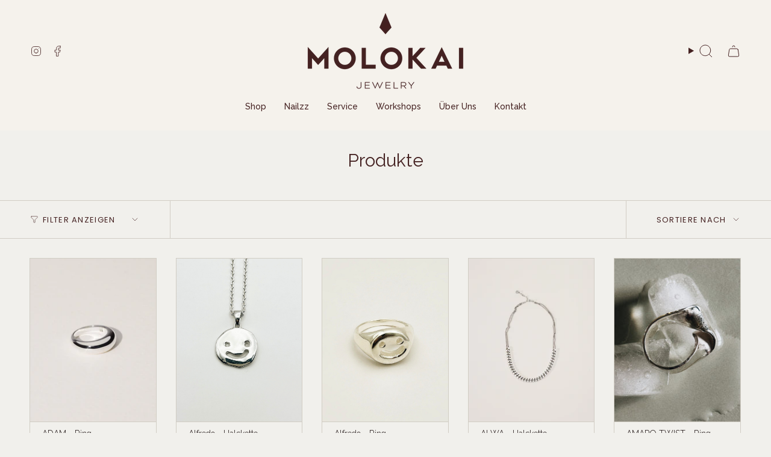

--- FILE ---
content_type: text/html; charset=utf-8
request_url: https://molokai.me/de-de/collections/all
body_size: 52900
content:
<!doctype html>
<html class="no-touch supports-no-cookies" lang="de">
  <head><meta charset="UTF-8">
<meta http-equiv="X-UA-Compatible" content="IE=edge">
<meta name="viewport" content="width=device-width,initial-scale=1"><meta name="theme-color" content="#ab8c52">
<link rel="canonical" href="https://molokai.me/de-de/collections/all">

<!-- ======================= Broadcast Theme V8.0.0 ========================= -->


<link rel="preconnect" href="https://fonts.shopifycdn.com" crossorigin><!-- Title and description ================================================ -->


<title>
    
    Produkte
    
    
    
      &ndash; Molokai
    
  </title>


  <meta name="description" content="Nachhaltiger, handgefertigter Schmuck aus recyceltem Silber und Gold. Minimalistisch, einzigartig, mit Charakter.">


<meta property="og:site_name" content="Molokai">
<meta property="og:url" content="https://molokai.me/de-de/collections/all">
<meta property="og:title" content="Produkte">
<meta property="og:type" content="product.group">
<meta property="og:description" content="Nachhaltiger, handgefertigter Schmuck aus recyceltem Silber und Gold. Minimalistisch, einzigartig, mit Charakter."><meta property="og:image" content="http://molokai.me/cdn/shop/files/Molokai_Meta.jpg?v=1648494164">
  <meta property="og:image:secure_url" content="https://molokai.me/cdn/shop/files/Molokai_Meta.jpg?v=1648494164">
  <meta property="og:image:width" content="1200">
  <meta property="og:image:height" content="800"><meta name="twitter:card" content="summary_large_image">
<meta name="twitter:title" content="Produkte">
<meta name="twitter:description" content="Nachhaltiger, handgefertigter Schmuck aus recyceltem Silber und Gold. Minimalistisch, einzigartig, mit Charakter.">
<!-- CSS ================================================================== -->
<style data-shopify>
  @font-face {
  font-family: Raleway;
  font-weight: 400;
  font-style: normal;
  font-display: swap;
  src: url("//molokai.me/cdn/fonts/raleway/raleway_n4.2c76ddd103ff0f30b1230f13e160330ff8b2c68a.woff2") format("woff2"),
       url("//molokai.me/cdn/fonts/raleway/raleway_n4.c057757dddc39994ad5d9c9f58e7c2c2a72359a9.woff") format("woff");
}

  @font-face {
  font-family: Raleway;
  font-weight: 300;
  font-style: normal;
  font-display: swap;
  src: url("//molokai.me/cdn/fonts/raleway/raleway_n3.8b41f9f76b3ea43a64923d0e171aec8d8d64ca51.woff2") format("woff2"),
       url("//molokai.me/cdn/fonts/raleway/raleway_n3.0f52cef63575e7aefb853e37056ce58cecface1a.woff") format("woff");
}

  @font-face {
  font-family: Raleway;
  font-weight: 500;
  font-style: normal;
  font-display: swap;
  src: url("//molokai.me/cdn/fonts/raleway/raleway_n5.0f898fcb9d16ae9a622ce7e706bb26c4a01b5028.woff2") format("woff2"),
       url("//molokai.me/cdn/fonts/raleway/raleway_n5.c754eb57a4de1b66b11f20a04a7e3f1462e000f4.woff") format("woff");
}

  @font-face {
  font-family: Poppins;
  font-weight: 400;
  font-style: normal;
  font-display: swap;
  src: url("//molokai.me/cdn/fonts/poppins/poppins_n4.0ba78fa5af9b0e1a374041b3ceaadf0a43b41362.woff2") format("woff2"),
       url("//molokai.me/cdn/fonts/poppins/poppins_n4.214741a72ff2596839fc9760ee7a770386cf16ca.woff") format("woff");
}

  @font-face {
  font-family: Raleway;
  font-weight: 500;
  font-style: normal;
  font-display: swap;
  src: url("//molokai.me/cdn/fonts/raleway/raleway_n5.0f898fcb9d16ae9a622ce7e706bb26c4a01b5028.woff2") format("woff2"),
       url("//molokai.me/cdn/fonts/raleway/raleway_n5.c754eb57a4de1b66b11f20a04a7e3f1462e000f4.woff") format("woff");
}


  
    @font-face {
  font-family: Raleway;
  font-weight: 400;
  font-style: normal;
  font-display: swap;
  src: url("//molokai.me/cdn/fonts/raleway/raleway_n4.2c76ddd103ff0f30b1230f13e160330ff8b2c68a.woff2") format("woff2"),
       url("//molokai.me/cdn/fonts/raleway/raleway_n4.c057757dddc39994ad5d9c9f58e7c2c2a72359a9.woff") format("woff");
}

  

  
    @font-face {
  font-family: Raleway;
  font-weight: 300;
  font-style: italic;
  font-display: swap;
  src: url("//molokai.me/cdn/fonts/raleway/raleway_i3.732a842f1e4ed33e866d15a6a2d610cca4357b52.woff2") format("woff2"),
       url("//molokai.me/cdn/fonts/raleway/raleway_i3.0408a5932dd3b98d37ef870ff904abe87b8fc722.woff") format("woff");
}

  

  
    @font-face {
  font-family: Raleway;
  font-weight: 400;
  font-style: italic;
  font-display: swap;
  src: url("//molokai.me/cdn/fonts/raleway/raleway_i4.aaa73a72f55a5e60da3e9a082717e1ed8f22f0a2.woff2") format("woff2"),
       url("//molokai.me/cdn/fonts/raleway/raleway_i4.650670cc243082f8988ecc5576b6d613cfd5a8ee.woff") format("woff");
}

  

  
    @font-face {
  font-family: Raleway;
  font-weight: 600;
  font-style: normal;
  font-display: swap;
  src: url("//molokai.me/cdn/fonts/raleway/raleway_n6.87db7132fdf2b1a000ff834d3753ad5731e10d88.woff2") format("woff2"),
       url("//molokai.me/cdn/fonts/raleway/raleway_n6.ad26493e9aeb22e08a6282f7bed6ea8ab7c3927f.woff") format("woff");
}

  

  

  
    :root,
    .color-scheme-1 {--COLOR-BG-GRADIENT: #f1f0ec;
      --COLOR-BG: #f1f0ec;
      --COLOR-BG-RGB: 241, 240, 236;

      --COLOR-BG-ACCENT: #d1cdc4;
      --COLOR-BG-ACCENT-LIGHTEN: #f3f1ef;

      /* === Link Color ===*/

      --COLOR-LINK: #282c2e;
      --COLOR-LINK-A50: rgba(40, 44, 46, 0.5);
      --COLOR-LINK-A70: rgba(40, 44, 46, 0.7);
      --COLOR-LINK-HOVER: rgba(40, 44, 46, 0.7);
      --COLOR-LINK-OPPOSITE: #ffffff;

      --COLOR-TEXT: #442121;
      --COLOR-TEXT-HOVER: rgba(68, 33, 33, 0.7);
      --COLOR-TEXT-LIGHT: #785f5e;
      --COLOR-TEXT-DARK: #120707;
      --COLOR-TEXT-A5:  rgba(68, 33, 33, 0.05);
      --COLOR-TEXT-A35: rgba(68, 33, 33, 0.35);
      --COLOR-TEXT-A50: rgba(68, 33, 33, 0.5);
      --COLOR-TEXT-A80: rgba(68, 33, 33, 0.8);


      --COLOR-BORDER: rgb(209, 205, 196);
      --COLOR-BORDER-LIGHT: #dedbd4;
      --COLOR-BORDER-DARK: #a49c8b;
      --COLOR-BORDER-HAIRLINE: #ebe9e3;

      --overlay-bg: #00000021;

      /* === Bright color ===*/
      --COLOR-ACCENT: #ab8c52;
      --COLOR-ACCENT-HOVER: #806430;
      --COLOR-ACCENT-FADE: rgba(171, 140, 82, 0.05);
      --COLOR-ACCENT-LIGHT: #e8d4ae;

      /* === Default Cart Gradient ===*/

      --FREE-SHIPPING-GRADIENT: linear-gradient(to right, var(--COLOR-ACCENT-LIGHT) 0%, var(--accent) 100%);

      /* === Buttons ===*/
      --BTN-PRIMARY-BG: #442121;
      --BTN-PRIMARY-TEXT: #d1cdc4;
      --BTN-PRIMARY-BORDER: #d1cdc4;
      --BTN-PRIMARY-BORDER-A70: rgba(209, 205, 196, 0.7);

      
      
        --BTN-PRIMARY-BG-BRIGHTER: #552929;
      

      --BTN-SECONDARY-BG: #442121;
      --BTN-SECONDARY-TEXT: #f5f2ec;
      --BTN-SECONDARY-BORDER: #ab8c52;
      --BTN-SECONDARY-BORDER-A70: rgba(171, 140, 82, 0.7);

      
      
        --BTN-SECONDARY-BG-BRIGHTER: #552929;
      

      
--COLOR-BG-BRIGHTER: #e6e4dd;

      --COLOR-BG-ALPHA-25: rgba(241, 240, 236, 0.25);
      --COLOR-BG-TRANSPARENT: rgba(241, 240, 236, 0);--COLOR-FOOTER-BG-HAIRLINE: #ebe9e3;

      /* Dynamic color variables */
      --accent: var(--COLOR-ACCENT);
      --accent-fade: var(--COLOR-ACCENT-FADE);
      --accent-hover: var(--COLOR-ACCENT-HOVER);
      --border: var(--COLOR-BORDER);
      --border-dark: var(--COLOR-BORDER-DARK);
      --border-light: var(--COLOR-BORDER-LIGHT);
      --border-hairline: var(--COLOR-BORDER-HAIRLINE);
      --bg: var(--COLOR-BG-GRADIENT, var(--COLOR-BG));
      --bg-accent: var(--COLOR-BG-ACCENT);
      --bg-accent-lighten: var(--COLOR-BG-ACCENT-LIGHTEN);
      --icons: var(--COLOR-TEXT);
      --link: var(--COLOR-LINK);
      --link-a50: var(--COLOR-LINK-A50);
      --link-a70: var(--COLOR-LINK-A70);
      --link-hover: var(--COLOR-LINK-HOVER);
      --link-opposite: var(--COLOR-LINK-OPPOSITE);
      --text: var(--COLOR-TEXT);
      --text-dark: var(--COLOR-TEXT-DARK);
      --text-light: var(--COLOR-TEXT-LIGHT);
      --text-hover: var(--COLOR-TEXT-HOVER);
      --text-a5: var(--COLOR-TEXT-A5);
      --text-a35: var(--COLOR-TEXT-A35);
      --text-a50: var(--COLOR-TEXT-A50);
      --text-a80: var(--COLOR-TEXT-A80);
    }
  
    
    .color-scheme-2 {--COLOR-BG-GRADIENT: #212121;
      --COLOR-BG: #212121;
      --COLOR-BG-RGB: 33, 33, 33;

      --COLOR-BG-ACCENT: #f5f2ec;
      --COLOR-BG-ACCENT-LIGHTEN: #ffffff;

      /* === Link Color ===*/

      --COLOR-LINK: #ffffff;
      --COLOR-LINK-A50: rgba(255, 255, 255, 0.5);
      --COLOR-LINK-A70: rgba(255, 255, 255, 0.7);
      --COLOR-LINK-HOVER: rgba(255, 255, 255, 0.7);
      --COLOR-LINK-OPPOSITE: #000000;

      --COLOR-TEXT: #ffffff;
      --COLOR-TEXT-HOVER: rgba(255, 255, 255, 0.7);
      --COLOR-TEXT-LIGHT: #bcbcbc;
      --COLOR-TEXT-DARK: #d9d9d9;
      --COLOR-TEXT-A5:  rgba(255, 255, 255, 0.05);
      --COLOR-TEXT-A35: rgba(255, 255, 255, 0.35);
      --COLOR-TEXT-A50: rgba(255, 255, 255, 0.5);
      --COLOR-TEXT-A80: rgba(255, 255, 255, 0.8);


      --COLOR-BORDER: rgb(209, 208, 206);
      --COLOR-BORDER-LIGHT: #8b8a89;
      --COLOR-BORDER-DARK: #a09e99;
      --COLOR-BORDER-HAIRLINE: #191919;

      --overlay-bg: #644d3e;

      /* === Bright color ===*/
      --COLOR-ACCENT: #ab8c52;
      --COLOR-ACCENT-HOVER: #806430;
      --COLOR-ACCENT-FADE: rgba(171, 140, 82, 0.05);
      --COLOR-ACCENT-LIGHT: #e8d4ae;

      /* === Default Cart Gradient ===*/

      --FREE-SHIPPING-GRADIENT: linear-gradient(to right, var(--COLOR-ACCENT-LIGHT) 0%, var(--accent) 100%);

      /* === Buttons ===*/
      --BTN-PRIMARY-BG: #212121;
      --BTN-PRIMARY-TEXT: #ffffff;
      --BTN-PRIMARY-BORDER: #ffffff;
      --BTN-PRIMARY-BORDER-A70: rgba(255, 255, 255, 0.7);

      
      
        --BTN-PRIMARY-BG-BRIGHTER: #2e2e2e;
      

      --BTN-SECONDARY-BG: #ffffff;
      --BTN-SECONDARY-TEXT: #000000;
      --BTN-SECONDARY-BORDER: #ab8c52;
      --BTN-SECONDARY-BORDER-A70: rgba(171, 140, 82, 0.7);

      
      
        --BTN-SECONDARY-BG-BRIGHTER: #f2f2f2;
      

      
--COLOR-BG-BRIGHTER: #2e2e2e;

      --COLOR-BG-ALPHA-25: rgba(33, 33, 33, 0.25);
      --COLOR-BG-TRANSPARENT: rgba(33, 33, 33, 0);--COLOR-FOOTER-BG-HAIRLINE: #292929;

      /* Dynamic color variables */
      --accent: var(--COLOR-ACCENT);
      --accent-fade: var(--COLOR-ACCENT-FADE);
      --accent-hover: var(--COLOR-ACCENT-HOVER);
      --border: var(--COLOR-BORDER);
      --border-dark: var(--COLOR-BORDER-DARK);
      --border-light: var(--COLOR-BORDER-LIGHT);
      --border-hairline: var(--COLOR-BORDER-HAIRLINE);
      --bg: var(--COLOR-BG-GRADIENT, var(--COLOR-BG));
      --bg-accent: var(--COLOR-BG-ACCENT);
      --bg-accent-lighten: var(--COLOR-BG-ACCENT-LIGHTEN);
      --icons: var(--COLOR-TEXT);
      --link: var(--COLOR-LINK);
      --link-a50: var(--COLOR-LINK-A50);
      --link-a70: var(--COLOR-LINK-A70);
      --link-hover: var(--COLOR-LINK-HOVER);
      --link-opposite: var(--COLOR-LINK-OPPOSITE);
      --text: var(--COLOR-TEXT);
      --text-dark: var(--COLOR-TEXT-DARK);
      --text-light: var(--COLOR-TEXT-LIGHT);
      --text-hover: var(--COLOR-TEXT-HOVER);
      --text-a5: var(--COLOR-TEXT-A5);
      --text-a35: var(--COLOR-TEXT-A35);
      --text-a50: var(--COLOR-TEXT-A50);
      --text-a80: var(--COLOR-TEXT-A80);
    }
  
    
    .color-scheme-3 {--COLOR-BG-GRADIENT: #f5f2ec;
      --COLOR-BG: #f5f2ec;
      --COLOR-BG-RGB: 245, 242, 236;

      --COLOR-BG-ACCENT: #ffffff;
      --COLOR-BG-ACCENT-LIGHTEN: #ffffff;

      /* === Link Color ===*/

      --COLOR-LINK: #282c2e;
      --COLOR-LINK-A50: rgba(40, 44, 46, 0.5);
      --COLOR-LINK-A70: rgba(40, 44, 46, 0.7);
      --COLOR-LINK-HOVER: rgba(40, 44, 46, 0.7);
      --COLOR-LINK-OPPOSITE: #ffffff;

      --COLOR-TEXT: #212121;
      --COLOR-TEXT-HOVER: rgba(33, 33, 33, 0.7);
      --COLOR-TEXT-LIGHT: #61605e;
      --COLOR-TEXT-DARK: #000000;
      --COLOR-TEXT-A5:  rgba(33, 33, 33, 0.05);
      --COLOR-TEXT-A35: rgba(33, 33, 33, 0.35);
      --COLOR-TEXT-A50: rgba(33, 33, 33, 0.5);
      --COLOR-TEXT-A80: rgba(33, 33, 33, 0.8);


      --COLOR-BORDER: rgb(209, 205, 196);
      --COLOR-BORDER-LIGHT: #dfdcd4;
      --COLOR-BORDER-DARK: #a49c8b;
      --COLOR-BORDER-HAIRLINE: #f0ebe2;

      --overlay-bg: #000000;

      /* === Bright color ===*/
      --COLOR-ACCENT: #ab8c52;
      --COLOR-ACCENT-HOVER: #806430;
      --COLOR-ACCENT-FADE: rgba(171, 140, 82, 0.05);
      --COLOR-ACCENT-LIGHT: #e8d4ae;

      /* === Default Cart Gradient ===*/

      --FREE-SHIPPING-GRADIENT: linear-gradient(to right, var(--COLOR-ACCENT-LIGHT) 0%, var(--accent) 100%);

      /* === Buttons ===*/
      --BTN-PRIMARY-BG: #212121;
      --BTN-PRIMARY-TEXT: #ffffff;
      --BTN-PRIMARY-BORDER: #212121;
      --BTN-PRIMARY-BORDER-A70: rgba(33, 33, 33, 0.7);

      
      
        --BTN-PRIMARY-BG-BRIGHTER: #2e2e2e;
      

      --BTN-SECONDARY-BG: #ab8c52;
      --BTN-SECONDARY-TEXT: #ffffff;
      --BTN-SECONDARY-BORDER: #ab8c52;
      --BTN-SECONDARY-BORDER-A70: rgba(171, 140, 82, 0.7);

      
      
        --BTN-SECONDARY-BG-BRIGHTER: #9a7e4a;
      

      
--COLOR-BG-BRIGHTER: #ece7db;

      --COLOR-BG-ALPHA-25: rgba(245, 242, 236, 0.25);
      --COLOR-BG-TRANSPARENT: rgba(245, 242, 236, 0);--COLOR-FOOTER-BG-HAIRLINE: #f0ebe2;

      /* Dynamic color variables */
      --accent: var(--COLOR-ACCENT);
      --accent-fade: var(--COLOR-ACCENT-FADE);
      --accent-hover: var(--COLOR-ACCENT-HOVER);
      --border: var(--COLOR-BORDER);
      --border-dark: var(--COLOR-BORDER-DARK);
      --border-light: var(--COLOR-BORDER-LIGHT);
      --border-hairline: var(--COLOR-BORDER-HAIRLINE);
      --bg: var(--COLOR-BG-GRADIENT, var(--COLOR-BG));
      --bg-accent: var(--COLOR-BG-ACCENT);
      --bg-accent-lighten: var(--COLOR-BG-ACCENT-LIGHTEN);
      --icons: var(--COLOR-TEXT);
      --link: var(--COLOR-LINK);
      --link-a50: var(--COLOR-LINK-A50);
      --link-a70: var(--COLOR-LINK-A70);
      --link-hover: var(--COLOR-LINK-HOVER);
      --link-opposite: var(--COLOR-LINK-OPPOSITE);
      --text: var(--COLOR-TEXT);
      --text-dark: var(--COLOR-TEXT-DARK);
      --text-light: var(--COLOR-TEXT-LIGHT);
      --text-hover: var(--COLOR-TEXT-HOVER);
      --text-a5: var(--COLOR-TEXT-A5);
      --text-a35: var(--COLOR-TEXT-A35);
      --text-a50: var(--COLOR-TEXT-A50);
      --text-a80: var(--COLOR-TEXT-A80);
    }
  
    
    .color-scheme-4 {--COLOR-BG-GRADIENT: #b0a38b;
      --COLOR-BG: #b0a38b;
      --COLOR-BG-RGB: 176, 163, 139;

      --COLOR-BG-ACCENT: #f5f2ec;
      --COLOR-BG-ACCENT-LIGHTEN: #ffffff;

      /* === Link Color ===*/

      --COLOR-LINK: #282c2e;
      --COLOR-LINK-A50: rgba(40, 44, 46, 0.5);
      --COLOR-LINK-A70: rgba(40, 44, 46, 0.7);
      --COLOR-LINK-HOVER: rgba(40, 44, 46, 0.7);
      --COLOR-LINK-OPPOSITE: #ffffff;

      --COLOR-TEXT: #212121;
      --COLOR-TEXT-HOVER: rgba(33, 33, 33, 0.7);
      --COLOR-TEXT-LIGHT: #4c4841;
      --COLOR-TEXT-DARK: #000000;
      --COLOR-TEXT-A5:  rgba(33, 33, 33, 0.05);
      --COLOR-TEXT-A35: rgba(33, 33, 33, 0.35);
      --COLOR-TEXT-A50: rgba(33, 33, 33, 0.5);
      --COLOR-TEXT-A80: rgba(33, 33, 33, 0.8);


      --COLOR-BORDER: rgb(243, 243, 243);
      --COLOR-BORDER-LIGHT: #d8d3c9;
      --COLOR-BORDER-DARK: #c0c0c0;
      --COLOR-BORDER-HAIRLINE: #aa9c82;

      --overlay-bg: #000000;

      /* === Bright color ===*/
      --COLOR-ACCENT: #ab8c52;
      --COLOR-ACCENT-HOVER: #806430;
      --COLOR-ACCENT-FADE: rgba(171, 140, 82, 0.05);
      --COLOR-ACCENT-LIGHT: #e8d4ae;

      /* === Default Cart Gradient ===*/

      --FREE-SHIPPING-GRADIENT: linear-gradient(to right, var(--COLOR-ACCENT-LIGHT) 0%, var(--accent) 100%);

      /* === Buttons ===*/
      --BTN-PRIMARY-BG: #212121;
      --BTN-PRIMARY-TEXT: #ffffff;
      --BTN-PRIMARY-BORDER: #ffffff;
      --BTN-PRIMARY-BORDER-A70: rgba(255, 255, 255, 0.7);

      
      
        --BTN-PRIMARY-BG-BRIGHTER: #2e2e2e;
      

      --BTN-SECONDARY-BG: #ab8c52;
      --BTN-SECONDARY-TEXT: #ffffff;
      --BTN-SECONDARY-BORDER: #ab8c52;
      --BTN-SECONDARY-BORDER-A70: rgba(171, 140, 82, 0.7);

      
      
        --BTN-SECONDARY-BG-BRIGHTER: #9a7e4a;
      

      
--COLOR-BG-BRIGHTER: #a6977c;

      --COLOR-BG-ALPHA-25: rgba(176, 163, 139, 0.25);
      --COLOR-BG-TRANSPARENT: rgba(176, 163, 139, 0);--COLOR-FOOTER-BG-HAIRLINE: #aa9c82;

      /* Dynamic color variables */
      --accent: var(--COLOR-ACCENT);
      --accent-fade: var(--COLOR-ACCENT-FADE);
      --accent-hover: var(--COLOR-ACCENT-HOVER);
      --border: var(--COLOR-BORDER);
      --border-dark: var(--COLOR-BORDER-DARK);
      --border-light: var(--COLOR-BORDER-LIGHT);
      --border-hairline: var(--COLOR-BORDER-HAIRLINE);
      --bg: var(--COLOR-BG-GRADIENT, var(--COLOR-BG));
      --bg-accent: var(--COLOR-BG-ACCENT);
      --bg-accent-lighten: var(--COLOR-BG-ACCENT-LIGHTEN);
      --icons: var(--COLOR-TEXT);
      --link: var(--COLOR-LINK);
      --link-a50: var(--COLOR-LINK-A50);
      --link-a70: var(--COLOR-LINK-A70);
      --link-hover: var(--COLOR-LINK-HOVER);
      --link-opposite: var(--COLOR-LINK-OPPOSITE);
      --text: var(--COLOR-TEXT);
      --text-dark: var(--COLOR-TEXT-DARK);
      --text-light: var(--COLOR-TEXT-LIGHT);
      --text-hover: var(--COLOR-TEXT-HOVER);
      --text-a5: var(--COLOR-TEXT-A5);
      --text-a35: var(--COLOR-TEXT-A35);
      --text-a50: var(--COLOR-TEXT-A50);
      --text-a80: var(--COLOR-TEXT-A80);
    }
  
    
    .color-scheme-5 {--COLOR-BG-GRADIENT: #ffffff73;
      --COLOR-BG: #ffffff73;
      --COLOR-BG-RGB: 255, 255, 255;

      --COLOR-BG-ACCENT: #f5f2ec;
      --COLOR-BG-ACCENT-LIGHTEN: #ffffff;

      /* === Link Color ===*/

      --COLOR-LINK: #282c2e;
      --COLOR-LINK-A50: rgba(40, 44, 46, 0.5);
      --COLOR-LINK-A70: rgba(40, 44, 46, 0.7);
      --COLOR-LINK-HOVER: rgba(40, 44, 46, 0.7);
      --COLOR-LINK-OPPOSITE: #ffffff;

      --COLOR-TEXT: #2121218a;
      --COLOR-TEXT-HOVER: rgba(33, 33, 33, 0.7);
      --COLOR-TEXT-LIGHT: rgba(100, 100, 100, 0.52);
      --COLOR-TEXT-DARK: rgba(0, 0, 0, 0.54);
      --COLOR-TEXT-A5:  rgba(33, 33, 33, 0.05);
      --COLOR-TEXT-A35: rgba(33, 33, 33, 0.35);
      --COLOR-TEXT-A50: rgba(33, 33, 33, 0.5);
      --COLOR-TEXT-A80: rgba(33, 33, 33, 0.8);


      --COLOR-BORDER: rgb(243, 243, 243);
      --COLOR-BORDER-LIGHT: rgba(248, 248, 248, 0.78);
      --COLOR-BORDER-DARK: #c0c0c0;
      --COLOR-BORDER-HAIRLINE: rgba(247, 247, 247, 0.45);

      --overlay-bg: #644d3e59;

      /* === Bright color ===*/
      --COLOR-ACCENT: #ab8c52;
      --COLOR-ACCENT-HOVER: #806430;
      --COLOR-ACCENT-FADE: rgba(171, 140, 82, 0.05);
      --COLOR-ACCENT-LIGHT: #e8d4ae;

      /* === Default Cart Gradient ===*/

      --FREE-SHIPPING-GRADIENT: linear-gradient(to right, var(--COLOR-ACCENT-LIGHT) 0%, var(--accent) 100%);

      /* === Buttons ===*/
      --BTN-PRIMARY-BG: #212121;
      --BTN-PRIMARY-TEXT: #ffffff;
      --BTN-PRIMARY-BORDER: #212121;
      --BTN-PRIMARY-BORDER-A70: rgba(33, 33, 33, 0.7);

      
      
        --BTN-PRIMARY-BG-BRIGHTER: #2e2e2e;
      

      --BTN-SECONDARY-BG: #ab8c52;
      --BTN-SECONDARY-TEXT: #ffffff;
      --BTN-SECONDARY-BORDER: #ab8c52;
      --BTN-SECONDARY-BORDER-A70: rgba(171, 140, 82, 0.7);

      
      
        --BTN-SECONDARY-BG-BRIGHTER: #9a7e4a;
      

      
--COLOR-BG-BRIGHTER: rgba(242, 242, 242, 0.45);

      --COLOR-BG-ALPHA-25: rgba(255, 255, 255, 0.25);
      --COLOR-BG-TRANSPARENT: rgba(255, 255, 255, 0);--COLOR-FOOTER-BG-HAIRLINE: rgba(247, 247, 247, 0.45);

      /* Dynamic color variables */
      --accent: var(--COLOR-ACCENT);
      --accent-fade: var(--COLOR-ACCENT-FADE);
      --accent-hover: var(--COLOR-ACCENT-HOVER);
      --border: var(--COLOR-BORDER);
      --border-dark: var(--COLOR-BORDER-DARK);
      --border-light: var(--COLOR-BORDER-LIGHT);
      --border-hairline: var(--COLOR-BORDER-HAIRLINE);
      --bg: var(--COLOR-BG-GRADIENT, var(--COLOR-BG));
      --bg-accent: var(--COLOR-BG-ACCENT);
      --bg-accent-lighten: var(--COLOR-BG-ACCENT-LIGHTEN);
      --icons: var(--COLOR-TEXT);
      --link: var(--COLOR-LINK);
      --link-a50: var(--COLOR-LINK-A50);
      --link-a70: var(--COLOR-LINK-A70);
      --link-hover: var(--COLOR-LINK-HOVER);
      --link-opposite: var(--COLOR-LINK-OPPOSITE);
      --text: var(--COLOR-TEXT);
      --text-dark: var(--COLOR-TEXT-DARK);
      --text-light: var(--COLOR-TEXT-LIGHT);
      --text-hover: var(--COLOR-TEXT-HOVER);
      --text-a5: var(--COLOR-TEXT-A5);
      --text-a35: var(--COLOR-TEXT-A35);
      --text-a50: var(--COLOR-TEXT-A50);
      --text-a80: var(--COLOR-TEXT-A80);
    }
  
    
    .color-scheme-6 {--COLOR-BG-GRADIENT: #fcfbf9;
      --COLOR-BG: #fcfbf9;
      --COLOR-BG-RGB: 252, 251, 249;

      --COLOR-BG-ACCENT: #f5f2ec;
      --COLOR-BG-ACCENT-LIGHTEN: #ffffff;

      /* === Link Color ===*/

      --COLOR-LINK: #282c2e;
      --COLOR-LINK-A50: rgba(40, 44, 46, 0.5);
      --COLOR-LINK-A70: rgba(40, 44, 46, 0.7);
      --COLOR-LINK-HOVER: rgba(40, 44, 46, 0.7);
      --COLOR-LINK-OPPOSITE: #ffffff;

      --COLOR-TEXT: #212121;
      --COLOR-TEXT-HOVER: rgba(33, 33, 33, 0.7);
      --COLOR-TEXT-LIGHT: #636262;
      --COLOR-TEXT-DARK: #000000;
      --COLOR-TEXT-A5:  rgba(33, 33, 33, 0.05);
      --COLOR-TEXT-A35: rgba(33, 33, 33, 0.35);
      --COLOR-TEXT-A50: rgba(33, 33, 33, 0.5);
      --COLOR-TEXT-A80: rgba(33, 33, 33, 0.8);


      --COLOR-BORDER: rgb(209, 208, 206);
      --COLOR-BORDER-LIGHT: #e2e1df;
      --COLOR-BORDER-DARK: #a09e99;
      --COLOR-BORDER-HAIRLINE: #f7f4ef;

      --overlay-bg: #000000;

      /* === Bright color ===*/
      --COLOR-ACCENT: #ab8c52;
      --COLOR-ACCENT-HOVER: #806430;
      --COLOR-ACCENT-FADE: rgba(171, 140, 82, 0.05);
      --COLOR-ACCENT-LIGHT: #e8d4ae;

      /* === Default Cart Gradient ===*/

      --FREE-SHIPPING-GRADIENT: linear-gradient(to right, var(--COLOR-ACCENT-LIGHT) 0%, var(--accent) 100%);

      /* === Buttons ===*/
      --BTN-PRIMARY-BG: #ffffff;
      --BTN-PRIMARY-TEXT: #212121;
      --BTN-PRIMARY-BORDER: #ffffff;
      --BTN-PRIMARY-BORDER-A70: rgba(255, 255, 255, 0.7);

      
      
        --BTN-PRIMARY-BG-BRIGHTER: #f2f2f2;
      

      --BTN-SECONDARY-BG: #ab8c52;
      --BTN-SECONDARY-TEXT: #ffffff;
      --BTN-SECONDARY-BORDER: #ab8c52;
      --BTN-SECONDARY-BORDER-A70: rgba(171, 140, 82, 0.7);

      
      
        --BTN-SECONDARY-BG-BRIGHTER: #9a7e4a;
      

      
--COLOR-BG-BRIGHTER: #f4f0e8;

      --COLOR-BG-ALPHA-25: rgba(252, 251, 249, 0.25);
      --COLOR-BG-TRANSPARENT: rgba(252, 251, 249, 0);--COLOR-FOOTER-BG-HAIRLINE: #f7f4ef;

      /* Dynamic color variables */
      --accent: var(--COLOR-ACCENT);
      --accent-fade: var(--COLOR-ACCENT-FADE);
      --accent-hover: var(--COLOR-ACCENT-HOVER);
      --border: var(--COLOR-BORDER);
      --border-dark: var(--COLOR-BORDER-DARK);
      --border-light: var(--COLOR-BORDER-LIGHT);
      --border-hairline: var(--COLOR-BORDER-HAIRLINE);
      --bg: var(--COLOR-BG-GRADIENT, var(--COLOR-BG));
      --bg-accent: var(--COLOR-BG-ACCENT);
      --bg-accent-lighten: var(--COLOR-BG-ACCENT-LIGHTEN);
      --icons: var(--COLOR-TEXT);
      --link: var(--COLOR-LINK);
      --link-a50: var(--COLOR-LINK-A50);
      --link-a70: var(--COLOR-LINK-A70);
      --link-hover: var(--COLOR-LINK-HOVER);
      --link-opposite: var(--COLOR-LINK-OPPOSITE);
      --text: var(--COLOR-TEXT);
      --text-dark: var(--COLOR-TEXT-DARK);
      --text-light: var(--COLOR-TEXT-LIGHT);
      --text-hover: var(--COLOR-TEXT-HOVER);
      --text-a5: var(--COLOR-TEXT-A5);
      --text-a35: var(--COLOR-TEXT-A35);
      --text-a50: var(--COLOR-TEXT-A50);
      --text-a80: var(--COLOR-TEXT-A80);
    }
  
    
    .color-scheme-7 {--COLOR-BG-GRADIENT: #f5f2ec;
      --COLOR-BG: #f5f2ec;
      --COLOR-BG-RGB: 245, 242, 236;

      --COLOR-BG-ACCENT: #f5f2ec;
      --COLOR-BG-ACCENT-LIGHTEN: #ffffff;

      /* === Link Color ===*/

      --COLOR-LINK: #282c2e;
      --COLOR-LINK-A50: rgba(40, 44, 46, 0.5);
      --COLOR-LINK-A70: rgba(40, 44, 46, 0.7);
      --COLOR-LINK-HOVER: rgba(40, 44, 46, 0.7);
      --COLOR-LINK-OPPOSITE: #ffffff;

      --COLOR-TEXT: #685a3f;
      --COLOR-TEXT-HOVER: rgba(104, 90, 63, 0.7);
      --COLOR-TEXT-LIGHT: #928873;
      --COLOR-TEXT-DARK: #3d321e;
      --COLOR-TEXT-A5:  rgba(104, 90, 63, 0.05);
      --COLOR-TEXT-A35: rgba(104, 90, 63, 0.35);
      --COLOR-TEXT-A50: rgba(104, 90, 63, 0.5);
      --COLOR-TEXT-A80: rgba(104, 90, 63, 0.8);


      --COLOR-BORDER: rgb(209, 205, 196);
      --COLOR-BORDER-LIGHT: #dfdcd4;
      --COLOR-BORDER-DARK: #a49c8b;
      --COLOR-BORDER-HAIRLINE: #f0ebe2;

      --overlay-bg: #000000;

      /* === Bright color ===*/
      --COLOR-ACCENT: #ab8c52;
      --COLOR-ACCENT-HOVER: #806430;
      --COLOR-ACCENT-FADE: rgba(171, 140, 82, 0.05);
      --COLOR-ACCENT-LIGHT: #e8d4ae;

      /* === Default Cart Gradient ===*/

      --FREE-SHIPPING-GRADIENT: linear-gradient(to right, var(--COLOR-ACCENT-LIGHT) 0%, var(--accent) 100%);

      /* === Buttons ===*/
      --BTN-PRIMARY-BG: #212121;
      --BTN-PRIMARY-TEXT: #ffffff;
      --BTN-PRIMARY-BORDER: #212121;
      --BTN-PRIMARY-BORDER-A70: rgba(33, 33, 33, 0.7);

      
      
        --BTN-PRIMARY-BG-BRIGHTER: #2e2e2e;
      

      --BTN-SECONDARY-BG: #ab8c52;
      --BTN-SECONDARY-TEXT: #ffffff;
      --BTN-SECONDARY-BORDER: #ab8c52;
      --BTN-SECONDARY-BORDER-A70: rgba(171, 140, 82, 0.7);

      
      
        --BTN-SECONDARY-BG-BRIGHTER: #9a7e4a;
      

      
--COLOR-BG-BRIGHTER: #ece7db;

      --COLOR-BG-ALPHA-25: rgba(245, 242, 236, 0.25);
      --COLOR-BG-TRANSPARENT: rgba(245, 242, 236, 0);--COLOR-FOOTER-BG-HAIRLINE: #f0ebe2;

      /* Dynamic color variables */
      --accent: var(--COLOR-ACCENT);
      --accent-fade: var(--COLOR-ACCENT-FADE);
      --accent-hover: var(--COLOR-ACCENT-HOVER);
      --border: var(--COLOR-BORDER);
      --border-dark: var(--COLOR-BORDER-DARK);
      --border-light: var(--COLOR-BORDER-LIGHT);
      --border-hairline: var(--COLOR-BORDER-HAIRLINE);
      --bg: var(--COLOR-BG-GRADIENT, var(--COLOR-BG));
      --bg-accent: var(--COLOR-BG-ACCENT);
      --bg-accent-lighten: var(--COLOR-BG-ACCENT-LIGHTEN);
      --icons: var(--COLOR-TEXT);
      --link: var(--COLOR-LINK);
      --link-a50: var(--COLOR-LINK-A50);
      --link-a70: var(--COLOR-LINK-A70);
      --link-hover: var(--COLOR-LINK-HOVER);
      --link-opposite: var(--COLOR-LINK-OPPOSITE);
      --text: var(--COLOR-TEXT);
      --text-dark: var(--COLOR-TEXT-DARK);
      --text-light: var(--COLOR-TEXT-LIGHT);
      --text-hover: var(--COLOR-TEXT-HOVER);
      --text-a5: var(--COLOR-TEXT-A5);
      --text-a35: var(--COLOR-TEXT-A35);
      --text-a50: var(--COLOR-TEXT-A50);
      --text-a80: var(--COLOR-TEXT-A80);
    }
  
    
    .color-scheme-8 {--COLOR-BG-GRADIENT: #eae6dd;
      --COLOR-BG: #eae6dd;
      --COLOR-BG-RGB: 234, 230, 221;

      --COLOR-BG-ACCENT: #f5f2ec;
      --COLOR-BG-ACCENT-LIGHTEN: #ffffff;

      /* === Link Color ===*/

      --COLOR-LINK: #282c2e;
      --COLOR-LINK-A50: rgba(40, 44, 46, 0.5);
      --COLOR-LINK-A70: rgba(40, 44, 46, 0.7);
      --COLOR-LINK-HOVER: rgba(40, 44, 46, 0.7);
      --COLOR-LINK-OPPOSITE: #ffffff;

      --COLOR-TEXT: #212121;
      --COLOR-TEXT-HOVER: rgba(33, 33, 33, 0.7);
      --COLOR-TEXT-LIGHT: #5d5c59;
      --COLOR-TEXT-DARK: #000000;
      --COLOR-TEXT-A5:  rgba(33, 33, 33, 0.05);
      --COLOR-TEXT-A35: rgba(33, 33, 33, 0.35);
      --COLOR-TEXT-A50: rgba(33, 33, 33, 0.5);
      --COLOR-TEXT-A80: rgba(33, 33, 33, 0.8);


      --COLOR-BORDER: rgb(209, 205, 196);
      --COLOR-BORDER-LIGHT: #dbd7ce;
      --COLOR-BORDER-DARK: #a49c8b;
      --COLOR-BORDER-HAIRLINE: #e4dfd4;

      --overlay-bg: #000000;

      /* === Bright color ===*/
      --COLOR-ACCENT: #ab8c52;
      --COLOR-ACCENT-HOVER: #806430;
      --COLOR-ACCENT-FADE: rgba(171, 140, 82, 0.05);
      --COLOR-ACCENT-LIGHT: #e8d4ae;

      /* === Default Cart Gradient ===*/

      --FREE-SHIPPING-GRADIENT: linear-gradient(to right, var(--COLOR-ACCENT-LIGHT) 0%, var(--accent) 100%);

      /* === Buttons ===*/
      --BTN-PRIMARY-BG: #212121;
      --BTN-PRIMARY-TEXT: #ffffff;
      --BTN-PRIMARY-BORDER: #212121;
      --BTN-PRIMARY-BORDER-A70: rgba(33, 33, 33, 0.7);

      
      
        --BTN-PRIMARY-BG-BRIGHTER: #2e2e2e;
      

      --BTN-SECONDARY-BG: #ab8c52;
      --BTN-SECONDARY-TEXT: #ffffff;
      --BTN-SECONDARY-BORDER: #ab8c52;
      --BTN-SECONDARY-BORDER-A70: rgba(171, 140, 82, 0.7);

      
      
        --BTN-SECONDARY-BG-BRIGHTER: #9a7e4a;
      

      
--COLOR-BG-BRIGHTER: #e0dacd;

      --COLOR-BG-ALPHA-25: rgba(234, 230, 221, 0.25);
      --COLOR-BG-TRANSPARENT: rgba(234, 230, 221, 0);--COLOR-FOOTER-BG-HAIRLINE: #e4dfd4;

      /* Dynamic color variables */
      --accent: var(--COLOR-ACCENT);
      --accent-fade: var(--COLOR-ACCENT-FADE);
      --accent-hover: var(--COLOR-ACCENT-HOVER);
      --border: var(--COLOR-BORDER);
      --border-dark: var(--COLOR-BORDER-DARK);
      --border-light: var(--COLOR-BORDER-LIGHT);
      --border-hairline: var(--COLOR-BORDER-HAIRLINE);
      --bg: var(--COLOR-BG-GRADIENT, var(--COLOR-BG));
      --bg-accent: var(--COLOR-BG-ACCENT);
      --bg-accent-lighten: var(--COLOR-BG-ACCENT-LIGHTEN);
      --icons: var(--COLOR-TEXT);
      --link: var(--COLOR-LINK);
      --link-a50: var(--COLOR-LINK-A50);
      --link-a70: var(--COLOR-LINK-A70);
      --link-hover: var(--COLOR-LINK-HOVER);
      --link-opposite: var(--COLOR-LINK-OPPOSITE);
      --text: var(--COLOR-TEXT);
      --text-dark: var(--COLOR-TEXT-DARK);
      --text-light: var(--COLOR-TEXT-LIGHT);
      --text-hover: var(--COLOR-TEXT-HOVER);
      --text-a5: var(--COLOR-TEXT-A5);
      --text-a35: var(--COLOR-TEXT-A35);
      --text-a50: var(--COLOR-TEXT-A50);
      --text-a80: var(--COLOR-TEXT-A80);
    }
  
    
    .color-scheme-9 {--COLOR-BG-GRADIENT: #aecfb8;
      --COLOR-BG: #aecfb8;
      --COLOR-BG-RGB: 174, 207, 184;

      --COLOR-BG-ACCENT: #f5f2ec;
      --COLOR-BG-ACCENT-LIGHTEN: #ffffff;

      /* === Link Color ===*/

      --COLOR-LINK: #282c2e;
      --COLOR-LINK-A50: rgba(40, 44, 46, 0.5);
      --COLOR-LINK-A70: rgba(40, 44, 46, 0.7);
      --COLOR-LINK-HOVER: rgba(40, 44, 46, 0.7);
      --COLOR-LINK-OPPOSITE: #ffffff;

      --COLOR-TEXT: #212121;
      --COLOR-TEXT-HOVER: rgba(33, 33, 33, 0.7);
      --COLOR-TEXT-LIGHT: #4b554e;
      --COLOR-TEXT-DARK: #000000;
      --COLOR-TEXT-A5:  rgba(33, 33, 33, 0.05);
      --COLOR-TEXT-A35: rgba(33, 33, 33, 0.35);
      --COLOR-TEXT-A50: rgba(33, 33, 33, 0.5);
      --COLOR-TEXT-A80: rgba(33, 33, 33, 0.8);


      --COLOR-BORDER: rgb(234, 234, 234);
      --COLOR-BORDER-LIGHT: #d2dfd6;
      --COLOR-BORDER-DARK: #b7b7b7;
      --COLOR-BORDER-HAIRLINE: #a4c9b0;

      --overlay-bg: #000000;

      /* === Bright color ===*/
      --COLOR-ACCENT: #ab8c52;
      --COLOR-ACCENT-HOVER: #806430;
      --COLOR-ACCENT-FADE: rgba(171, 140, 82, 0.05);
      --COLOR-ACCENT-LIGHT: #e8d4ae;

      /* === Default Cart Gradient ===*/

      --FREE-SHIPPING-GRADIENT: linear-gradient(to right, var(--COLOR-ACCENT-LIGHT) 0%, var(--accent) 100%);

      /* === Buttons ===*/
      --BTN-PRIMARY-BG: #212121;
      --BTN-PRIMARY-TEXT: #ffffff;
      --BTN-PRIMARY-BORDER: #212121;
      --BTN-PRIMARY-BORDER-A70: rgba(33, 33, 33, 0.7);

      
      
        --BTN-PRIMARY-BG-BRIGHTER: #2e2e2e;
      

      --BTN-SECONDARY-BG: #f5f2ec;
      --BTN-SECONDARY-TEXT: #212121;
      --BTN-SECONDARY-BORDER: #f5f2ec;
      --BTN-SECONDARY-BORDER-A70: rgba(245, 242, 236, 0.7);

      
      
        --BTN-SECONDARY-BG-BRIGHTER: #ece7db;
      

      
--COLOR-BG-BRIGHTER: #9ec6aa;

      --COLOR-BG-ALPHA-25: rgba(174, 207, 184, 0.25);
      --COLOR-BG-TRANSPARENT: rgba(174, 207, 184, 0);--COLOR-FOOTER-BG-HAIRLINE: #a4c9b0;

      /* Dynamic color variables */
      --accent: var(--COLOR-ACCENT);
      --accent-fade: var(--COLOR-ACCENT-FADE);
      --accent-hover: var(--COLOR-ACCENT-HOVER);
      --border: var(--COLOR-BORDER);
      --border-dark: var(--COLOR-BORDER-DARK);
      --border-light: var(--COLOR-BORDER-LIGHT);
      --border-hairline: var(--COLOR-BORDER-HAIRLINE);
      --bg: var(--COLOR-BG-GRADIENT, var(--COLOR-BG));
      --bg-accent: var(--COLOR-BG-ACCENT);
      --bg-accent-lighten: var(--COLOR-BG-ACCENT-LIGHTEN);
      --icons: var(--COLOR-TEXT);
      --link: var(--COLOR-LINK);
      --link-a50: var(--COLOR-LINK-A50);
      --link-a70: var(--COLOR-LINK-A70);
      --link-hover: var(--COLOR-LINK-HOVER);
      --link-opposite: var(--COLOR-LINK-OPPOSITE);
      --text: var(--COLOR-TEXT);
      --text-dark: var(--COLOR-TEXT-DARK);
      --text-light: var(--COLOR-TEXT-LIGHT);
      --text-hover: var(--COLOR-TEXT-HOVER);
      --text-a5: var(--COLOR-TEXT-A5);
      --text-a35: var(--COLOR-TEXT-A35);
      --text-a50: var(--COLOR-TEXT-A50);
      --text-a80: var(--COLOR-TEXT-A80);
    }
  
    
    .color-scheme-10 {--COLOR-BG-GRADIENT: rgba(0,0,0,0);
      --COLOR-BG: rgba(0,0,0,0);
      --COLOR-BG-RGB: 0, 0, 0;

      --COLOR-BG-ACCENT: #f5f2ec;
      --COLOR-BG-ACCENT-LIGHTEN: #ffffff;

      /* === Link Color ===*/

      --COLOR-LINK: #282c2e;
      --COLOR-LINK-A50: rgba(40, 44, 46, 0.5);
      --COLOR-LINK-A70: rgba(40, 44, 46, 0.7);
      --COLOR-LINK-HOVER: rgba(40, 44, 46, 0.7);
      --COLOR-LINK-OPPOSITE: #ffffff;

      --COLOR-TEXT: #ffffff;
      --COLOR-TEXT-HOVER: rgba(255, 255, 255, 0.7);
      --COLOR-TEXT-LIGHT: rgba(179, 179, 179, 0.7);
      --COLOR-TEXT-DARK: #d9d9d9;
      --COLOR-TEXT-A5:  rgba(255, 255, 255, 0.05);
      --COLOR-TEXT-A35: rgba(255, 255, 255, 0.35);
      --COLOR-TEXT-A50: rgba(255, 255, 255, 0.5);
      --COLOR-TEXT-A80: rgba(255, 255, 255, 0.8);


      --COLOR-BORDER: rgb(209, 205, 196);
      --COLOR-BORDER-LIGHT: rgba(125, 123, 118, 0.6);
      --COLOR-BORDER-DARK: #a49c8b;
      --COLOR-BORDER-HAIRLINE: rgba(0, 0, 0, 0.0);

      --overlay-bg: #000000;

      /* === Bright color ===*/
      --COLOR-ACCENT: #ab8c52;
      --COLOR-ACCENT-HOVER: #806430;
      --COLOR-ACCENT-FADE: rgba(171, 140, 82, 0.05);
      --COLOR-ACCENT-LIGHT: #e8d4ae;

      /* === Default Cart Gradient ===*/

      --FREE-SHIPPING-GRADIENT: linear-gradient(to right, var(--COLOR-ACCENT-LIGHT) 0%, var(--accent) 100%);

      /* === Buttons ===*/
      --BTN-PRIMARY-BG: #212121;
      --BTN-PRIMARY-TEXT: #ffffff;
      --BTN-PRIMARY-BORDER: #ffffff;
      --BTN-PRIMARY-BORDER-A70: rgba(255, 255, 255, 0.7);

      
      
        --BTN-PRIMARY-BG-BRIGHTER: #2e2e2e;
      

      --BTN-SECONDARY-BG: #ab8c52;
      --BTN-SECONDARY-TEXT: #ffffff;
      --BTN-SECONDARY-BORDER: #ab8c52;
      --BTN-SECONDARY-BORDER-A70: rgba(171, 140, 82, 0.7);

      
      
        --BTN-SECONDARY-BG-BRIGHTER: #9a7e4a;
      

      
--COLOR-BG-BRIGHTER: rgba(26, 26, 26, 0.0);

      --COLOR-BG-ALPHA-25: rgba(0, 0, 0, 0.25);
      --COLOR-BG-TRANSPARENT: rgba(0, 0, 0, 0);--COLOR-FOOTER-BG-HAIRLINE: rgba(8, 8, 8, 0.0);

      /* Dynamic color variables */
      --accent: var(--COLOR-ACCENT);
      --accent-fade: var(--COLOR-ACCENT-FADE);
      --accent-hover: var(--COLOR-ACCENT-HOVER);
      --border: var(--COLOR-BORDER);
      --border-dark: var(--COLOR-BORDER-DARK);
      --border-light: var(--COLOR-BORDER-LIGHT);
      --border-hairline: var(--COLOR-BORDER-HAIRLINE);
      --bg: var(--COLOR-BG-GRADIENT, var(--COLOR-BG));
      --bg-accent: var(--COLOR-BG-ACCENT);
      --bg-accent-lighten: var(--COLOR-BG-ACCENT-LIGHTEN);
      --icons: var(--COLOR-TEXT);
      --link: var(--COLOR-LINK);
      --link-a50: var(--COLOR-LINK-A50);
      --link-a70: var(--COLOR-LINK-A70);
      --link-hover: var(--COLOR-LINK-HOVER);
      --link-opposite: var(--COLOR-LINK-OPPOSITE);
      --text: var(--COLOR-TEXT);
      --text-dark: var(--COLOR-TEXT-DARK);
      --text-light: var(--COLOR-TEXT-LIGHT);
      --text-hover: var(--COLOR-TEXT-HOVER);
      --text-a5: var(--COLOR-TEXT-A5);
      --text-a35: var(--COLOR-TEXT-A35);
      --text-a50: var(--COLOR-TEXT-A50);
      --text-a80: var(--COLOR-TEXT-A80);
    }
  
    
    .color-scheme-11 {--COLOR-BG-GRADIENT: rgba(0,0,0,0);
      --COLOR-BG: rgba(0,0,0,0);
      --COLOR-BG-RGB: 0, 0, 0;

      --COLOR-BG-ACCENT: #f5f2ec;
      --COLOR-BG-ACCENT-LIGHTEN: #ffffff;

      /* === Link Color ===*/

      --COLOR-LINK: #282c2e;
      --COLOR-LINK-A50: rgba(40, 44, 46, 0.5);
      --COLOR-LINK-A70: rgba(40, 44, 46, 0.7);
      --COLOR-LINK-HOVER: rgba(40, 44, 46, 0.7);
      --COLOR-LINK-OPPOSITE: #ffffff;

      --COLOR-TEXT: #ff4300;
      --COLOR-TEXT-HOVER: rgba(255, 67, 0, 0.7);
      --COLOR-TEXT-LIGHT: rgba(179, 47, 0, 0.7);
      --COLOR-TEXT-DARK: #b32f00;
      --COLOR-TEXT-A5:  rgba(255, 67, 0, 0.05);
      --COLOR-TEXT-A35: rgba(255, 67, 0, 0.35);
      --COLOR-TEXT-A50: rgba(255, 67, 0, 0.5);
      --COLOR-TEXT-A80: rgba(255, 67, 0, 0.8);


      --COLOR-BORDER: rgb(209, 205, 196);
      --COLOR-BORDER-LIGHT: rgba(125, 123, 118, 0.6);
      --COLOR-BORDER-DARK: #a49c8b;
      --COLOR-BORDER-HAIRLINE: rgba(0, 0, 0, 0.0);

      --overlay-bg: #000000;

      /* === Bright color ===*/
      --COLOR-ACCENT: #ab8c52;
      --COLOR-ACCENT-HOVER: #806430;
      --COLOR-ACCENT-FADE: rgba(171, 140, 82, 0.05);
      --COLOR-ACCENT-LIGHT: #e8d4ae;

      /* === Default Cart Gradient ===*/

      --FREE-SHIPPING-GRADIENT: linear-gradient(to right, var(--COLOR-ACCENT-LIGHT) 0%, var(--accent) 100%);

      /* === Buttons ===*/
      --BTN-PRIMARY-BG: #212121;
      --BTN-PRIMARY-TEXT: #ffffff;
      --BTN-PRIMARY-BORDER: #ffffff;
      --BTN-PRIMARY-BORDER-A70: rgba(255, 255, 255, 0.7);

      
      
        --BTN-PRIMARY-BG-BRIGHTER: #2e2e2e;
      

      --BTN-SECONDARY-BG: #ab8c52;
      --BTN-SECONDARY-TEXT: #ffffff;
      --BTN-SECONDARY-BORDER: #ab8c52;
      --BTN-SECONDARY-BORDER-A70: rgba(171, 140, 82, 0.7);

      
      
        --BTN-SECONDARY-BG-BRIGHTER: #9a7e4a;
      

      
--COLOR-BG-BRIGHTER: rgba(26, 26, 26, 0.0);

      --COLOR-BG-ALPHA-25: rgba(0, 0, 0, 0.25);
      --COLOR-BG-TRANSPARENT: rgba(0, 0, 0, 0);--COLOR-FOOTER-BG-HAIRLINE: rgba(8, 8, 8, 0.0);

      /* Dynamic color variables */
      --accent: var(--COLOR-ACCENT);
      --accent-fade: var(--COLOR-ACCENT-FADE);
      --accent-hover: var(--COLOR-ACCENT-HOVER);
      --border: var(--COLOR-BORDER);
      --border-dark: var(--COLOR-BORDER-DARK);
      --border-light: var(--COLOR-BORDER-LIGHT);
      --border-hairline: var(--COLOR-BORDER-HAIRLINE);
      --bg: var(--COLOR-BG-GRADIENT, var(--COLOR-BG));
      --bg-accent: var(--COLOR-BG-ACCENT);
      --bg-accent-lighten: var(--COLOR-BG-ACCENT-LIGHTEN);
      --icons: var(--COLOR-TEXT);
      --link: var(--COLOR-LINK);
      --link-a50: var(--COLOR-LINK-A50);
      --link-a70: var(--COLOR-LINK-A70);
      --link-hover: var(--COLOR-LINK-HOVER);
      --link-opposite: var(--COLOR-LINK-OPPOSITE);
      --text: var(--COLOR-TEXT);
      --text-dark: var(--COLOR-TEXT-DARK);
      --text-light: var(--COLOR-TEXT-LIGHT);
      --text-hover: var(--COLOR-TEXT-HOVER);
      --text-a5: var(--COLOR-TEXT-A5);
      --text-a35: var(--COLOR-TEXT-A35);
      --text-a50: var(--COLOR-TEXT-A50);
      --text-a80: var(--COLOR-TEXT-A80);
    }
  
    
    .color-scheme-b9e6b703-103d-4347-b072-3edb90d17fe5 {--COLOR-BG-GRADIENT: #442121;
      --COLOR-BG: #442121;
      --COLOR-BG-RGB: 68, 33, 33;

      --COLOR-BG-ACCENT: #d1cdc4;
      --COLOR-BG-ACCENT-LIGHTEN: #f3f1ef;

      /* === Link Color ===*/

      --COLOR-LINK: #c4beb0;
      --COLOR-LINK-A50: rgba(196, 190, 176, 0.5);
      --COLOR-LINK-A70: rgba(196, 190, 176, 0.7);
      --COLOR-LINK-HOVER: rgba(196, 190, 176, 0.7);
      --COLOR-LINK-OPPOSITE: #000000;

      --COLOR-TEXT: #f5f2ec;
      --COLOR-TEXT-HOVER: rgba(245, 242, 236, 0.7);
      --COLOR-TEXT-LIGHT: #c0b3af;
      --COLOR-TEXT-DARK: #ded0b6;
      --COLOR-TEXT-A5:  rgba(245, 242, 236, 0.05);
      --COLOR-TEXT-A35: rgba(245, 242, 236, 0.35);
      --COLOR-TEXT-A50: rgba(245, 242, 236, 0.5);
      --COLOR-TEXT-A80: rgba(245, 242, 236, 0.8);


      --COLOR-BORDER: rgb(209, 205, 196);
      --COLOR-BORDER-LIGHT: #998883;
      --COLOR-BORDER-DARK: #a49c8b;
      --COLOR-BORDER-HAIRLINE: #3a1c1c;

      --overlay-bg: #00000021;

      /* === Bright color ===*/
      --COLOR-ACCENT: #ab8c52;
      --COLOR-ACCENT-HOVER: #806430;
      --COLOR-ACCENT-FADE: rgba(171, 140, 82, 0.05);
      --COLOR-ACCENT-LIGHT: #e8d4ae;

      /* === Default Cart Gradient ===*/

      --FREE-SHIPPING-GRADIENT: linear-gradient(to right, var(--COLOR-ACCENT-LIGHT) 0%, var(--accent) 100%);

      /* === Buttons ===*/
      --BTN-PRIMARY-BG: #442121;
      --BTN-PRIMARY-TEXT: #f5f2ec;
      --BTN-PRIMARY-BORDER: #d1cdc4;
      --BTN-PRIMARY-BORDER-A70: rgba(209, 205, 196, 0.7);

      
      
        --BTN-PRIMARY-BG-BRIGHTER: #552929;
      

      --BTN-SECONDARY-BG: #442121;
      --BTN-SECONDARY-TEXT: #f5f2ec;
      --BTN-SECONDARY-BORDER: #ab8c52;
      --BTN-SECONDARY-BORDER-A70: rgba(171, 140, 82, 0.7);

      
      
        --BTN-SECONDARY-BG-BRIGHTER: #552929;
      

      
--COLOR-BG-BRIGHTER: #552929;

      --COLOR-BG-ALPHA-25: rgba(68, 33, 33, 0.25);
      --COLOR-BG-TRANSPARENT: rgba(68, 33, 33, 0);--COLOR-FOOTER-BG-HAIRLINE: #4e2626;

      /* Dynamic color variables */
      --accent: var(--COLOR-ACCENT);
      --accent-fade: var(--COLOR-ACCENT-FADE);
      --accent-hover: var(--COLOR-ACCENT-HOVER);
      --border: var(--COLOR-BORDER);
      --border-dark: var(--COLOR-BORDER-DARK);
      --border-light: var(--COLOR-BORDER-LIGHT);
      --border-hairline: var(--COLOR-BORDER-HAIRLINE);
      --bg: var(--COLOR-BG-GRADIENT, var(--COLOR-BG));
      --bg-accent: var(--COLOR-BG-ACCENT);
      --bg-accent-lighten: var(--COLOR-BG-ACCENT-LIGHTEN);
      --icons: var(--COLOR-TEXT);
      --link: var(--COLOR-LINK);
      --link-a50: var(--COLOR-LINK-A50);
      --link-a70: var(--COLOR-LINK-A70);
      --link-hover: var(--COLOR-LINK-HOVER);
      --link-opposite: var(--COLOR-LINK-OPPOSITE);
      --text: var(--COLOR-TEXT);
      --text-dark: var(--COLOR-TEXT-DARK);
      --text-light: var(--COLOR-TEXT-LIGHT);
      --text-hover: var(--COLOR-TEXT-HOVER);
      --text-a5: var(--COLOR-TEXT-A5);
      --text-a35: var(--COLOR-TEXT-A35);
      --text-a50: var(--COLOR-TEXT-A50);
      --text-a80: var(--COLOR-TEXT-A80);
    }
  
    
    .color-scheme-3d8fdcde-becd-4de4-aab8-18e586be2234 {--COLOR-BG-GRADIENT: #ff4300;
      --COLOR-BG: #ff4300;
      --COLOR-BG-RGB: 255, 67, 0;

      --COLOR-BG-ACCENT: #d1cdc4;
      --COLOR-BG-ACCENT-LIGHTEN: #f3f1ef;

      /* === Link Color ===*/

      --COLOR-LINK: #282c2e;
      --COLOR-LINK-A50: rgba(40, 44, 46, 0.5);
      --COLOR-LINK-A70: rgba(40, 44, 46, 0.7);
      --COLOR-LINK-HOVER: rgba(40, 44, 46, 0.7);
      --COLOR-LINK-OPPOSITE: #ffffff;

      --COLOR-TEXT: #f3f2ec;
      --COLOR-TEXT-HOVER: rgba(243, 242, 236, 0.7);
      --COLOR-TEXT-LIGHT: #f7bda5;
      --COLOR-TEXT-DARK: #dcd5b6;
      --COLOR-TEXT-A5:  rgba(243, 242, 236, 0.05);
      --COLOR-TEXT-A35: rgba(243, 242, 236, 0.35);
      --COLOR-TEXT-A50: rgba(243, 242, 236, 0.5);
      --COLOR-TEXT-A80: rgba(243, 242, 236, 0.8);


      --COLOR-BORDER: rgb(209, 205, 196);
      --COLOR-BORDER-LIGHT: #e39676;
      --COLOR-BORDER-DARK: #a49c8b;
      --COLOR-BORDER-HAIRLINE: #f03f00;

      --overlay-bg: #00000021;

      /* === Bright color ===*/
      --COLOR-ACCENT: #ab8c52;
      --COLOR-ACCENT-HOVER: #806430;
      --COLOR-ACCENT-FADE: rgba(171, 140, 82, 0.05);
      --COLOR-ACCENT-LIGHT: #e8d4ae;

      /* === Default Cart Gradient ===*/

      --FREE-SHIPPING-GRADIENT: linear-gradient(to right, var(--COLOR-ACCENT-LIGHT) 0%, var(--accent) 100%);

      /* === Buttons ===*/
      --BTN-PRIMARY-BG: #442121;
      --BTN-PRIMARY-TEXT: #d1cdc4;
      --BTN-PRIMARY-BORDER: #d1cdc4;
      --BTN-PRIMARY-BORDER-A70: rgba(209, 205, 196, 0.7);

      
      
        --BTN-PRIMARY-BG-BRIGHTER: #552929;
      

      --BTN-SECONDARY-BG: #442121;
      --BTN-SECONDARY-TEXT: #f5f2ec;
      --BTN-SECONDARY-BORDER: #ab8c52;
      --BTN-SECONDARY-BORDER-A70: rgba(171, 140, 82, 0.7);

      
      
        --BTN-SECONDARY-BG-BRIGHTER: #552929;
      

      
--COLOR-BG-BRIGHTER: #e63c00;

      --COLOR-BG-ALPHA-25: rgba(255, 67, 0, 0.25);
      --COLOR-BG-TRANSPARENT: rgba(255, 67, 0, 0);--COLOR-FOOTER-BG-HAIRLINE: #f03f00;

      /* Dynamic color variables */
      --accent: var(--COLOR-ACCENT);
      --accent-fade: var(--COLOR-ACCENT-FADE);
      --accent-hover: var(--COLOR-ACCENT-HOVER);
      --border: var(--COLOR-BORDER);
      --border-dark: var(--COLOR-BORDER-DARK);
      --border-light: var(--COLOR-BORDER-LIGHT);
      --border-hairline: var(--COLOR-BORDER-HAIRLINE);
      --bg: var(--COLOR-BG-GRADIENT, var(--COLOR-BG));
      --bg-accent: var(--COLOR-BG-ACCENT);
      --bg-accent-lighten: var(--COLOR-BG-ACCENT-LIGHTEN);
      --icons: var(--COLOR-TEXT);
      --link: var(--COLOR-LINK);
      --link-a50: var(--COLOR-LINK-A50);
      --link-a70: var(--COLOR-LINK-A70);
      --link-hover: var(--COLOR-LINK-HOVER);
      --link-opposite: var(--COLOR-LINK-OPPOSITE);
      --text: var(--COLOR-TEXT);
      --text-dark: var(--COLOR-TEXT-DARK);
      --text-light: var(--COLOR-TEXT-LIGHT);
      --text-hover: var(--COLOR-TEXT-HOVER);
      --text-a5: var(--COLOR-TEXT-A5);
      --text-a35: var(--COLOR-TEXT-A35);
      --text-a50: var(--COLOR-TEXT-A50);
      --text-a80: var(--COLOR-TEXT-A80);
    }
  

  body, .color-scheme-1, .color-scheme-2, .color-scheme-3, .color-scheme-4, .color-scheme-5, .color-scheme-6, .color-scheme-7, .color-scheme-8, .color-scheme-9, .color-scheme-10, .color-scheme-11, .color-scheme-b9e6b703-103d-4347-b072-3edb90d17fe5, .color-scheme-3d8fdcde-becd-4de4-aab8-18e586be2234 {
    color: var(--text);
    background: var(--bg);
  }

  :root {
    --scrollbar-width: 0px;

    /* === Product grid badges ===*/
    --COLOR-SALE-BG: #f9dee5;
    --COLOR-SALE-TEXT: #af7b88;

    --COLOR-BADGE-BG: #ffffff;
    --COLOR-BADGE-TEXT: #212121;

    --COLOR-SOLD-BG: #444444;
    --COLOR-SOLD-TEXT: #ffffff;

    --COLOR-NEW-BADGE-BG: #444444;
    --COLOR-NEW-BADGE-TEXT: #ffffff;

    --COLOR-PREORDER-BG: #444444;
    --COLOR-PREORDER-TEXT: #ffffff;

    /* === Quick Add ===*/
    --COLOR-QUICK-ADD-BG: #ffffff;
    --COLOR-QUICK-ADD-BG-BRIGHTER: #f2f2f2;
    --COLOR-QUICK-ADD-TEXT: #000000;

    /* === Product sale color ===*/
    --COLOR-SALE: #b72a2a;

    /* === Helper colors for form error states ===*/
    --COLOR-ERROR: #721C24;
    --COLOR-ERROR-BG: #F8D7DA;
    --COLOR-ERROR-BORDER: #F5C6CB;

    --COLOR-SUCCESS: #56AD6A;
    --COLOR-SUCCESS-BG: rgba(86, 173, 106, 0.2);

    
      --RADIUS: 0px;
      --RADIUS-SELECT: 0px;
    

    --COLOR-HEADER-LINK: #442121;
    --COLOR-HEADER-LINK-HOVER: #442121;

    --COLOR-MENU-BG: #f5f2ec;
    --COLOR-SUBMENU-BG: #ffffff;
    --COLOR-SUBMENU-LINK: #442121;
    --COLOR-SUBMENU-LINK-HOVER: rgba(68, 33, 33, 0.7);
    --COLOR-SUBMENU-TEXT-LIGHT: #7c6464;

    
      --COLOR-MENU-TRANSPARENT: #ffffff;
      --COLOR-MENU-TRANSPARENT-HOVER: #ffffff;
    

    --TRANSPARENT: rgba(255, 255, 255, 0);

    /* === Default overlay opacity ===*/
    --underlay-opacity: 1;
    --underlay-bg: rgba(0,0,0,0.4);
    --header-overlay-color: transparent;

    /* === Custom Cursor ===*/
    --ICON-ZOOM-IN: url( "//molokai.me/cdn/shop/t/35/assets/icon-zoom-in.svg?v=182473373117644429561763720548" );
    --ICON-ZOOM-OUT: url( "//molokai.me/cdn/shop/t/35/assets/icon-zoom-out.svg?v=101497157853986683871763720518" );

    /* === Custom Icons ===*/
    
    
      
      --ICON-ADD-BAG: url( "//molokai.me/cdn/shop/t/35/assets/icon-add-bag.svg?v=23763382405227654651763720549" );
      --ICON-ADD-CART: url( "//molokai.me/cdn/shop/t/35/assets/icon-add-cart.svg?v=3962293684743587821763720520" );
      --ICON-ARROW-LEFT: url( "//molokai.me/cdn/shop/t/35/assets/icon-nav-arrow-left.svg?v=106782211883556531691763720505" );
      --ICON-ARROW-RIGHT: url( "//molokai.me/cdn/shop/t/35/assets/icon-nav-arrow-right.svg?v=159363876971816882971763720521" );
      --ICON-SELECT: url("//molokai.me/cdn/shop/t/35/assets/icon-select.svg?v=150573211567947701091763720552");
    

    --PRODUCT-GRID-ASPECT-RATIO: 130.0%;

    /* === Typography ===*/
    --FONT-HEADING-MINI: 10px;
    --FONT-HEADING-X-SMALL: 16px;
    --FONT-HEADING-SMALL: 20px;
    --FONT-HEADING-MEDIUM: 30px;
    --FONT-HEADING-LARGE: 40px;
    --FONT-HEADING-X-LARGE: 50px;

    --FONT-HEADING-MINI-MOBILE: 10px;
    --FONT-HEADING-X-SMALL-MOBILE: 12px;
    --FONT-HEADING-SMALL-MOBILE: 16px;
    --FONT-HEADING-MEDIUM-MOBILE: 24px;
    --FONT-HEADING-LARGE-MOBILE: 32px;
    --FONT-HEADING-X-LARGE-MOBILE: 45px;

    --FONT-STACK-BODY: Raleway, sans-serif;
    --FONT-STYLE-BODY: normal;
    --FONT-WEIGHT-BODY: 300;
    --FONT-WEIGHT-BODY-BOLD: 400;

    --LETTER-SPACING-BODY: 0.0em;

    --FONT-STACK-HEADING: Raleway, sans-serif;
    --FONT-WEIGHT-HEADING: 400;
    --FONT-STYLE-HEADING: normal;

    --FONT-UPPERCASE-HEADING: none;
    --LETTER-SPACING-HEADING: 0.0em;

    --FONT-STACK-SUBHEADING: Raleway, sans-serif;
    --FONT-WEIGHT-SUBHEADING: 500;
    --FONT-STYLE-SUBHEADING: normal;
    --FONT-SIZE-SUBHEADING-DESKTOP: 16px;
    --FONT-SIZE-SUBHEADING-MOBILE: 14px;

    --FONT-UPPERCASE-SUBHEADING: uppercase;
    --LETTER-SPACING-SUBHEADING: 0.1em;

    --FONT-STACK-NAV: Raleway, sans-serif;
    --FONT-WEIGHT-NAV: 500;
    --FONT-WEIGHT-NAV-BOLD: 600;
    --FONT-STYLE-NAV: normal;
    --FONT-SIZE-NAV: 16px;


    --LETTER-SPACING-NAV: 0.0em;

    --FONT-SIZE-BASE: 16px;

    /* === Parallax ===*/
    --PARALLAX-STRENGTH-MIN: 200.0%;
    --PARALLAX-STRENGTH-MAX: 210.0%;--COLUMNS: 4;
    --COLUMNS-MEDIUM: 3;
    --COLUMNS-SMALL: 2;
    --COLUMNS-MOBILE: 1;--LAYOUT-OUTER: 50px;
      --LAYOUT-GUTTER: 32px;
      --LAYOUT-OUTER-MEDIUM: 30px;
      --LAYOUT-GUTTER-MEDIUM: 22px;
      --LAYOUT-OUTER-SMALL: 16px;
      --LAYOUT-GUTTER-SMALL: 16px;--base-animation-delay: 0ms;
    --line-height-normal: 1.375; /* Equals to line-height: normal; */--SIDEBAR-WIDTH: 288px;
      --SIDEBAR-WIDTH-MEDIUM: 258px;--DRAWER-WIDTH: 380px;--ICON-STROKE-WIDTH: 1px;

    /* === Button General ===*/
    --BTN-FONT-STACK: Poppins, sans-serif;
    --BTN-FONT-WEIGHT: 400;
    --BTN-FONT-STYLE: normal;
    --BTN-FONT-SIZE: 13px;
    --BTN-SIZE-SMALL: 7px;
    --BTN-SIZE-MEDIUM: 12px;
    --BTN-SIZE-LARGE: 16px;--BTN-FONT-SIZE-BODY: 0.8125rem;

    --BTN-LETTER-SPACING: 0.1em;
    --BTN-UPPERCASE: uppercase;
    --BTN-TEXT-ARROW-OFFSET: -1px;

    /* === Button White ===*/
    --COLOR-TEXT-BTN-BG-WHITE: #fff;
    --COLOR-TEXT-BTN-BORDER-WHITE: #fff;
    --COLOR-TEXT-BTN-WHITE: #000;
    --COLOR-TEXT-BTN-WHITE-A70: rgba(255, 255, 255, 0.7);
    --COLOR-TEXT-BTN-BG-WHITE-BRIGHTER: #f2f2f2;

    /* === Button Black ===*/
    --COLOR-TEXT-BTN-BG-BLACK: #000;
    --COLOR-TEXT-BTN-BORDER-BLACK: #000;
    --COLOR-TEXT-BTN-BLACK: #fff;
    --COLOR-TEXT-BTN-BLACK-A70: rgba(0, 0, 0, 0.7);
    --COLOR-TEXT-BTN-BG-BLACK-BRIGHTER: #0d0d0d;

    /* === Swatch Size ===*/
    --swatch-size-filters: 1.15rem;
    --swatch-size-product: 2.2rem;
  }

  /* === Backdrop ===*/
  ::backdrop {
    --underlay-opacity: 1;
    --underlay-bg: rgba(0,0,0,0.4);
  }

  /* === Gray background on Product grid items ===*/
  

  *,
  *::before,
  *::after {
    box-sizing: inherit;
  }

  * { -webkit-font-smoothing: antialiased; }

  html {
    box-sizing: border-box;
    font-size: var(--FONT-SIZE-BASE);
  }

  html,
  body { min-height: 100%; }

  body {
    position: relative;
    min-width: 320px;
    font-size: var(--FONT-SIZE-BASE);
    text-size-adjust: 100%;
    -webkit-text-size-adjust: 100%;
  }
</style>
<link rel="preload" as="font" href="//molokai.me/cdn/fonts/raleway/raleway_n3.8b41f9f76b3ea43a64923d0e171aec8d8d64ca51.woff2" type="font/woff2" crossorigin><link rel="preload" as="font" href="//molokai.me/cdn/fonts/raleway/raleway_n4.2c76ddd103ff0f30b1230f13e160330ff8b2c68a.woff2" type="font/woff2" crossorigin><link rel="preload" as="font" href="//molokai.me/cdn/fonts/raleway/raleway_n5.0f898fcb9d16ae9a622ce7e706bb26c4a01b5028.woff2" type="font/woff2" crossorigin><link rel="preload" as="font" href="//molokai.me/cdn/fonts/poppins/poppins_n4.0ba78fa5af9b0e1a374041b3ceaadf0a43b41362.woff2" type="font/woff2" crossorigin><link rel="preload" as="font" href="//molokai.me/cdn/fonts/raleway/raleway_n5.0f898fcb9d16ae9a622ce7e706bb26c4a01b5028.woff2" type="font/woff2" crossorigin><link href="//molokai.me/cdn/shop/t/35/assets/theme.css?v=105007609395970588771763720507" rel="stylesheet" type="text/css" media="all" />
<link href="//molokai.me/cdn/shop/t/35/assets/swatches.css?v=157844926215047500451763720537" rel="stylesheet" type="text/css" media="all" />
<style data-shopify>.swatches {
    --black: #000000;--white: #fafafa;--blank: url(//molokai.me/cdn/shop/files/blank_small.png?v=3445);
  }</style>
<script>
    document.documentElement.style.setProperty('--scrollbar-width', `${getScrollbarWidth()}px`);

    function getScrollbarWidth() {
      // Creating invisible container
      const outer = document.createElement('div');
      outer.style.visibility = 'hidden';
      outer.style.overflow = 'scroll'; // forcing scrollbar to appear
      outer.style.msOverflowStyle = 'scrollbar'; // needed for WinJS apps
      document.documentElement.appendChild(outer);

      // Creating inner element and placing it in the container
      const inner = document.createElement('div');
      outer.appendChild(inner);

      // Calculating difference between container's full width and the child width
      const scrollbarWidth = outer.offsetWidth - inner.offsetWidth;

      // Removing temporary elements from the DOM
      outer.parentNode.removeChild(outer);

      return scrollbarWidth;
    }

    let root = '/de-de';
    if (root[root.length - 1] !== '/') {
      root = root + '/';
    }

    window.theme = {
      routes: {
        root: root,
        shop_url: 'https://molokai.me',
        cart_url: '/de-de/cart',
        cart_add_url: '/de-de/cart/add',
        cart_change_url: '/de-de/cart/change',
        cart_update_url: '/de-de/cart/update',
        product_recommendations_url: '/de-de/recommendations/products',
        predictive_search_url: '/de-de/search/suggest',
        addresses_url: '/de-de/account/addresses'
      },
      assets: {
        photoswipe: '//molokai.me/cdn/shop/t/35/assets/photoswipe.js?v=162613001030112971491763720554',
        rellax: '//molokai.me/cdn/shop/t/35/assets/rellax.js?v=4664090443844197101763720536',
        smoothscroll: '//molokai.me/cdn/shop/t/35/assets/smoothscroll.js?v=37906625415260927261763720504',
      },
      strings: {
        addToCart: "In den Warenkorb legen",
        sale: "Verkauf",
        soldOut: "Ausverkauft",
        preOrder: "Vorbestellen",
        subscription: "Abonnement",
        unavailable: "Nicht verfügbar",
        unavailable_with_option: `[value] - Nicht verfügbar`,
        cartAcceptanceError: "Sie müssen unsere Allgemeinen Geschäftsbedingungen akzeptieren.",
        discount_not_applicable: "Rabatt nicht anwendbar",
        discount_already_applied: "Rabatt bereits angewendet",
        shippingCalcSubmitButton: "Berechnen Sie Versandkosten",
        shippingCalcSubmitButtonDisabled: "Berechnen...",
        oneColor: "Farbe",
        otherColor: "Farben",
        free: "Frei",
        sku: "SKU",
        playVideo: "Video abspielen",
        pauseVideo: "Video anhalten",
      },
      settings: {
        cartType: "drawer",
        customerLoggedIn: null ? true : false,
        enableQuickAdd: false,
        enableAnimations: true,
        collectionSwatchStyle: "text-slider",
        mobileMenuType: null,
        atcButtonShowPrice: false,
        productPageSticky: false,
      },
      sliderArrows: {
        prev: '<button type="button" class="slider__button slider__button--prev" data-button-arrow data-button-prev>' + "Zurück" + '</button>',
        next: '<button type="button" class="slider__button slider__button--next" data-button-arrow data-button-next>' + "Weiter" + '</button>',
      },
      moneyFormat: false ? "€{{amount_with_comma_separator}} EUR" : "€{{amount_with_comma_separator}}",
      moneyWithoutCurrencyFormat: "€{{amount_with_comma_separator}}",
      moneyWithCurrencyFormat: "€{{amount_with_comma_separator}} EUR",
      subtotal: 0,
      info: {
        name: 'broadcast',
        version: '8.0.0',
        role: 'main'
      },
    };

    let windowInnerHeight = window.innerHeight;
    document.documentElement.style.setProperty('--full-height', `${windowInnerHeight}px`);
    document.documentElement.style.setProperty('--three-quarters', `${windowInnerHeight * 0.75}px`);
    document.documentElement.style.setProperty('--two-thirds', `${windowInnerHeight * 0.66}px`);
    document.documentElement.style.setProperty('--one-half', `${windowInnerHeight * 0.5}px`);
    document.documentElement.style.setProperty('--one-third', `${windowInnerHeight * 0.33}px`);
    document.documentElement.style.setProperty('--one-fifth', `${windowInnerHeight * 0.2}px`);
</script>



<!-- Theme Javascript ============================================================== -->
<script src="//molokai.me/cdn/shop/t/35/assets/vendor.js?v=9664966025159750891763720533" defer="defer"></script>
<script src="//molokai.me/cdn/shop/t/35/assets/theme.js?v=122998032327029019861763720527" defer="defer"></script><!-- Shopify app scripts =========================================================== -->
<script>window.performance && window.performance.mark && window.performance.mark('shopify.content_for_header.start');</script><meta name="google-site-verification" content="EGuwHkwZTqBTa0MIEOZz2ERyHr4OQiaPQF-B-VA3hD0">
<meta name="facebook-domain-verification" content="6c8arstdcgw95sjcoifwmtiy0vy95n">
<meta id="shopify-digital-wallet" name="shopify-digital-wallet" content="/23812835/digital_wallets/dialog">
<meta name="shopify-checkout-api-token" content="818d7ddd22dfddcbade2430f3807f2b0">
<meta id="in-context-paypal-metadata" data-shop-id="23812835" data-venmo-supported="false" data-environment="production" data-locale="de_DE" data-paypal-v4="true" data-currency="EUR">
<link rel="alternate" type="application/atom+xml" title="Feed" href="/de-de/collections/all.atom" />
<link rel="next" href="/de-de/collections/all?page=2">
<link rel="alternate" hreflang="x-default" href="https://molokai.me/collections/all">
<link rel="alternate" hreflang="de" href="https://molokai.me/collections/all">
<link rel="alternate" hreflang="en" href="https://molokai.me/en/collections/all">
<link rel="alternate" hreflang="de-DE" href="https://molokai.me/de-de/collections/all">
<script async="async" src="/checkouts/internal/preloads.js?locale=de-DE"></script>
<link rel="preconnect" href="https://shop.app" crossorigin="anonymous">
<script async="async" src="https://shop.app/checkouts/internal/preloads.js?locale=de-DE&shop_id=23812835" crossorigin="anonymous"></script>
<script id="apple-pay-shop-capabilities" type="application/json">{"shopId":23812835,"countryCode":"CH","currencyCode":"EUR","merchantCapabilities":["supports3DS"],"merchantId":"gid:\/\/shopify\/Shop\/23812835","merchantName":"Molokai","requiredBillingContactFields":["postalAddress","email"],"requiredShippingContactFields":["postalAddress","email"],"shippingType":"shipping","supportedNetworks":["visa","masterCard","amex"],"total":{"type":"pending","label":"Molokai","amount":"1.00"},"shopifyPaymentsEnabled":true,"supportsSubscriptions":true}</script>
<script id="shopify-features" type="application/json">{"accessToken":"818d7ddd22dfddcbade2430f3807f2b0","betas":["rich-media-storefront-analytics"],"domain":"molokai.me","predictiveSearch":true,"shopId":23812835,"locale":"de"}</script>
<script>var Shopify = Shopify || {};
Shopify.shop = "molokaijewelrylove.myshopify.com";
Shopify.locale = "de";
Shopify.currency = {"active":"EUR","rate":"1.1051394"};
Shopify.country = "DE";
Shopify.theme = {"name":"MOLOKAI_AKTUELL-NOV25","id":187649524087,"schema_name":"Broadcast","schema_version":"8.0.0","theme_store_id":868,"role":"main"};
Shopify.theme.handle = "null";
Shopify.theme.style = {"id":null,"handle":null};
Shopify.cdnHost = "molokai.me/cdn";
Shopify.routes = Shopify.routes || {};
Shopify.routes.root = "/de-de/";</script>
<script type="module">!function(o){(o.Shopify=o.Shopify||{}).modules=!0}(window);</script>
<script>!function(o){function n(){var o=[];function n(){o.push(Array.prototype.slice.apply(arguments))}return n.q=o,n}var t=o.Shopify=o.Shopify||{};t.loadFeatures=n(),t.autoloadFeatures=n()}(window);</script>
<script>
  window.ShopifyPay = window.ShopifyPay || {};
  window.ShopifyPay.apiHost = "shop.app\/pay";
  window.ShopifyPay.redirectState = null;
</script>
<script id="shop-js-analytics" type="application/json">{"pageType":"collection"}</script>
<script defer="defer" async type="module" src="//molokai.me/cdn/shopifycloud/shop-js/modules/v2/client.init-shop-cart-sync_e98Ab_XN.de.esm.js"></script>
<script defer="defer" async type="module" src="//molokai.me/cdn/shopifycloud/shop-js/modules/v2/chunk.common_Pcw9EP95.esm.js"></script>
<script defer="defer" async type="module" src="//molokai.me/cdn/shopifycloud/shop-js/modules/v2/chunk.modal_CzmY4ZhL.esm.js"></script>
<script type="module">
  await import("//molokai.me/cdn/shopifycloud/shop-js/modules/v2/client.init-shop-cart-sync_e98Ab_XN.de.esm.js");
await import("//molokai.me/cdn/shopifycloud/shop-js/modules/v2/chunk.common_Pcw9EP95.esm.js");
await import("//molokai.me/cdn/shopifycloud/shop-js/modules/v2/chunk.modal_CzmY4ZhL.esm.js");

  window.Shopify.SignInWithShop?.initShopCartSync?.({"fedCMEnabled":true,"windoidEnabled":true});

</script>
<script>
  window.Shopify = window.Shopify || {};
  if (!window.Shopify.featureAssets) window.Shopify.featureAssets = {};
  window.Shopify.featureAssets['shop-js'] = {"shop-cart-sync":["modules/v2/client.shop-cart-sync_DazCVyJ3.de.esm.js","modules/v2/chunk.common_Pcw9EP95.esm.js","modules/v2/chunk.modal_CzmY4ZhL.esm.js"],"init-fed-cm":["modules/v2/client.init-fed-cm_D0AulfmK.de.esm.js","modules/v2/chunk.common_Pcw9EP95.esm.js","modules/v2/chunk.modal_CzmY4ZhL.esm.js"],"shop-cash-offers":["modules/v2/client.shop-cash-offers_BISyWFEA.de.esm.js","modules/v2/chunk.common_Pcw9EP95.esm.js","modules/v2/chunk.modal_CzmY4ZhL.esm.js"],"shop-login-button":["modules/v2/client.shop-login-button_D_c1vx_E.de.esm.js","modules/v2/chunk.common_Pcw9EP95.esm.js","modules/v2/chunk.modal_CzmY4ZhL.esm.js"],"pay-button":["modules/v2/client.pay-button_CHADzJ4g.de.esm.js","modules/v2/chunk.common_Pcw9EP95.esm.js","modules/v2/chunk.modal_CzmY4ZhL.esm.js"],"shop-button":["modules/v2/client.shop-button_CQnD2U3v.de.esm.js","modules/v2/chunk.common_Pcw9EP95.esm.js","modules/v2/chunk.modal_CzmY4ZhL.esm.js"],"avatar":["modules/v2/client.avatar_BTnouDA3.de.esm.js"],"init-windoid":["modules/v2/client.init-windoid_CmA0-hrC.de.esm.js","modules/v2/chunk.common_Pcw9EP95.esm.js","modules/v2/chunk.modal_CzmY4ZhL.esm.js"],"init-shop-for-new-customer-accounts":["modules/v2/client.init-shop-for-new-customer-accounts_BCzC_Mib.de.esm.js","modules/v2/client.shop-login-button_D_c1vx_E.de.esm.js","modules/v2/chunk.common_Pcw9EP95.esm.js","modules/v2/chunk.modal_CzmY4ZhL.esm.js"],"init-shop-email-lookup-coordinator":["modules/v2/client.init-shop-email-lookup-coordinator_DYzOit4u.de.esm.js","modules/v2/chunk.common_Pcw9EP95.esm.js","modules/v2/chunk.modal_CzmY4ZhL.esm.js"],"init-shop-cart-sync":["modules/v2/client.init-shop-cart-sync_e98Ab_XN.de.esm.js","modules/v2/chunk.common_Pcw9EP95.esm.js","modules/v2/chunk.modal_CzmY4ZhL.esm.js"],"shop-toast-manager":["modules/v2/client.shop-toast-manager_Bc-1elH8.de.esm.js","modules/v2/chunk.common_Pcw9EP95.esm.js","modules/v2/chunk.modal_CzmY4ZhL.esm.js"],"init-customer-accounts":["modules/v2/client.init-customer-accounts_CqlRHmZs.de.esm.js","modules/v2/client.shop-login-button_D_c1vx_E.de.esm.js","modules/v2/chunk.common_Pcw9EP95.esm.js","modules/v2/chunk.modal_CzmY4ZhL.esm.js"],"init-customer-accounts-sign-up":["modules/v2/client.init-customer-accounts-sign-up_DZmBw6yB.de.esm.js","modules/v2/client.shop-login-button_D_c1vx_E.de.esm.js","modules/v2/chunk.common_Pcw9EP95.esm.js","modules/v2/chunk.modal_CzmY4ZhL.esm.js"],"shop-follow-button":["modules/v2/client.shop-follow-button_Cx-w7rSq.de.esm.js","modules/v2/chunk.common_Pcw9EP95.esm.js","modules/v2/chunk.modal_CzmY4ZhL.esm.js"],"checkout-modal":["modules/v2/client.checkout-modal_Djjmh8qM.de.esm.js","modules/v2/chunk.common_Pcw9EP95.esm.js","modules/v2/chunk.modal_CzmY4ZhL.esm.js"],"shop-login":["modules/v2/client.shop-login_DMZMgoZf.de.esm.js","modules/v2/chunk.common_Pcw9EP95.esm.js","modules/v2/chunk.modal_CzmY4ZhL.esm.js"],"lead-capture":["modules/v2/client.lead-capture_SqejaEd8.de.esm.js","modules/v2/chunk.common_Pcw9EP95.esm.js","modules/v2/chunk.modal_CzmY4ZhL.esm.js"],"payment-terms":["modules/v2/client.payment-terms_DUeEqFTJ.de.esm.js","modules/v2/chunk.common_Pcw9EP95.esm.js","modules/v2/chunk.modal_CzmY4ZhL.esm.js"]};
</script>
<script id="__st">var __st={"a":23812835,"offset":3600,"reqid":"b3b74cc1-c1a6-417c-bb47-695ba68dcf63-1769365111","pageurl":"molokai.me\/de-de\/collections\/all","u":"30b2c719eac3","p":"collection"};</script>
<script>window.ShopifyPaypalV4VisibilityTracking = true;</script>
<script id="captcha-bootstrap">!function(){'use strict';const t='contact',e='account',n='new_comment',o=[[t,t],['blogs',n],['comments',n],[t,'customer']],c=[[e,'customer_login'],[e,'guest_login'],[e,'recover_customer_password'],[e,'create_customer']],r=t=>t.map((([t,e])=>`form[action*='/${t}']:not([data-nocaptcha='true']) input[name='form_type'][value='${e}']`)).join(','),a=t=>()=>t?[...document.querySelectorAll(t)].map((t=>t.form)):[];function s(){const t=[...o],e=r(t);return a(e)}const i='password',u='form_key',d=['recaptcha-v3-token','g-recaptcha-response','h-captcha-response',i],f=()=>{try{return window.sessionStorage}catch{return}},m='__shopify_v',_=t=>t.elements[u];function p(t,e,n=!1){try{const o=window.sessionStorage,c=JSON.parse(o.getItem(e)),{data:r}=function(t){const{data:e,action:n}=t;return t[m]||n?{data:e,action:n}:{data:t,action:n}}(c);for(const[e,n]of Object.entries(r))t.elements[e]&&(t.elements[e].value=n);n&&o.removeItem(e)}catch(o){console.error('form repopulation failed',{error:o})}}const l='form_type',E='cptcha';function T(t){t.dataset[E]=!0}const w=window,h=w.document,L='Shopify',v='ce_forms',y='captcha';let A=!1;((t,e)=>{const n=(g='f06e6c50-85a8-45c8-87d0-21a2b65856fe',I='https://cdn.shopify.com/shopifycloud/storefront-forms-hcaptcha/ce_storefront_forms_captcha_hcaptcha.v1.5.2.iife.js',D={infoText:'Durch hCaptcha geschützt',privacyText:'Datenschutz',termsText:'Allgemeine Geschäftsbedingungen'},(t,e,n)=>{const o=w[L][v],c=o.bindForm;if(c)return c(t,g,e,D).then(n);var r;o.q.push([[t,g,e,D],n]),r=I,A||(h.body.append(Object.assign(h.createElement('script'),{id:'captcha-provider',async:!0,src:r})),A=!0)});var g,I,D;w[L]=w[L]||{},w[L][v]=w[L][v]||{},w[L][v].q=[],w[L][y]=w[L][y]||{},w[L][y].protect=function(t,e){n(t,void 0,e),T(t)},Object.freeze(w[L][y]),function(t,e,n,w,h,L){const[v,y,A,g]=function(t,e,n){const i=e?o:[],u=t?c:[],d=[...i,...u],f=r(d),m=r(i),_=r(d.filter((([t,e])=>n.includes(e))));return[a(f),a(m),a(_),s()]}(w,h,L),I=t=>{const e=t.target;return e instanceof HTMLFormElement?e:e&&e.form},D=t=>v().includes(t);t.addEventListener('submit',(t=>{const e=I(t);if(!e)return;const n=D(e)&&!e.dataset.hcaptchaBound&&!e.dataset.recaptchaBound,o=_(e),c=g().includes(e)&&(!o||!o.value);(n||c)&&t.preventDefault(),c&&!n&&(function(t){try{if(!f())return;!function(t){const e=f();if(!e)return;const n=_(t);if(!n)return;const o=n.value;o&&e.removeItem(o)}(t);const e=Array.from(Array(32),(()=>Math.random().toString(36)[2])).join('');!function(t,e){_(t)||t.append(Object.assign(document.createElement('input'),{type:'hidden',name:u})),t.elements[u].value=e}(t,e),function(t,e){const n=f();if(!n)return;const o=[...t.querySelectorAll(`input[type='${i}']`)].map((({name:t})=>t)),c=[...d,...o],r={};for(const[a,s]of new FormData(t).entries())c.includes(a)||(r[a]=s);n.setItem(e,JSON.stringify({[m]:1,action:t.action,data:r}))}(t,e)}catch(e){console.error('failed to persist form',e)}}(e),e.submit())}));const S=(t,e)=>{t&&!t.dataset[E]&&(n(t,e.some((e=>e===t))),T(t))};for(const o of['focusin','change'])t.addEventListener(o,(t=>{const e=I(t);D(e)&&S(e,y())}));const B=e.get('form_key'),M=e.get(l),P=B&&M;t.addEventListener('DOMContentLoaded',(()=>{const t=y();if(P)for(const e of t)e.elements[l].value===M&&p(e,B);[...new Set([...A(),...v().filter((t=>'true'===t.dataset.shopifyCaptcha))])].forEach((e=>S(e,t)))}))}(h,new URLSearchParams(w.location.search),n,t,e,['guest_login'])})(!0,!0)}();</script>
<script integrity="sha256-4kQ18oKyAcykRKYeNunJcIwy7WH5gtpwJnB7kiuLZ1E=" data-source-attribution="shopify.loadfeatures" defer="defer" src="//molokai.me/cdn/shopifycloud/storefront/assets/storefront/load_feature-a0a9edcb.js" crossorigin="anonymous"></script>
<script crossorigin="anonymous" defer="defer" src="//molokai.me/cdn/shopifycloud/storefront/assets/shopify_pay/storefront-65b4c6d7.js?v=20250812"></script>
<script data-source-attribution="shopify.dynamic_checkout.dynamic.init">var Shopify=Shopify||{};Shopify.PaymentButton=Shopify.PaymentButton||{isStorefrontPortableWallets:!0,init:function(){window.Shopify.PaymentButton.init=function(){};var t=document.createElement("script");t.src="https://molokai.me/cdn/shopifycloud/portable-wallets/latest/portable-wallets.de.js",t.type="module",document.head.appendChild(t)}};
</script>
<script data-source-attribution="shopify.dynamic_checkout.buyer_consent">
  function portableWalletsHideBuyerConsent(e){var t=document.getElementById("shopify-buyer-consent"),n=document.getElementById("shopify-subscription-policy-button");t&&n&&(t.classList.add("hidden"),t.setAttribute("aria-hidden","true"),n.removeEventListener("click",e))}function portableWalletsShowBuyerConsent(e){var t=document.getElementById("shopify-buyer-consent"),n=document.getElementById("shopify-subscription-policy-button");t&&n&&(t.classList.remove("hidden"),t.removeAttribute("aria-hidden"),n.addEventListener("click",e))}window.Shopify?.PaymentButton&&(window.Shopify.PaymentButton.hideBuyerConsent=portableWalletsHideBuyerConsent,window.Shopify.PaymentButton.showBuyerConsent=portableWalletsShowBuyerConsent);
</script>
<script data-source-attribution="shopify.dynamic_checkout.cart.bootstrap">document.addEventListener("DOMContentLoaded",(function(){function t(){return document.querySelector("shopify-accelerated-checkout-cart, shopify-accelerated-checkout")}if(t())Shopify.PaymentButton.init();else{new MutationObserver((function(e,n){t()&&(Shopify.PaymentButton.init(),n.disconnect())})).observe(document.body,{childList:!0,subtree:!0})}}));
</script>
<link id="shopify-accelerated-checkout-styles" rel="stylesheet" media="screen" href="https://molokai.me/cdn/shopifycloud/portable-wallets/latest/accelerated-checkout-backwards-compat.css" crossorigin="anonymous">
<style id="shopify-accelerated-checkout-cart">
        #shopify-buyer-consent {
  margin-top: 1em;
  display: inline-block;
  width: 100%;
}

#shopify-buyer-consent.hidden {
  display: none;
}

#shopify-subscription-policy-button {
  background: none;
  border: none;
  padding: 0;
  text-decoration: underline;
  font-size: inherit;
  cursor: pointer;
}

#shopify-subscription-policy-button::before {
  box-shadow: none;
}

      </style>

<script>window.performance && window.performance.mark && window.performance.mark('shopify.content_for_header.end');</script>
  


<script>
  document.addEventListener("DOMContentLoaded", function(event) {
    const style = document.getElementById('wsg-custom-style');
    if (typeof window.isWsgCustomer != "undefined" && isWsgCustomer) {
      style.innerHTML = `
        ${style.innerHTML} 
        /* A friend of hideWsg - this will _show_ only for wsg customers. Add class to an element to use */
        .showWsg {
          display: unset;
        }
        /* wholesale only CSS */
        .additional-checkout-buttons, .shopify-payment-button {
          display: none !important;
        }
        .wsg-proxy-container select {
          background-color: 
          ${
        document.querySelector('input').style.backgroundColor
          ? document.querySelector('input').style.backgroundColor
          : 'white'
        } !important;
        }
      `;
    } else {
      style.innerHTML = `
        ${style.innerHTML}
        /* Add CSS rules here for NOT wsg customers - great to hide elements from retail when we can't access the code driving the element */
        
      `;
    }

    if (typeof window.embedButtonBg !== undefined && typeof window.embedButtonText !== undefined && window.embedButtonBg !== window.embedButtonText) {
      style.innerHTML = `
        ${style.innerHTML}
        .wsg-button-fix {
          background: ${embedButtonBg} !important;
          border-color: ${embedButtonBg} !important;
          color: ${embedButtonText} !important;
        }
      `;
    }

    // =========================
    //         CUSTOM JS
    // ==========================
    if (document.querySelector(".wsg-proxy-container")) {
      initNodeObserver(wsgCustomJs);
    }
  })

  function wsgCustomJs() {

    // update button classes
    const button = document.querySelectorAll(".wsg-button-fix");
    let buttonClass = "xxButtonClassesHerexx";
    buttonClass = buttonClass.split(" ");
    for (let i = 0; i < button.length; i++) {
      button[i].classList.add(... buttonClass);
    }

    // wsgCustomJs window placeholder
    // update secondary btn color on proxy cart
    if (document.getElementById("wsg-checkout-one")) {
      const checkoutButton = document.getElementById("wsg-checkout-one");
      let wsgBtnColor = window.getComputedStyle(checkoutButton).backgroundColor;
      let wsgBtnBackground = "none";
      let wsgBtnBorder = "thin solid " + wsgBtnColor;
      let wsgBtnPadding = window.getComputedStyle(checkoutButton).padding;
      let spofBtn = document.querySelectorAll(".spof-btn");
      for (let i = 0; i < spofBtn.length; i++) {
        spofBtn[i].style.background = wsgBtnBackground;
        spofBtn[i].style.color = wsgBtnColor;
        spofBtn[i].style.border = wsgBtnBorder;
        spofBtn[i].style.padding = wsgBtnPadding;
      }
    }

    // update Quick Order Form label
    if (typeof window.embedSPOFLabel != "undefined" && embedSPOFLabel) {
      document.querySelectorAll(".spof-btn").forEach(function(spofBtn) {
        spofBtn.removeAttribute("data-translation-selector");
        spofBtn.innerHTML = embedSPOFLabel;
      });
    }
  }

  function initNodeObserver(onChangeNodeCallback) {

    // Select the node that will be observed for mutations
    const targetNode = document.querySelector(".wsg-proxy-container");

    // Options for the observer (which mutations to observe)
    const config = {
      attributes: true,
      childList: true,
      subtree: true
    };

    // Callback function to execute when mutations are observed
    const callback = function(mutationsList, observer) {
      for (const mutation of mutationsList) {
        if (mutation.type === 'childList') {
          onChangeNodeCallback();
          observer.disconnect();
        }
      }
    };

    // Create an observer instance linked to the callback function
    const observer = new MutationObserver(callback);

    // Start observing the target node for configured mutations
    observer.observe(targetNode, config);
  }
</script>


<style id="wsg-custom-style">
  /* A friend of hideWsg - this will _show_ only for wsg customers. Add class to an element to use */
  .showWsg {
    display: none;
  }
  /* Signup/login */
  #wsg-signup select,
  #wsg-signup input,
  #wsg-signup textarea {
    height: 46px;
    border: thin solid #d1d1d1;
    padding: 6px 10px;
  }
  #wsg-signup textarea {
    min-height: 100px;
  }
  .wsg-login-input {
    height: 46px;
    border: thin solid #d1d1d1;
    padding: 6px 10px;
  }
  #wsg-signup select {
  }
/*   Quick Order Form */
  .wsg-table td {
    border: none;
    min-width: 150px;
  }
  .wsg-table tr {
    border-bottom: thin solid #d1d1d1; 
    border-left: none;
  }
  .wsg-table input[type="number"] {
    border: thin solid #d1d1d1;
    padding: 5px 15px;
    min-height: 42px;
  }
  #wsg-spof-link a {
    text-decoration: inherit;
    color: inherit;
  }
  .wsg-proxy-container {
    margin-top: 0% !important;
  }
  @media screen and (max-width:768px){
    .wsg-proxy-container .wsg-table input[type="number"] {
        max-width: 80%; 
    }
    .wsg-center img {
      width: 50px !important;
    }
    .wsg-variant-price-area {
      min-width: 70px !important;
    }
  }
  /* Submit button */
  #wsg-cart-update{
    padding: 8px 10px;
    min-height: 45px;
    max-width: 100% !important;
  }
  .wsg-table {
    background: inherit !important;
  }
  .wsg-spof-container-main {
    background: inherit !important;
  }
  /* General fixes */
  .wsg-hide-prices {
    opacity: 0;
  }
  .wsg-ws-only .button {
    margin: 0;
  }
</style>
<!-- BEGIN app block: shopify://apps/judge-me-reviews/blocks/judgeme_core/61ccd3b1-a9f2-4160-9fe9-4fec8413e5d8 --><!-- Start of Judge.me Core -->






<link rel="dns-prefetch" href="https://cdnwidget.judge.me">
<link rel="dns-prefetch" href="https://cdn.judge.me">
<link rel="dns-prefetch" href="https://cdn1.judge.me">
<link rel="dns-prefetch" href="https://api.judge.me">

<script data-cfasync='false' class='jdgm-settings-script'>window.jdgmSettings={"pagination":5,"disable_web_reviews":false,"badge_no_review_text":"Keine Bewertungen","badge_n_reviews_text":"{{ n }} Bewertung/Bewertungen","hide_badge_preview_if_no_reviews":true,"badge_hide_text":false,"enforce_center_preview_badge":false,"widget_title":"Kundenbewertungen","widget_open_form_text":"Bewertung schreiben","widget_close_form_text":"Bewertung abbrechen","widget_refresh_page_text":"Seite aktualisieren","widget_summary_text":"Basierend auf {{ number_of_reviews }} Bewertung/Bewertungen","widget_no_review_text":"Schreiben Sie die erste Bewertung","widget_name_field_text":"Anzeigename","widget_verified_name_field_text":"Verifizierter Name (öffentlich)","widget_name_placeholder_text":"Anzeigename","widget_required_field_error_text":"Dieses Feld ist erforderlich.","widget_email_field_text":"E-Mail-Adresse","widget_verified_email_field_text":"Verifizierte E-Mail (privat, kann nicht bearbeitet werden)","widget_email_placeholder_text":"Ihre E-Mail-Adresse","widget_email_field_error_text":"Bitte geben Sie eine gültige E-Mail-Adresse ein.","widget_rating_field_text":"Bewertung","widget_review_title_field_text":"Bewertungstitel","widget_review_title_placeholder_text":"Geben Sie Ihrer Bewertung einen Titel","widget_review_body_field_text":"Bewertungsinhalt","widget_review_body_placeholder_text":"Beginnen Sie hier zu schreiben...","widget_pictures_field_text":"Bild/Video (optional)","widget_submit_review_text":"Bewertung abschicken","widget_submit_verified_review_text":"Verifizierte Bewertung abschicken","widget_submit_success_msg_with_auto_publish":"Vielen Dank! Bitte aktualisieren Sie die Seite in wenigen Momenten, um Ihre Bewertung zu sehen. Sie können Ihre Bewertung entfernen oder bearbeiten, indem Sie sich bei \u003ca href='https://judge.me/login' target='_blank' rel='nofollow noopener'\u003eJudge.me\u003c/a\u003e anmelden","widget_submit_success_msg_no_auto_publish":"Vielen Dank! Ihre Bewertung wird veröffentlicht, sobald sie vom Shop-Administrator genehmigt wurde. Sie können Ihre Bewertung entfernen oder bearbeiten, indem Sie sich bei \u003ca href='https://judge.me/login' target='_blank' rel='nofollow noopener'\u003eJudge.me\u003c/a\u003e anmelden","widget_show_default_reviews_out_of_total_text":"Es werden {{ n_reviews_shown }} von {{ n_reviews }} Bewertungen angezeigt.","widget_show_all_link_text":"Alle anzeigen","widget_show_less_link_text":"Weniger anzeigen","widget_author_said_text":"{{ reviewer_name }} sagte:","widget_days_text":"vor {{ n }} Tag/Tagen","widget_weeks_text":"vor {{ n }} Woche/Wochen","widget_months_text":"vor {{ n }} Monat/Monaten","widget_years_text":"vor {{ n }} Jahr/Jahren","widget_yesterday_text":"Gestern","widget_today_text":"Heute","widget_replied_text":"\u003e\u003e {{ shop_name }} antwortete:","widget_read_more_text":"Mehr lesen","widget_reviewer_name_as_initial":"","widget_rating_filter_color":"#fbcd0a","widget_rating_filter_see_all_text":"Alle Bewertungen anzeigen","widget_sorting_most_recent_text":"Neueste","widget_sorting_highest_rating_text":"Höchste Bewertung","widget_sorting_lowest_rating_text":"Niedrigste Bewertung","widget_sorting_with_pictures_text":"Nur Bilder","widget_sorting_most_helpful_text":"Hilfreichste","widget_open_question_form_text":"Eine Frage stellen","widget_reviews_subtab_text":"Bewertungen","widget_questions_subtab_text":"Fragen","widget_question_label_text":"Frage","widget_answer_label_text":"Antwort","widget_question_placeholder_text":"Schreiben Sie hier Ihre Frage","widget_submit_question_text":"Frage absenden","widget_question_submit_success_text":"Vielen Dank für Ihre Frage! Wir werden Sie benachrichtigen, sobald sie beantwortet wird.","verified_badge_text":"Verifiziert","verified_badge_bg_color":"","verified_badge_text_color":"","verified_badge_placement":"left-of-reviewer-name","widget_review_max_height":"","widget_hide_border":false,"widget_social_share":false,"widget_thumb":false,"widget_review_location_show":false,"widget_location_format":"","all_reviews_include_out_of_store_products":true,"all_reviews_out_of_store_text":"(außerhalb des Shops)","all_reviews_pagination":100,"all_reviews_product_name_prefix_text":"über","enable_review_pictures":true,"enable_question_anwser":false,"widget_theme":"default","review_date_format":"mm/dd/yyyy","default_sort_method":"most-recent","widget_product_reviews_subtab_text":"Produktbewertungen","widget_shop_reviews_subtab_text":"Shop-Bewertungen","widget_other_products_reviews_text":"Bewertungen für andere Produkte","widget_store_reviews_subtab_text":"Shop-Bewertungen","widget_no_store_reviews_text":"Dieser Shop hat noch keine Bewertungen erhalten","widget_web_restriction_product_reviews_text":"Dieses Produkt hat noch keine Bewertungen erhalten","widget_no_items_text":"Keine Elemente gefunden","widget_show_more_text":"Mehr anzeigen","widget_write_a_store_review_text":"Shop-Bewertung schreiben","widget_other_languages_heading":"Bewertungen in anderen Sprachen","widget_translate_review_text":"Bewertung übersetzen nach {{ language }}","widget_translating_review_text":"Übersetzung läuft...","widget_show_original_translation_text":"Original anzeigen ({{ language }})","widget_translate_review_failed_text":"Bewertung konnte nicht übersetzt werden.","widget_translate_review_retry_text":"Erneut versuchen","widget_translate_review_try_again_later_text":"Versuchen Sie es später noch einmal","show_product_url_for_grouped_product":false,"widget_sorting_pictures_first_text":"Bilder zuerst","show_pictures_on_all_rev_page_mobile":false,"show_pictures_on_all_rev_page_desktop":false,"floating_tab_hide_mobile_install_preference":false,"floating_tab_button_name":"★ Bewertungen","floating_tab_title":"Lassen Sie Kunden für uns sprechen","floating_tab_button_color":"","floating_tab_button_background_color":"","floating_tab_url":"","floating_tab_url_enabled":false,"floating_tab_tab_style":"text","all_reviews_text_badge_text":"Kunden bewerten uns mit {{ shop.metafields.judgeme.all_reviews_rating | round: 1 }}/5 basierend auf {{ shop.metafields.judgeme.all_reviews_count }} Bewertungen.","all_reviews_text_badge_text_branded_style":"{{ shop.metafields.judgeme.all_reviews_rating | round: 1 }} von 5 Sternen basierend auf {{ shop.metafields.judgeme.all_reviews_count }} Bewertungen","is_all_reviews_text_badge_a_link":false,"show_stars_for_all_reviews_text_badge":false,"all_reviews_text_badge_url":"","all_reviews_text_style":"branded","all_reviews_text_color_style":"judgeme_brand_color","all_reviews_text_color":"#108474","all_reviews_text_show_jm_brand":false,"featured_carousel_show_header":true,"featured_carousel_title":"Lassen Sie Kunden für uns sprechen","testimonials_carousel_title":"Kunden sagen uns","videos_carousel_title":"Echte Kunden-Geschichten","cards_carousel_title":"Kunden sagen uns","featured_carousel_count_text":"aus {{ n }} Bewertungen","featured_carousel_add_link_to_all_reviews_page":false,"featured_carousel_url":"","featured_carousel_show_images":true,"featured_carousel_autoslide_interval":5,"featured_carousel_arrows_on_the_sides":false,"featured_carousel_height":250,"featured_carousel_width":80,"featured_carousel_image_size":0,"featured_carousel_image_height":250,"featured_carousel_arrow_color":"#eeeeee","verified_count_badge_style":"branded","verified_count_badge_orientation":"horizontal","verified_count_badge_color_style":"judgeme_brand_color","verified_count_badge_color":"#108474","is_verified_count_badge_a_link":false,"verified_count_badge_url":"","verified_count_badge_show_jm_brand":true,"widget_rating_preset_default":5,"widget_first_sub_tab":"product-reviews","widget_show_histogram":true,"widget_histogram_use_custom_color":false,"widget_pagination_use_custom_color":false,"widget_star_use_custom_color":false,"widget_verified_badge_use_custom_color":false,"widget_write_review_use_custom_color":false,"picture_reminder_submit_button":"Upload Pictures","enable_review_videos":false,"mute_video_by_default":false,"widget_sorting_videos_first_text":"Videos zuerst","widget_review_pending_text":"Ausstehend","featured_carousel_items_for_large_screen":3,"social_share_options_order":"Facebook,Twitter","remove_microdata_snippet":true,"disable_json_ld":false,"enable_json_ld_products":false,"preview_badge_show_question_text":false,"preview_badge_no_question_text":"Keine Fragen","preview_badge_n_question_text":"{{ number_of_questions }} Frage/Fragen","qa_badge_show_icon":false,"qa_badge_position":"same-row","remove_judgeme_branding":false,"widget_add_search_bar":false,"widget_search_bar_placeholder":"Suchen","widget_sorting_verified_only_text":"Nur verifizierte","featured_carousel_theme":"default","featured_carousel_show_rating":true,"featured_carousel_show_title":true,"featured_carousel_show_body":true,"featured_carousel_show_date":false,"featured_carousel_show_reviewer":true,"featured_carousel_show_product":false,"featured_carousel_header_background_color":"#108474","featured_carousel_header_text_color":"#ffffff","featured_carousel_name_product_separator":"reviewed","featured_carousel_full_star_background":"#108474","featured_carousel_empty_star_background":"#dadada","featured_carousel_vertical_theme_background":"#f9fafb","featured_carousel_verified_badge_enable":true,"featured_carousel_verified_badge_color":"#108474","featured_carousel_border_style":"round","featured_carousel_review_line_length_limit":3,"featured_carousel_more_reviews_button_text":"Mehr Bewertungen lesen","featured_carousel_view_product_button_text":"Produkt ansehen","all_reviews_page_load_reviews_on":"scroll","all_reviews_page_load_more_text":"Mehr Bewertungen laden","disable_fb_tab_reviews":false,"enable_ajax_cdn_cache":false,"widget_advanced_speed_features":5,"widget_public_name_text":"wird öffentlich angezeigt wie","default_reviewer_name":"John Smith","default_reviewer_name_has_non_latin":true,"widget_reviewer_anonymous":"Anonym","medals_widget_title":"Judge.me Bewertungsmedaillen","medals_widget_background_color":"#f9fafb","medals_widget_position":"footer_all_pages","medals_widget_border_color":"#f9fafb","medals_widget_verified_text_position":"left","medals_widget_use_monochromatic_version":false,"medals_widget_elements_color":"#108474","show_reviewer_avatar":true,"widget_invalid_yt_video_url_error_text":"Keine YouTube-Video-URL","widget_max_length_field_error_text":"Bitte geben Sie nicht mehr als {0} Zeichen ein.","widget_show_country_flag":false,"widget_show_collected_via_shop_app":true,"widget_verified_by_shop_badge_style":"light","widget_verified_by_shop_text":"Verifiziert vom Shop","widget_show_photo_gallery":false,"widget_load_with_code_splitting":true,"widget_ugc_install_preference":false,"widget_ugc_title":"Von uns hergestellt, von Ihnen geteilt","widget_ugc_subtitle":"Markieren Sie uns, um Ihr Bild auf unserer Seite zu sehen","widget_ugc_arrows_color":"#ffffff","widget_ugc_primary_button_text":"Jetzt kaufen","widget_ugc_primary_button_background_color":"#108474","widget_ugc_primary_button_text_color":"#ffffff","widget_ugc_primary_button_border_width":"0","widget_ugc_primary_button_border_style":"none","widget_ugc_primary_button_border_color":"#108474","widget_ugc_primary_button_border_radius":"25","widget_ugc_secondary_button_text":"Mehr laden","widget_ugc_secondary_button_background_color":"#ffffff","widget_ugc_secondary_button_text_color":"#108474","widget_ugc_secondary_button_border_width":"2","widget_ugc_secondary_button_border_style":"solid","widget_ugc_secondary_button_border_color":"#108474","widget_ugc_secondary_button_border_radius":"25","widget_ugc_reviews_button_text":"Bewertungen ansehen","widget_ugc_reviews_button_background_color":"#ffffff","widget_ugc_reviews_button_text_color":"#108474","widget_ugc_reviews_button_border_width":"2","widget_ugc_reviews_button_border_style":"solid","widget_ugc_reviews_button_border_color":"#108474","widget_ugc_reviews_button_border_radius":"25","widget_ugc_reviews_button_link_to":"judgeme-reviews-page","widget_ugc_show_post_date":true,"widget_ugc_max_width":"800","widget_rating_metafield_value_type":true,"widget_primary_color":"#108474","widget_enable_secondary_color":false,"widget_secondary_color":"#edf5f5","widget_summary_average_rating_text":"{{ average_rating }} von 5","widget_media_grid_title":"Kundenfotos \u0026 -videos","widget_media_grid_see_more_text":"Mehr sehen","widget_round_style":false,"widget_show_product_medals":true,"widget_verified_by_judgeme_text":"Verifiziert von Judge.me","widget_show_store_medals":true,"widget_verified_by_judgeme_text_in_store_medals":"Verifiziert von Judge.me","widget_media_field_exceed_quantity_message":"Entschuldigung, wir können nur {{ max_media }} für eine Bewertung akzeptieren.","widget_media_field_exceed_limit_message":"{{ file_name }} ist zu groß, bitte wählen Sie ein {{ media_type }} kleiner als {{ size_limit }}MB.","widget_review_submitted_text":"Bewertung abgesendet!","widget_question_submitted_text":"Frage abgesendet!","widget_close_form_text_question":"Abbrechen","widget_write_your_answer_here_text":"Schreiben Sie hier Ihre Antwort","widget_enabled_branded_link":true,"widget_show_collected_by_judgeme":false,"widget_reviewer_name_color":"","widget_write_review_text_color":"","widget_write_review_bg_color":"","widget_collected_by_judgeme_text":"gesammelt von Judge.me","widget_pagination_type":"standard","widget_load_more_text":"Mehr laden","widget_load_more_color":"#108474","widget_full_review_text":"Vollständige Bewertung","widget_read_more_reviews_text":"Mehr Bewertungen lesen","widget_read_questions_text":"Fragen lesen","widget_questions_and_answers_text":"Fragen \u0026 Antworten","widget_verified_by_text":"Verifiziert von","widget_verified_text":"Verifiziert","widget_number_of_reviews_text":"{{ number_of_reviews }} Bewertungen","widget_back_button_text":"Zurück","widget_next_button_text":"Weiter","widget_custom_forms_filter_button":"Filter","custom_forms_style":"horizontal","widget_show_review_information":false,"how_reviews_are_collected":"Wie werden Bewertungen gesammelt?","widget_show_review_keywords":false,"widget_gdpr_statement":"Wie wir Ihre Daten verwenden: Wir kontaktieren Sie nur bezüglich der von Ihnen abgegebenen Bewertung und nur, wenn nötig. Durch das Absenden Ihrer Bewertung stimmen Sie den \u003ca href='https://judge.me/terms' target='_blank' rel='nofollow noopener'\u003eNutzungsbedingungen\u003c/a\u003e, der \u003ca href='https://judge.me/privacy' target='_blank' rel='nofollow noopener'\u003eDatenschutzrichtlinie\u003c/a\u003e und den \u003ca href='https://judge.me/content-policy' target='_blank' rel='nofollow noopener'\u003eInhaltsrichtlinien\u003c/a\u003e von Judge.me zu.","widget_multilingual_sorting_enabled":false,"widget_translate_review_content_enabled":false,"widget_translate_review_content_method":"manual","popup_widget_review_selection":"automatically_with_pictures","popup_widget_round_border_style":true,"popup_widget_show_title":true,"popup_widget_show_body":true,"popup_widget_show_reviewer":false,"popup_widget_show_product":true,"popup_widget_show_pictures":true,"popup_widget_use_review_picture":true,"popup_widget_show_on_home_page":true,"popup_widget_show_on_product_page":true,"popup_widget_show_on_collection_page":true,"popup_widget_show_on_cart_page":true,"popup_widget_position":"bottom_left","popup_widget_first_review_delay":5,"popup_widget_duration":5,"popup_widget_interval":5,"popup_widget_review_count":5,"popup_widget_hide_on_mobile":true,"review_snippet_widget_round_border_style":true,"review_snippet_widget_card_color":"#FFFFFF","review_snippet_widget_slider_arrows_background_color":"#FFFFFF","review_snippet_widget_slider_arrows_color":"#000000","review_snippet_widget_star_color":"#108474","show_product_variant":false,"all_reviews_product_variant_label_text":"Variante: ","widget_show_verified_branding":true,"widget_ai_summary_title":"Kunden sagen","widget_ai_summary_disclaimer":"KI-gestützte Bewertungszusammenfassung basierend auf aktuellen Kundenbewertungen","widget_show_ai_summary":false,"widget_show_ai_summary_bg":false,"widget_show_review_title_input":false,"redirect_reviewers_invited_via_email":"external_form","request_store_review_after_product_review":true,"request_review_other_products_in_order":false,"review_form_color_scheme":"default","review_form_corner_style":"square","review_form_star_color":{},"review_form_text_color":"#333333","review_form_background_color":"#ffffff","review_form_field_background_color":"#fafafa","review_form_button_color":{},"review_form_button_text_color":"#ffffff","review_form_modal_overlay_color":"#000000","review_content_screen_title_text":"Wie würden Sie dieses Produkt bewerten?","review_content_introduction_text":"Wir würden uns freuen, wenn Sie etwas über Ihre Erfahrung teilen würden.","store_review_form_title_text":"Wie würden Sie diesen Shop bewerten?","store_review_form_introduction_text":"Wir würden uns freuen, wenn Sie etwas über Ihre Erfahrung teilen würden.","show_review_guidance_text":true,"one_star_review_guidance_text":"Schlecht","five_star_review_guidance_text":"Großartig","customer_information_screen_title_text":"Über Sie","customer_information_introduction_text":"Bitte teilen Sie uns mehr über sich mit.","custom_questions_screen_title_text":"Ihre Erfahrung im Detail","custom_questions_introduction_text":"Hier sind einige Fragen, die uns helfen, mehr über Ihre Erfahrung zu verstehen.","review_submitted_screen_title_text":"Vielen Dank für Ihre Bewertung!","review_submitted_screen_thank_you_text":"Wir verarbeiten sie und sie wird bald im Shop erscheinen.","review_submitted_screen_email_verification_text":"Bitte bestätigen Sie Ihre E-Mail-Adresse, indem Sie auf den Link klicken, den wir Ihnen gerade gesendet haben. Dies hilft uns, die Bewertungen authentisch zu halten.","review_submitted_request_store_review_text":"Möchten Sie Ihre Erfahrung beim Einkaufen bei uns teilen?","review_submitted_review_other_products_text":"Möchten Sie diese Produkte bewerten?","store_review_screen_title_text":"Möchten Sie Ihre Erfahrung mit uns teilen?","store_review_introduction_text":"Wir würden uns freuen, wenn Sie etwas über Ihre Erfahrung teilen würden.","reviewer_media_screen_title_picture_text":"Bild teilen","reviewer_media_introduction_picture_text":"Laden Sie ein Foto hoch, um Ihre Bewertung zu unterstützen.","reviewer_media_screen_title_video_text":"Video teilen","reviewer_media_introduction_video_text":"Laden Sie ein Video hoch, um Ihre Bewertung zu unterstützen.","reviewer_media_screen_title_picture_or_video_text":"Bild oder Video teilen","reviewer_media_introduction_picture_or_video_text":"Laden Sie ein Foto oder Video hoch, um Ihre Bewertung zu unterstützen.","reviewer_media_youtube_url_text":"Fügen Sie hier Ihre Youtube-URL ein","advanced_settings_next_step_button_text":"Weiter","advanced_settings_close_review_button_text":"Schließen","modal_write_review_flow":true,"write_review_flow_required_text":"Erforderlich","write_review_flow_privacy_message_text":"Wir respektieren Ihre Privatsphäre.","write_review_flow_anonymous_text":"Bewertung als anonym","write_review_flow_visibility_text":"Dies wird nicht für andere Kunden sichtbar sein.","write_review_flow_multiple_selection_help_text":"Wählen Sie so viele aus, wie Sie möchten","write_review_flow_single_selection_help_text":"Wählen Sie eine Option","write_review_flow_required_field_error_text":"Dieses Feld ist erforderlich","write_review_flow_invalid_email_error_text":"Bitte geben Sie eine gültige E-Mail-Adresse ein","write_review_flow_max_length_error_text":"Max. {{ max_length }} Zeichen.","write_review_flow_media_upload_text":"\u003cb\u003eZum Hochladen klicken\u003c/b\u003e oder ziehen und ablegen","write_review_flow_gdpr_statement":"Wir kontaktieren Sie nur bei Bedarf bezüglich Ihrer Bewertung. Mit dem Absenden Ihrer Bewertung stimmen Sie unseren \u003ca href='https://judge.me/terms' target='_blank' rel='nofollow noopener'\u003eGeschäftsbedingungen\u003c/a\u003e und unserer \u003ca href='https://judge.me/privacy' target='_blank' rel='nofollow noopener'\u003eDatenschutzrichtlinie\u003c/a\u003e zu.","rating_only_reviews_enabled":false,"show_negative_reviews_help_screen":false,"new_review_flow_help_screen_rating_threshold":3,"negative_review_resolution_screen_title_text":"Erzählen Sie uns mehr","negative_review_resolution_text":"Ihre Erfahrung ist uns wichtig. Falls es Probleme mit Ihrem Kauf gab, sind wir hier, um zu helfen. Zögern Sie nicht, uns zu kontaktieren, wir würden gerne die Gelegenheit haben, die Dinge zu korrigieren.","negative_review_resolution_button_text":"Kontaktieren Sie uns","negative_review_resolution_proceed_with_review_text":"Hinterlassen Sie eine Bewertung","negative_review_resolution_subject":"Problem mit dem Kauf von {{ shop_name }}.{{ order_name }}","preview_badge_collection_page_install_status":false,"widget_review_custom_css":"","preview_badge_custom_css":"","preview_badge_stars_count":"5-stars","featured_carousel_custom_css":"","floating_tab_custom_css":"","all_reviews_widget_custom_css":"","medals_widget_custom_css":"","verified_badge_custom_css":"","all_reviews_text_custom_css":"","transparency_badges_collected_via_store_invite":false,"transparency_badges_from_another_provider":false,"transparency_badges_collected_from_store_visitor":false,"transparency_badges_collected_by_verified_review_provider":false,"transparency_badges_earned_reward":false,"transparency_badges_collected_via_store_invite_text":"Bewertung gesammelt durch eine Einladung zum Shop","transparency_badges_from_another_provider_text":"Bewertung gesammelt von einem anderen Anbieter","transparency_badges_collected_from_store_visitor_text":"Bewertung gesammelt von einem Shop-Besucher","transparency_badges_written_in_google_text":"Bewertung in Google geschrieben","transparency_badges_written_in_etsy_text":"Bewertung in Etsy geschrieben","transparency_badges_written_in_shop_app_text":"Bewertung in Shop App geschrieben","transparency_badges_earned_reward_text":"Bewertung erhielt eine Belohnung für zukünftige Bestellungen","product_review_widget_per_page":10,"widget_store_review_label_text":"Shop-Bewertung","checkout_comment_extension_title_on_product_page":"Customer Comments","checkout_comment_extension_num_latest_comment_show":5,"checkout_comment_extension_format":"name_and_timestamp","checkout_comment_customer_name":"last_initial","checkout_comment_comment_notification":true,"preview_badge_collection_page_install_preference":false,"preview_badge_home_page_install_preference":false,"preview_badge_product_page_install_preference":false,"review_widget_install_preference":"","review_carousel_install_preference":false,"floating_reviews_tab_install_preference":"none","verified_reviews_count_badge_install_preference":false,"all_reviews_text_install_preference":false,"review_widget_best_location":false,"judgeme_medals_install_preference":false,"review_widget_revamp_enabled":false,"review_widget_qna_enabled":false,"review_widget_header_theme":"minimal","review_widget_widget_title_enabled":true,"review_widget_header_text_size":"medium","review_widget_header_text_weight":"regular","review_widget_average_rating_style":"compact","review_widget_bar_chart_enabled":true,"review_widget_bar_chart_type":"numbers","review_widget_bar_chart_style":"standard","review_widget_expanded_media_gallery_enabled":false,"review_widget_reviews_section_theme":"standard","review_widget_image_style":"thumbnails","review_widget_review_image_ratio":"square","review_widget_stars_size":"medium","review_widget_verified_badge":"standard_text","review_widget_review_title_text_size":"medium","review_widget_review_text_size":"medium","review_widget_review_text_length":"medium","review_widget_number_of_columns_desktop":3,"review_widget_carousel_transition_speed":5,"review_widget_custom_questions_answers_display":"always","review_widget_button_text_color":"#FFFFFF","review_widget_text_color":"#000000","review_widget_lighter_text_color":"#7B7B7B","review_widget_corner_styling":"soft","review_widget_review_word_singular":"Bewertung","review_widget_review_word_plural":"Bewertungen","review_widget_voting_label":"Hilfreich?","review_widget_shop_reply_label":"Antwort von {{ shop_name }}:","review_widget_filters_title":"Filter","qna_widget_question_word_singular":"Frage","qna_widget_question_word_plural":"Fragen","qna_widget_answer_reply_label":"Antwort von {{ answerer_name }}:","qna_content_screen_title_text":"Frage dieses Produkts stellen","qna_widget_question_required_field_error_text":"Bitte geben Sie Ihre Frage ein.","qna_widget_flow_gdpr_statement":"Wir kontaktieren Sie nur bei Bedarf bezüglich Ihrer Frage. Mit dem Absenden Ihrer Frage stimmen Sie unseren \u003ca href='https://judge.me/terms' target='_blank' rel='nofollow noopener'\u003eGeschäftsbedingungen\u003c/a\u003e und unserer \u003ca href='https://judge.me/privacy' target='_blank' rel='nofollow noopener'\u003eDatenschutzrichtlinie\u003c/a\u003e zu.","qna_widget_question_submitted_text":"Danke für Ihre Frage!","qna_widget_close_form_text_question":"Schließen","qna_widget_question_submit_success_text":"Wir werden Ihnen per E-Mail informieren, wenn wir Ihre Frage beantworten.","all_reviews_widget_v2025_enabled":false,"all_reviews_widget_v2025_header_theme":"default","all_reviews_widget_v2025_widget_title_enabled":true,"all_reviews_widget_v2025_header_text_size":"medium","all_reviews_widget_v2025_header_text_weight":"regular","all_reviews_widget_v2025_average_rating_style":"compact","all_reviews_widget_v2025_bar_chart_enabled":true,"all_reviews_widget_v2025_bar_chart_type":"numbers","all_reviews_widget_v2025_bar_chart_style":"standard","all_reviews_widget_v2025_expanded_media_gallery_enabled":false,"all_reviews_widget_v2025_show_store_medals":true,"all_reviews_widget_v2025_show_photo_gallery":true,"all_reviews_widget_v2025_show_review_keywords":false,"all_reviews_widget_v2025_show_ai_summary":false,"all_reviews_widget_v2025_show_ai_summary_bg":false,"all_reviews_widget_v2025_add_search_bar":false,"all_reviews_widget_v2025_default_sort_method":"most-recent","all_reviews_widget_v2025_reviews_per_page":10,"all_reviews_widget_v2025_reviews_section_theme":"default","all_reviews_widget_v2025_image_style":"thumbnails","all_reviews_widget_v2025_review_image_ratio":"square","all_reviews_widget_v2025_stars_size":"medium","all_reviews_widget_v2025_verified_badge":"bold_badge","all_reviews_widget_v2025_review_title_text_size":"medium","all_reviews_widget_v2025_review_text_size":"medium","all_reviews_widget_v2025_review_text_length":"medium","all_reviews_widget_v2025_number_of_columns_desktop":3,"all_reviews_widget_v2025_carousel_transition_speed":5,"all_reviews_widget_v2025_custom_questions_answers_display":"always","all_reviews_widget_v2025_show_product_variant":false,"all_reviews_widget_v2025_show_reviewer_avatar":true,"all_reviews_widget_v2025_reviewer_name_as_initial":"","all_reviews_widget_v2025_review_location_show":false,"all_reviews_widget_v2025_location_format":"","all_reviews_widget_v2025_show_country_flag":false,"all_reviews_widget_v2025_verified_by_shop_badge_style":"light","all_reviews_widget_v2025_social_share":false,"all_reviews_widget_v2025_social_share_options_order":"Facebook,Twitter,LinkedIn,Pinterest","all_reviews_widget_v2025_pagination_type":"standard","all_reviews_widget_v2025_button_text_color":"#FFFFFF","all_reviews_widget_v2025_text_color":"#000000","all_reviews_widget_v2025_lighter_text_color":"#7B7B7B","all_reviews_widget_v2025_corner_styling":"soft","all_reviews_widget_v2025_title":"Kundenbewertungen","all_reviews_widget_v2025_ai_summary_title":"Kunden sagen über diesen Shop","all_reviews_widget_v2025_no_review_text":"Schreiben Sie die erste Bewertung","platform":"shopify","branding_url":"https://app.judge.me/reviews","branding_text":"Unterstützt von Judge.me","locale":"en","reply_name":"Molokai","widget_version":"3.0","footer":true,"autopublish":true,"review_dates":true,"enable_custom_form":false,"shop_locale":"de","enable_multi_locales_translations":false,"show_review_title_input":false,"review_verification_email_status":"always","can_be_branded":false,"reply_name_text":"Molokai"};</script> <style class='jdgm-settings-style'>﻿.jdgm-xx{left:0}:root{--jdgm-primary-color: #108474;--jdgm-secondary-color: rgba(16,132,116,0.1);--jdgm-star-color: #108474;--jdgm-write-review-text-color: white;--jdgm-write-review-bg-color: #108474;--jdgm-paginate-color: #108474;--jdgm-border-radius: 0;--jdgm-reviewer-name-color: #108474}.jdgm-histogram__bar-content{background-color:#108474}.jdgm-rev[data-verified-buyer=true] .jdgm-rev__icon.jdgm-rev__icon:after,.jdgm-rev__buyer-badge.jdgm-rev__buyer-badge{color:white;background-color:#108474}.jdgm-review-widget--small .jdgm-gallery.jdgm-gallery .jdgm-gallery__thumbnail-link:nth-child(8) .jdgm-gallery__thumbnail-wrapper.jdgm-gallery__thumbnail-wrapper:before{content:"Mehr sehen"}@media only screen and (min-width: 768px){.jdgm-gallery.jdgm-gallery .jdgm-gallery__thumbnail-link:nth-child(8) .jdgm-gallery__thumbnail-wrapper.jdgm-gallery__thumbnail-wrapper:before{content:"Mehr sehen"}}.jdgm-prev-badge[data-average-rating='0.00']{display:none !important}.jdgm-author-all-initials{display:none !important}.jdgm-author-last-initial{display:none !important}.jdgm-rev-widg__title{visibility:hidden}.jdgm-rev-widg__summary-text{visibility:hidden}.jdgm-prev-badge__text{visibility:hidden}.jdgm-rev__prod-link-prefix:before{content:'über'}.jdgm-rev__variant-label:before{content:'Variante: '}.jdgm-rev__out-of-store-text:before{content:'(außerhalb des Shops)'}@media only screen and (min-width: 768px){.jdgm-rev__pics .jdgm-rev_all-rev-page-picture-separator,.jdgm-rev__pics .jdgm-rev__product-picture{display:none}}@media only screen and (max-width: 768px){.jdgm-rev__pics .jdgm-rev_all-rev-page-picture-separator,.jdgm-rev__pics .jdgm-rev__product-picture{display:none}}.jdgm-preview-badge[data-template="product"]{display:none !important}.jdgm-preview-badge[data-template="collection"]{display:none !important}.jdgm-preview-badge[data-template="index"]{display:none !important}.jdgm-review-widget[data-from-snippet="true"]{display:none !important}.jdgm-verified-count-badget[data-from-snippet="true"]{display:none !important}.jdgm-carousel-wrapper[data-from-snippet="true"]{display:none !important}.jdgm-all-reviews-text[data-from-snippet="true"]{display:none !important}.jdgm-medals-section[data-from-snippet="true"]{display:none !important}.jdgm-ugc-media-wrapper[data-from-snippet="true"]{display:none !important}.jdgm-rev__transparency-badge[data-badge-type="review_collected_via_store_invitation"]{display:none !important}.jdgm-rev__transparency-badge[data-badge-type="review_collected_from_another_provider"]{display:none !important}.jdgm-rev__transparency-badge[data-badge-type="review_collected_from_store_visitor"]{display:none !important}.jdgm-rev__transparency-badge[data-badge-type="review_written_in_etsy"]{display:none !important}.jdgm-rev__transparency-badge[data-badge-type="review_written_in_google_business"]{display:none !important}.jdgm-rev__transparency-badge[data-badge-type="review_written_in_shop_app"]{display:none !important}.jdgm-rev__transparency-badge[data-badge-type="review_earned_for_future_purchase"]{display:none !important}.jdgm-review-snippet-widget .jdgm-rev-snippet-widget__cards-container .jdgm-rev-snippet-card{border-radius:8px;background:#fff}.jdgm-review-snippet-widget .jdgm-rev-snippet-widget__cards-container .jdgm-rev-snippet-card__rev-rating .jdgm-star{color:#108474}.jdgm-review-snippet-widget .jdgm-rev-snippet-widget__prev-btn,.jdgm-review-snippet-widget .jdgm-rev-snippet-widget__next-btn{border-radius:50%;background:#fff}.jdgm-review-snippet-widget .jdgm-rev-snippet-widget__prev-btn>svg,.jdgm-review-snippet-widget .jdgm-rev-snippet-widget__next-btn>svg{fill:#000}.jdgm-full-rev-modal.rev-snippet-widget .jm-mfp-container .jm-mfp-content,.jdgm-full-rev-modal.rev-snippet-widget .jm-mfp-container .jdgm-full-rev__icon,.jdgm-full-rev-modal.rev-snippet-widget .jm-mfp-container .jdgm-full-rev__pic-img,.jdgm-full-rev-modal.rev-snippet-widget .jm-mfp-container .jdgm-full-rev__reply{border-radius:8px}.jdgm-full-rev-modal.rev-snippet-widget .jm-mfp-container .jdgm-full-rev[data-verified-buyer="true"] .jdgm-full-rev__icon::after{border-radius:8px}.jdgm-full-rev-modal.rev-snippet-widget .jm-mfp-container .jdgm-full-rev .jdgm-rev__buyer-badge{border-radius:calc( 8px / 2 )}.jdgm-full-rev-modal.rev-snippet-widget .jm-mfp-container .jdgm-full-rev .jdgm-full-rev__replier::before{content:'Molokai'}.jdgm-full-rev-modal.rev-snippet-widget .jm-mfp-container .jdgm-full-rev .jdgm-full-rev__product-button{border-radius:calc( 8px * 6 )}
</style> <style class='jdgm-settings-style'></style>

  
  
  
  <style class='jdgm-miracle-styles'>
  @-webkit-keyframes jdgm-spin{0%{-webkit-transform:rotate(0deg);-ms-transform:rotate(0deg);transform:rotate(0deg)}100%{-webkit-transform:rotate(359deg);-ms-transform:rotate(359deg);transform:rotate(359deg)}}@keyframes jdgm-spin{0%{-webkit-transform:rotate(0deg);-ms-transform:rotate(0deg);transform:rotate(0deg)}100%{-webkit-transform:rotate(359deg);-ms-transform:rotate(359deg);transform:rotate(359deg)}}@font-face{font-family:'JudgemeStar';src:url("[data-uri]") format("woff");font-weight:normal;font-style:normal}.jdgm-star{font-family:'JudgemeStar';display:inline !important;text-decoration:none !important;padding:0 4px 0 0 !important;margin:0 !important;font-weight:bold;opacity:1;-webkit-font-smoothing:antialiased;-moz-osx-font-smoothing:grayscale}.jdgm-star:hover{opacity:1}.jdgm-star:last-of-type{padding:0 !important}.jdgm-star.jdgm--on:before{content:"\e000"}.jdgm-star.jdgm--off:before{content:"\e001"}.jdgm-star.jdgm--half:before{content:"\e002"}.jdgm-widget *{margin:0;line-height:1.4;-webkit-box-sizing:border-box;-moz-box-sizing:border-box;box-sizing:border-box;-webkit-overflow-scrolling:touch}.jdgm-hidden{display:none !important;visibility:hidden !important}.jdgm-temp-hidden{display:none}.jdgm-spinner{width:40px;height:40px;margin:auto;border-radius:50%;border-top:2px solid #eee;border-right:2px solid #eee;border-bottom:2px solid #eee;border-left:2px solid #ccc;-webkit-animation:jdgm-spin 0.8s infinite linear;animation:jdgm-spin 0.8s infinite linear}.jdgm-spinner:empty{display:block}.jdgm-prev-badge{display:block !important}

</style>


  
  
   


<script data-cfasync='false' class='jdgm-script'>
!function(e){window.jdgm=window.jdgm||{},jdgm.CDN_HOST="https://cdnwidget.judge.me/",jdgm.CDN_HOST_ALT="https://cdn2.judge.me/cdn/widget_frontend/",jdgm.API_HOST="https://api.judge.me/",jdgm.CDN_BASE_URL="https://cdn.shopify.com/extensions/019beb2a-7cf9-7238-9765-11a892117c03/judgeme-extensions-316/assets/",
jdgm.docReady=function(d){(e.attachEvent?"complete"===e.readyState:"loading"!==e.readyState)?
setTimeout(d,0):e.addEventListener("DOMContentLoaded",d)},jdgm.loadCSS=function(d,t,o,a){
!o&&jdgm.loadCSS.requestedUrls.indexOf(d)>=0||(jdgm.loadCSS.requestedUrls.push(d),
(a=e.createElement("link")).rel="stylesheet",a.class="jdgm-stylesheet",a.media="nope!",
a.href=d,a.onload=function(){this.media="all",t&&setTimeout(t)},e.body.appendChild(a))},
jdgm.loadCSS.requestedUrls=[],jdgm.loadJS=function(e,d){var t=new XMLHttpRequest;
t.onreadystatechange=function(){4===t.readyState&&(Function(t.response)(),d&&d(t.response))},
t.open("GET",e),t.onerror=function(){if(e.indexOf(jdgm.CDN_HOST)===0&&jdgm.CDN_HOST_ALT!==jdgm.CDN_HOST){var f=e.replace(jdgm.CDN_HOST,jdgm.CDN_HOST_ALT);jdgm.loadJS(f,d)}},t.send()},jdgm.docReady((function(){(window.jdgmLoadCSS||e.querySelectorAll(
".jdgm-widget, .jdgm-all-reviews-page").length>0)&&(jdgmSettings.widget_load_with_code_splitting?
parseFloat(jdgmSettings.widget_version)>=3?jdgm.loadCSS(jdgm.CDN_HOST+"widget_v3/base.css"):
jdgm.loadCSS(jdgm.CDN_HOST+"widget/base.css"):jdgm.loadCSS(jdgm.CDN_HOST+"shopify_v2.css"),
jdgm.loadJS(jdgm.CDN_HOST+"loa"+"der.js"))}))}(document);
</script>
<noscript><link rel="stylesheet" type="text/css" media="all" href="https://cdnwidget.judge.me/shopify_v2.css"></noscript>

<!-- BEGIN app snippet: theme_fix_tags --><script>
  (function() {
    var jdgmThemeFixes = null;
    if (!jdgmThemeFixes) return;
    var thisThemeFix = jdgmThemeFixes[Shopify.theme.id];
    if (!thisThemeFix) return;

    if (thisThemeFix.html) {
      document.addEventListener("DOMContentLoaded", function() {
        var htmlDiv = document.createElement('div');
        htmlDiv.classList.add('jdgm-theme-fix-html');
        htmlDiv.innerHTML = thisThemeFix.html;
        document.body.append(htmlDiv);
      });
    };

    if (thisThemeFix.css) {
      var styleTag = document.createElement('style');
      styleTag.classList.add('jdgm-theme-fix-style');
      styleTag.innerHTML = thisThemeFix.css;
      document.head.append(styleTag);
    };

    if (thisThemeFix.js) {
      var scriptTag = document.createElement('script');
      scriptTag.classList.add('jdgm-theme-fix-script');
      scriptTag.innerHTML = thisThemeFix.js;
      document.head.append(scriptTag);
    };
  })();
</script>
<!-- END app snippet -->
<!-- End of Judge.me Core -->



<!-- END app block --><!-- BEGIN app block: shopify://apps/wholesale-gorilla/blocks/wsg-header/c48d0487-dff9-41a4-94c8-ec6173fe8b8d -->

   
  














<!-- wsg Embed inactive - isTurnOffWsg == true -->
<!-- END app block --><!-- BEGIN app block: shopify://apps/instafeed/blocks/head-block/c447db20-095d-4a10-9725-b5977662c9d5 --><link rel="preconnect" href="https://cdn.nfcube.com/">
<link rel="preconnect" href="https://scontent.cdninstagram.com/">


  <script>
    document.addEventListener('DOMContentLoaded', function () {
      let instafeedScript = document.createElement('script');

      
        instafeedScript.src = 'https://cdn.nfcube.com/instafeed-a676d363a1c3edc24b70b2eb67fd88bf.js';
      

      document.body.appendChild(instafeedScript);
    });
  </script>





<!-- END app block --><!-- BEGIN app block: shopify://apps/klaviyo-email-marketing-sms/blocks/klaviyo-onsite-embed/2632fe16-c075-4321-a88b-50b567f42507 -->












  <script async src="https://static.klaviyo.com/onsite/js/QVMcEq/klaviyo.js?company_id=QVMcEq"></script>
  <script>!function(){if(!window.klaviyo){window._klOnsite=window._klOnsite||[];try{window.klaviyo=new Proxy({},{get:function(n,i){return"push"===i?function(){var n;(n=window._klOnsite).push.apply(n,arguments)}:function(){for(var n=arguments.length,o=new Array(n),w=0;w<n;w++)o[w]=arguments[w];var t="function"==typeof o[o.length-1]?o.pop():void 0,e=new Promise((function(n){window._klOnsite.push([i].concat(o,[function(i){t&&t(i),n(i)}]))}));return e}}})}catch(n){window.klaviyo=window.klaviyo||[],window.klaviyo.push=function(){var n;(n=window._klOnsite).push.apply(n,arguments)}}}}();</script>

  




  <script>
    window.klaviyoReviewsProductDesignMode = false
  </script>







<!-- END app block --><script src="https://cdn.shopify.com/extensions/019beb2a-7cf9-7238-9765-11a892117c03/judgeme-extensions-316/assets/loader.js" type="text/javascript" defer="defer"></script>
<script src="https://cdn.shopify.com/extensions/019a7869-8cc2-7d4d-b9fd-e8ffc9cd6a21/shopify-extension-23/assets/wsg-dependencies.js" type="text/javascript" defer="defer"></script>
<script src="https://cdn.shopify.com/extensions/4e276193-403c-423f-833c-fefed71819cf/forms-2298/assets/shopify-forms-loader.js" type="text/javascript" defer="defer"></script>
<link href="https://monorail-edge.shopifysvc.com" rel="dns-prefetch">
<script>(function(){if ("sendBeacon" in navigator && "performance" in window) {try {var session_token_from_headers = performance.getEntriesByType('navigation')[0].serverTiming.find(x => x.name == '_s').description;} catch {var session_token_from_headers = undefined;}var session_cookie_matches = document.cookie.match(/_shopify_s=([^;]*)/);var session_token_from_cookie = session_cookie_matches && session_cookie_matches.length === 2 ? session_cookie_matches[1] : "";var session_token = session_token_from_headers || session_token_from_cookie || "";function handle_abandonment_event(e) {var entries = performance.getEntries().filter(function(entry) {return /monorail-edge.shopifysvc.com/.test(entry.name);});if (!window.abandonment_tracked && entries.length === 0) {window.abandonment_tracked = true;var currentMs = Date.now();var navigation_start = performance.timing.navigationStart;var payload = {shop_id: 23812835,url: window.location.href,navigation_start,duration: currentMs - navigation_start,session_token,page_type: "collection"};window.navigator.sendBeacon("https://monorail-edge.shopifysvc.com/v1/produce", JSON.stringify({schema_id: "online_store_buyer_site_abandonment/1.1",payload: payload,metadata: {event_created_at_ms: currentMs,event_sent_at_ms: currentMs}}));}}window.addEventListener('pagehide', handle_abandonment_event);}}());</script>
<script id="web-pixels-manager-setup">(function e(e,d,r,n,o){if(void 0===o&&(o={}),!Boolean(null===(a=null===(i=window.Shopify)||void 0===i?void 0:i.analytics)||void 0===a?void 0:a.replayQueue)){var i,a;window.Shopify=window.Shopify||{};var t=window.Shopify;t.analytics=t.analytics||{};var s=t.analytics;s.replayQueue=[],s.publish=function(e,d,r){return s.replayQueue.push([e,d,r]),!0};try{self.performance.mark("wpm:start")}catch(e){}var l=function(){var e={modern:/Edge?\/(1{2}[4-9]|1[2-9]\d|[2-9]\d{2}|\d{4,})\.\d+(\.\d+|)|Firefox\/(1{2}[4-9]|1[2-9]\d|[2-9]\d{2}|\d{4,})\.\d+(\.\d+|)|Chrom(ium|e)\/(9{2}|\d{3,})\.\d+(\.\d+|)|(Maci|X1{2}).+ Version\/(15\.\d+|(1[6-9]|[2-9]\d|\d{3,})\.\d+)([,.]\d+|)( \(\w+\)|)( Mobile\/\w+|) Safari\/|Chrome.+OPR\/(9{2}|\d{3,})\.\d+\.\d+|(CPU[ +]OS|iPhone[ +]OS|CPU[ +]iPhone|CPU IPhone OS|CPU iPad OS)[ +]+(15[._]\d+|(1[6-9]|[2-9]\d|\d{3,})[._]\d+)([._]\d+|)|Android:?[ /-](13[3-9]|1[4-9]\d|[2-9]\d{2}|\d{4,})(\.\d+|)(\.\d+|)|Android.+Firefox\/(13[5-9]|1[4-9]\d|[2-9]\d{2}|\d{4,})\.\d+(\.\d+|)|Android.+Chrom(ium|e)\/(13[3-9]|1[4-9]\d|[2-9]\d{2}|\d{4,})\.\d+(\.\d+|)|SamsungBrowser\/([2-9]\d|\d{3,})\.\d+/,legacy:/Edge?\/(1[6-9]|[2-9]\d|\d{3,})\.\d+(\.\d+|)|Firefox\/(5[4-9]|[6-9]\d|\d{3,})\.\d+(\.\d+|)|Chrom(ium|e)\/(5[1-9]|[6-9]\d|\d{3,})\.\d+(\.\d+|)([\d.]+$|.*Safari\/(?![\d.]+ Edge\/[\d.]+$))|(Maci|X1{2}).+ Version\/(10\.\d+|(1[1-9]|[2-9]\d|\d{3,})\.\d+)([,.]\d+|)( \(\w+\)|)( Mobile\/\w+|) Safari\/|Chrome.+OPR\/(3[89]|[4-9]\d|\d{3,})\.\d+\.\d+|(CPU[ +]OS|iPhone[ +]OS|CPU[ +]iPhone|CPU IPhone OS|CPU iPad OS)[ +]+(10[._]\d+|(1[1-9]|[2-9]\d|\d{3,})[._]\d+)([._]\d+|)|Android:?[ /-](13[3-9]|1[4-9]\d|[2-9]\d{2}|\d{4,})(\.\d+|)(\.\d+|)|Mobile Safari.+OPR\/([89]\d|\d{3,})\.\d+\.\d+|Android.+Firefox\/(13[5-9]|1[4-9]\d|[2-9]\d{2}|\d{4,})\.\d+(\.\d+|)|Android.+Chrom(ium|e)\/(13[3-9]|1[4-9]\d|[2-9]\d{2}|\d{4,})\.\d+(\.\d+|)|Android.+(UC? ?Browser|UCWEB|U3)[ /]?(15\.([5-9]|\d{2,})|(1[6-9]|[2-9]\d|\d{3,})\.\d+)\.\d+|SamsungBrowser\/(5\.\d+|([6-9]|\d{2,})\.\d+)|Android.+MQ{2}Browser\/(14(\.(9|\d{2,})|)|(1[5-9]|[2-9]\d|\d{3,})(\.\d+|))(\.\d+|)|K[Aa][Ii]OS\/(3\.\d+|([4-9]|\d{2,})\.\d+)(\.\d+|)/},d=e.modern,r=e.legacy,n=navigator.userAgent;return n.match(d)?"modern":n.match(r)?"legacy":"unknown"}(),u="modern"===l?"modern":"legacy",c=(null!=n?n:{modern:"",legacy:""})[u],f=function(e){return[e.baseUrl,"/wpm","/b",e.hashVersion,"modern"===e.buildTarget?"m":"l",".js"].join("")}({baseUrl:d,hashVersion:r,buildTarget:u}),m=function(e){var d=e.version,r=e.bundleTarget,n=e.surface,o=e.pageUrl,i=e.monorailEndpoint;return{emit:function(e){var a=e.status,t=e.errorMsg,s=(new Date).getTime(),l=JSON.stringify({metadata:{event_sent_at_ms:s},events:[{schema_id:"web_pixels_manager_load/3.1",payload:{version:d,bundle_target:r,page_url:o,status:a,surface:n,error_msg:t},metadata:{event_created_at_ms:s}}]});if(!i)return console&&console.warn&&console.warn("[Web Pixels Manager] No Monorail endpoint provided, skipping logging."),!1;try{return self.navigator.sendBeacon.bind(self.navigator)(i,l)}catch(e){}var u=new XMLHttpRequest;try{return u.open("POST",i,!0),u.setRequestHeader("Content-Type","text/plain"),u.send(l),!0}catch(e){return console&&console.warn&&console.warn("[Web Pixels Manager] Got an unhandled error while logging to Monorail."),!1}}}}({version:r,bundleTarget:l,surface:e.surface,pageUrl:self.location.href,monorailEndpoint:e.monorailEndpoint});try{o.browserTarget=l,function(e){var d=e.src,r=e.async,n=void 0===r||r,o=e.onload,i=e.onerror,a=e.sri,t=e.scriptDataAttributes,s=void 0===t?{}:t,l=document.createElement("script"),u=document.querySelector("head"),c=document.querySelector("body");if(l.async=n,l.src=d,a&&(l.integrity=a,l.crossOrigin="anonymous"),s)for(var f in s)if(Object.prototype.hasOwnProperty.call(s,f))try{l.dataset[f]=s[f]}catch(e){}if(o&&l.addEventListener("load",o),i&&l.addEventListener("error",i),u)u.appendChild(l);else{if(!c)throw new Error("Did not find a head or body element to append the script");c.appendChild(l)}}({src:f,async:!0,onload:function(){if(!function(){var e,d;return Boolean(null===(d=null===(e=window.Shopify)||void 0===e?void 0:e.analytics)||void 0===d?void 0:d.initialized)}()){var d=window.webPixelsManager.init(e)||void 0;if(d){var r=window.Shopify.analytics;r.replayQueue.forEach((function(e){var r=e[0],n=e[1],o=e[2];d.publishCustomEvent(r,n,o)})),r.replayQueue=[],r.publish=d.publishCustomEvent,r.visitor=d.visitor,r.initialized=!0}}},onerror:function(){return m.emit({status:"failed",errorMsg:"".concat(f," has failed to load")})},sri:function(e){var d=/^sha384-[A-Za-z0-9+/=]+$/;return"string"==typeof e&&d.test(e)}(c)?c:"",scriptDataAttributes:o}),m.emit({status:"loading"})}catch(e){m.emit({status:"failed",errorMsg:(null==e?void 0:e.message)||"Unknown error"})}}})({shopId: 23812835,storefrontBaseUrl: "https://molokai.me",extensionsBaseUrl: "https://extensions.shopifycdn.com/cdn/shopifycloud/web-pixels-manager",monorailEndpoint: "https://monorail-edge.shopifysvc.com/unstable/produce_batch",surface: "storefront-renderer",enabledBetaFlags: ["2dca8a86"],webPixelsConfigList: [{"id":"2846622071","configuration":"{\"webPixelName\":\"Judge.me\"}","eventPayloadVersion":"v1","runtimeContext":"STRICT","scriptVersion":"34ad157958823915625854214640f0bf","type":"APP","apiClientId":683015,"privacyPurposes":["ANALYTICS"],"dataSharingAdjustments":{"protectedCustomerApprovalScopes":["read_customer_email","read_customer_name","read_customer_personal_data","read_customer_phone"]}},{"id":"2820899191","configuration":"{\"accountID\":\"QVMcEq\",\"webPixelConfig\":\"eyJlbmFibGVBZGRlZFRvQ2FydEV2ZW50cyI6IHRydWV9\"}","eventPayloadVersion":"v1","runtimeContext":"STRICT","scriptVersion":"524f6c1ee37bacdca7657a665bdca589","type":"APP","apiClientId":123074,"privacyPurposes":["ANALYTICS","MARKETING"],"dataSharingAdjustments":{"protectedCustomerApprovalScopes":["read_customer_address","read_customer_email","read_customer_name","read_customer_personal_data","read_customer_phone"]}},{"id":"952271223","configuration":"{\"config\":\"{\\\"pixel_id\\\":\\\"G-2C3N1KQRFQ\\\",\\\"target_country\\\":\\\"CH\\\",\\\"gtag_events\\\":[{\\\"type\\\":\\\"begin_checkout\\\",\\\"action_label\\\":\\\"G-2C3N1KQRFQ\\\"},{\\\"type\\\":\\\"search\\\",\\\"action_label\\\":\\\"G-2C3N1KQRFQ\\\"},{\\\"type\\\":\\\"view_item\\\",\\\"action_label\\\":[\\\"G-2C3N1KQRFQ\\\",\\\"MC-DYVNN94BG6\\\"]},{\\\"type\\\":\\\"purchase\\\",\\\"action_label\\\":[\\\"G-2C3N1KQRFQ\\\",\\\"MC-DYVNN94BG6\\\"]},{\\\"type\\\":\\\"page_view\\\",\\\"action_label\\\":[\\\"G-2C3N1KQRFQ\\\",\\\"MC-DYVNN94BG6\\\"]},{\\\"type\\\":\\\"add_payment_info\\\",\\\"action_label\\\":\\\"G-2C3N1KQRFQ\\\"},{\\\"type\\\":\\\"add_to_cart\\\",\\\"action_label\\\":\\\"G-2C3N1KQRFQ\\\"}],\\\"enable_monitoring_mode\\\":false}\"}","eventPayloadVersion":"v1","runtimeContext":"OPEN","scriptVersion":"b2a88bafab3e21179ed38636efcd8a93","type":"APP","apiClientId":1780363,"privacyPurposes":[],"dataSharingAdjustments":{"protectedCustomerApprovalScopes":["read_customer_address","read_customer_email","read_customer_name","read_customer_personal_data","read_customer_phone"]}},{"id":"230490289","configuration":"{\"tagID\":\"2613643199957\"}","eventPayloadVersion":"v1","runtimeContext":"STRICT","scriptVersion":"18031546ee651571ed29edbe71a3550b","type":"APP","apiClientId":3009811,"privacyPurposes":["ANALYTICS","MARKETING","SALE_OF_DATA"],"dataSharingAdjustments":{"protectedCustomerApprovalScopes":["read_customer_address","read_customer_email","read_customer_name","read_customer_personal_data","read_customer_phone"]}},{"id":"120193201","configuration":"{\"pixel_id\":\"461018555457262\",\"pixel_type\":\"facebook_pixel\",\"metaapp_system_user_token\":\"-\"}","eventPayloadVersion":"v1","runtimeContext":"OPEN","scriptVersion":"ca16bc87fe92b6042fbaa3acc2fbdaa6","type":"APP","apiClientId":2329312,"privacyPurposes":["ANALYTICS","MARKETING","SALE_OF_DATA"],"dataSharingAdjustments":{"protectedCustomerApprovalScopes":["read_customer_address","read_customer_email","read_customer_name","read_customer_personal_data","read_customer_phone"]}},{"id":"shopify-app-pixel","configuration":"{}","eventPayloadVersion":"v1","runtimeContext":"STRICT","scriptVersion":"0450","apiClientId":"shopify-pixel","type":"APP","privacyPurposes":["ANALYTICS","MARKETING"]},{"id":"shopify-custom-pixel","eventPayloadVersion":"v1","runtimeContext":"LAX","scriptVersion":"0450","apiClientId":"shopify-pixel","type":"CUSTOM","privacyPurposes":["ANALYTICS","MARKETING"]}],isMerchantRequest: false,initData: {"shop":{"name":"Molokai","paymentSettings":{"currencyCode":"CHF"},"myshopifyDomain":"molokaijewelrylove.myshopify.com","countryCode":"CH","storefrontUrl":"https:\/\/molokai.me\/de-de"},"customer":null,"cart":null,"checkout":null,"productVariants":[],"purchasingCompany":null},},"https://molokai.me/cdn","fcfee988w5aeb613cpc8e4bc33m6693e112",{"modern":"","legacy":""},{"shopId":"23812835","storefrontBaseUrl":"https:\/\/molokai.me","extensionBaseUrl":"https:\/\/extensions.shopifycdn.com\/cdn\/shopifycloud\/web-pixels-manager","surface":"storefront-renderer","enabledBetaFlags":"[\"2dca8a86\"]","isMerchantRequest":"false","hashVersion":"fcfee988w5aeb613cpc8e4bc33m6693e112","publish":"custom","events":"[[\"page_viewed\",{}],[\"collection_viewed\",{\"collection\":{\"id\":\"\",\"title\":\"Produkte\",\"productVariants\":[{\"price\":{\"amount\":232.95,\"currencyCode\":\"EUR\"},\"product\":{\"title\":\"ADAM - Ring\",\"vendor\":\"Molokai Jewelry\",\"id\":\"142132510743\",\"untranslatedTitle\":\"ADAM - Ring\",\"url\":\"\/de-de\/products\/adam-ring\",\"type\":\"Rings\"},\"id\":\"41685450621105\",\"image\":{\"src\":\"\/\/molokai.me\/cdn\/shop\/products\/Ring_Adam_Silver_Molokai.jpg?v=1648494560\"},\"sku\":\"\",\"title\":\"48 \/ Silver\",\"untranslatedTitle\":\"48 \/ Silver\"},{\"price\":{\"amount\":198.95,\"currencyCode\":\"EUR\"},\"product\":{\"title\":\"Alfredo - Halskette\",\"vendor\":\"Molokai Jewelry\",\"id\":\"15264741228919\",\"untranslatedTitle\":\"Alfredo - Halskette\",\"url\":\"\/de-de\/products\/alfredo-halskette-1\",\"type\":\"Necklaces\"},\"id\":\"56270442824055\",\"image\":{\"src\":\"\/\/molokai.me\/cdn\/shop\/files\/PS_HALSKETTE_ALFREDO_SILBER_87a97e9a-6ec2-4d74-b8e9-0d9c6959accc.svg?v=1764341958\"},\"sku\":null,\"title\":\"Silver \/ With Necklace\",\"untranslatedTitle\":\"Silver \/ With Necklace\"},{\"price\":{\"amount\":265.95,\"currencyCode\":\"EUR\"},\"product\":{\"title\":\"Alfredo - Ring\",\"vendor\":\"Molokai Jewelry\",\"id\":\"15264459194743\",\"untranslatedTitle\":\"Alfredo - Ring\",\"url\":\"\/de-de\/products\/alfredo-ring\",\"type\":\"Rings\"},\"id\":\"56269463322999\",\"image\":{\"src\":\"\/\/molokai.me\/cdn\/shop\/files\/RING_ALFREDO_SILBER_9d2867da-7d95-4097-9c3b-1a54702cd245.svg?v=1764335779\"},\"sku\":null,\"title\":\"48 \/ Silver\",\"untranslatedTitle\":\"48 \/ Silver\"},{\"price\":{\"amount\":375.95,\"currencyCode\":\"EUR\"},\"product\":{\"title\":\"ALWA - Halskette\",\"vendor\":\"Molokai Jewelry\",\"id\":\"4590443954236\",\"untranslatedTitle\":\"ALWA - Halskette\",\"url\":\"\/de-de\/products\/alwa-halskette\",\"type\":\"Necklaces\"},\"id\":\"39866609107121\",\"image\":{\"src\":\"\/\/molokai.me\/cdn\/shop\/products\/16FF5BAB-257E-465E-AAD0-34143C7E55AC_1_201_a.jpg?v=1687424895\"},\"sku\":\"\",\"title\":\"Silver\",\"untranslatedTitle\":\"Silver\"},{\"price\":{\"amount\":287.95,\"currencyCode\":\"EUR\"},\"product\":{\"title\":\"AMARO TWIST - Ring\",\"vendor\":\"Molokai Jewelry\",\"id\":\"8029291249841\",\"untranslatedTitle\":\"AMARO TWIST - Ring\",\"url\":\"\/de-de\/products\/amaro-twist-ring\",\"type\":\"Rings\"},\"id\":\"44292396744881\",\"image\":{\"src\":\"\/\/molokai.me\/cdn\/shop\/files\/84DE7640-41E3-4219-958C-539E127F95E4.jpg?v=1719001029\"},\"sku\":null,\"title\":\"48 \/ Silver\",\"untranslatedTitle\":\"48 \/ Silver\"},{\"price\":{\"amount\":210.95,\"currencyCode\":\"EUR\"},\"product\":{\"title\":\"Amore Mio Ohrringe\",\"vendor\":\"Molokai Jewelry\",\"id\":\"14738287624567\",\"untranslatedTitle\":\"Amore Mio Ohrringe\",\"url\":\"\/de-de\/products\/amore-mio-ohrringe\",\"type\":\"Earrings\"},\"id\":\"53490848989559\",\"image\":{\"src\":\"\/\/molokai.me\/cdn\/shop\/files\/PS_EARRING_AMOREMIO_SILBER_e67bcb6a-60c0-45ff-80aa-cbc59c470c76.svg?v=1764344634\"},\"sku\":null,\"title\":\"Silver\",\"untranslatedTitle\":\"Silver\"},{\"price\":{\"amount\":57.95,\"currencyCode\":\"EUR\"},\"product\":{\"title\":\"Ben Ohrringe\",\"vendor\":\"Molokai Jewelry\",\"id\":\"14972777922935\",\"untranslatedTitle\":\"Ben Ohrringe\",\"url\":\"\/de-de\/products\/ben-ohrringe\",\"type\":\"Earrings\"},\"id\":\"55187871072631\",\"image\":{\"src\":\"\/\/molokai.me\/cdn\/shop\/files\/AEDDEF7E-4CAA-47B6-8E2F-642748B115FC.jpg?v=1746607531\"},\"sku\":null,\"title\":\"Silver\",\"untranslatedTitle\":\"Silver\"},{\"price\":{\"amount\":154.95,\"currencyCode\":\"EUR\"},\"product\":{\"title\":\"CARLA -Ohrringe\",\"vendor\":\"Molokai Jewelry\",\"id\":\"7071059542193\",\"untranslatedTitle\":\"CARLA -Ohrringe\",\"url\":\"\/de-de\/products\/carla-ohrringe\",\"type\":\"Earrings\"},\"id\":\"41752207524017\",\"image\":{\"src\":\"\/\/molokai.me\/cdn\/shop\/products\/Carla_Earrings_Silver.jpg?v=1688555764\"},\"sku\":\"\",\"title\":\"Silver \/ three links\",\"untranslatedTitle\":\"Silver \/ three links\"},{\"price\":{\"amount\":806.95,\"currencyCode\":\"EUR\"},\"product\":{\"title\":\"CLEO - Necklace\",\"vendor\":\"MOLOKAI\",\"id\":\"7688574697649\",\"untranslatedTitle\":\"CLEO - Necklace\",\"url\":\"\/de-de\/products\/sol\",\"type\":\"Necklaces\"},\"id\":\"43509968765105\",\"image\":{\"src\":\"\/\/molokai.me\/cdn\/shop\/files\/DFA43C9F-8EC4-4ADD-A050-1830206E2E6E.jpg?v=1746437522\"},\"sku\":\"\",\"title\":\"Silver\",\"untranslatedTitle\":\"Silver\"},{\"price\":{\"amount\":210.95,\"currencyCode\":\"EUR\"},\"product\":{\"title\":\"DEAN - Ring\",\"vendor\":\"Molokai Jewelry\",\"id\":\"125435215895\",\"untranslatedTitle\":\"DEAN - Ring\",\"url\":\"\/de-de\/products\/dean-ring\",\"type\":\"Rings\"},\"id\":\"41761476182193\",\"image\":{\"src\":\"\/\/molokai.me\/cdn\/shop\/products\/Dean_Ring_Silver_1.jpg?v=1648665966\"},\"sku\":\"\",\"title\":\"48 \/ Silver\",\"untranslatedTitle\":\"48 \/ Silver\"},{\"price\":{\"amount\":287.95,\"currencyCode\":\"EUR\"},\"product\":{\"title\":\"DEAN TWIN - Ring\",\"vendor\":\"Molokai Jewelry\",\"id\":\"6732827394225\",\"untranslatedTitle\":\"DEAN TWIN - Ring\",\"url\":\"\/de-de\/products\/dean-twin-ring\",\"type\":\"Rings\"},\"id\":\"41754464256177\",\"image\":{\"src\":\"\/\/molokai.me\/cdn\/shop\/products\/Ring_DeanTwin_Silver_1.jpg?v=1648666591\"},\"sku\":\"\",\"title\":\"48 \/ Silver\",\"untranslatedTitle\":\"48 \/ Silver\"},{\"price\":{\"amount\":243.95,\"currencyCode\":\"EUR\"},\"product\":{\"title\":\"DONNA - Ohrringe\",\"vendor\":\"Molokai Jewelry\",\"id\":\"1494023405591\",\"untranslatedTitle\":\"DONNA - Ohrringe\",\"url\":\"\/de-de\/products\/donna-ohrringe\",\"type\":\"Earrings\"},\"id\":\"37615518515377\",\"image\":{\"src\":\"\/\/molokai.me\/cdn\/shop\/products\/Donna_Earrings_Silver-1.jpg?v=1651145648\"},\"sku\":\"\",\"title\":\"Silver\",\"untranslatedTitle\":\"Silver\"},{\"price\":{\"amount\":276.95,\"currencyCode\":\"EUR\"},\"product\":{\"title\":\"EDWIN - Ring\",\"vendor\":\"Molokai Jewelry\",\"id\":\"6079569264817\",\"untranslatedTitle\":\"EDWIN - Ring\",\"url\":\"\/de-de\/products\/edwin-ring\",\"type\":\"Rings\"},\"id\":\"37546054189233\",\"image\":{\"src\":\"\/\/molokai.me\/cdn\/shop\/products\/Ring_Edwin_Silver_1.jpg?v=1746440281\"},\"sku\":\"\",\"title\":\"48 \/ Silver\",\"untranslatedTitle\":\"48 \/ Silver\"},{\"price\":{\"amount\":210.95,\"currencyCode\":\"EUR\"},\"product\":{\"title\":\"Eve Ohrringe\",\"vendor\":\"Molokai Jewelry\",\"id\":\"14738276876663\",\"untranslatedTitle\":\"Eve Ohrringe\",\"url\":\"\/de-de\/products\/eve-ohrringe\",\"type\":\"Earrings\"},\"id\":\"53490813075831\",\"image\":{\"src\":\"\/\/molokai.me\/cdn\/shop\/files\/EARRINGS_EVE_SILVER.svg?v=1764333274\"},\"sku\":null,\"title\":\"Silver\",\"untranslatedTitle\":\"Silver\"},{\"price\":{\"amount\":132.95,\"currencyCode\":\"EUR\"},\"product\":{\"title\":\"FAYE - Earrings\",\"vendor\":\"Molokai Jewelry\",\"id\":\"7343330001073\",\"untranslatedTitle\":\"FAYE - Earrings\",\"url\":\"\/de-de\/products\/faye-earrings\",\"type\":\"Earrings\"},\"id\":\"42235694481585\",\"image\":{\"src\":\"\/\/molokai.me\/cdn\/shop\/products\/Molokai_Ohrring_Faye_silver_quartz.jpg?v=1716794159\"},\"sku\":null,\"title\":\"Silver\",\"untranslatedTitle\":\"Silver\"},{\"price\":{\"amount\":315.95,\"currencyCode\":\"EUR\"},\"product\":{\"title\":\"Finger Print Kit - YUMA\",\"vendor\":\"Molokai Jewelry\",\"id\":\"15274382459255\",\"untranslatedTitle\":\"Finger Print Kit - YUMA\",\"url\":\"\/de-de\/products\/finger-print-kit\",\"type\":\"Rings\"},\"id\":\"56311558504823\",\"image\":{\"src\":\"\/\/molokai.me\/cdn\/shop\/files\/F0211816-23DA-4BFF-83CE-D3D78CE664E6_1_201_a_f59e623f-31c5-4338-a086-125fd89f15aa.jpg?v=1764862856\"},\"sku\":null,\"title\":\"50 \/ Silver\",\"untranslatedTitle\":\"50 \/ Silver\"},{\"price\":{\"amount\":243.95,\"currencyCode\":\"EUR\"},\"product\":{\"title\":\"Frankie - Kreolen\",\"vendor\":\"Molokai Jewelry\",\"id\":\"15264813842807\",\"untranslatedTitle\":\"Frankie - Kreolen\",\"url\":\"\/de-de\/products\/frankie-kreolen\",\"type\":\"Earrings\"},\"id\":\"56270626718071\",\"image\":{\"src\":\"\/\/molokai.me\/cdn\/shop\/files\/FRANKIE.svg?v=1764348838\"},\"sku\":null,\"title\":\"Silver\",\"untranslatedTitle\":\"Silver\"},{\"price\":{\"amount\":108.95,\"currencyCode\":\"EUR\"},\"product\":{\"title\":\"Gemma Stein Halskette\",\"vendor\":\"Molokai Jewelry\",\"id\":\"14972328968567\",\"untranslatedTitle\":\"Gemma Stein Halskette\",\"url\":\"\/de-de\/products\/gemma-halskette-kopie\",\"type\":\"Necklaces\"},\"id\":\"55185711268215\",\"image\":{\"src\":\"\/\/molokai.me\/cdn\/shop\/files\/IMG_9552_VSCO.jpg?v=1746540989\"},\"sku\":null,\"title\":\"Achat\",\"untranslatedTitle\":\"Achat\"},{\"price\":{\"amount\":287.95,\"currencyCode\":\"EUR\"},\"product\":{\"title\":\"GORDON - Ring\",\"vendor\":\"Molokai Jewelry\",\"id\":\"6063559311537\",\"untranslatedTitle\":\"GORDON - Ring\",\"url\":\"\/de-de\/products\/gordon-ring\",\"type\":\"Rings\"},\"id\":\"37461652865201\",\"image\":{\"src\":\"\/\/molokai.me\/cdn\/shop\/products\/Ring_Gordon_Silver_1.jpg?v=1648667308\"},\"sku\":\"\",\"title\":\"48 \/ Silver\",\"untranslatedTitle\":\"48 \/ Silver\"},{\"price\":{\"amount\":66.95,\"currencyCode\":\"EUR\"},\"product\":{\"title\":\"Gravur\",\"vendor\":\"MOLOKAI\",\"id\":\"7220536574129\",\"untranslatedTitle\":\"Gravur\",\"url\":\"\/de-de\/products\/gravur\",\"type\":\"\"},\"id\":\"41773837320369\",\"image\":{\"src\":\"\/\/molokai.me\/cdn\/shop\/products\/Molokai_Collection_Personalized.jpg?v=1652794485\"},\"sku\":\"\",\"title\":\"Font Acknowledgement \/ A\",\"untranslatedTitle\":\"Font Acknowledgement \/ A\"},{\"price\":{\"amount\":55.26,\"currencyCode\":\"EUR\"},\"product\":{\"title\":\"Gutschein\",\"vendor\":\"Molokai\",\"id\":\"14874399670647\",\"untranslatedTitle\":\"Gutschein\",\"url\":\"\/de-de\/products\/gutschein\",\"type\":\"\"},\"id\":\"54817005797751\",\"image\":{\"src\":\"\/\/molokai.me\/cdn\/shop\/products\/GIFT_CARD2.jpg?v=1617962279\"},\"sku\":null,\"title\":\"50\",\"untranslatedTitle\":\"50\"},{\"price\":{\"amount\":187.95,\"currencyCode\":\"EUR\"},\"product\":{\"title\":\"Jae - Kreolen\",\"vendor\":\"Molokai Jewelry\",\"id\":\"15264884130167\",\"untranslatedTitle\":\"Jae - Kreolen\",\"url\":\"\/de-de\/products\/jae-kreolen\",\"type\":\"Earrings\"},\"id\":\"56270968914295\",\"image\":{\"src\":\"\/\/molokai.me\/cdn\/shop\/files\/Zora_Silber.jpg?v=1765463345\"},\"sku\":null,\"title\":\"Silver\",\"untranslatedTitle\":\"Silver\"},{\"price\":{\"amount\":198.95,\"currencyCode\":\"EUR\"},\"product\":{\"title\":\"JILL - Ohrringe\",\"vendor\":\"Molokai Jewelry\",\"id\":\"7216543957169\",\"untranslatedTitle\":\"JILL - Ohrringe\",\"url\":\"\/de-de\/products\/jill-ohrringe\",\"type\":\"Earrings\"},\"id\":\"41754449936561\",\"image\":{\"src\":\"\/\/molokai.me\/cdn\/shop\/files\/PS_EARRINGS_JILL_SILBER..svg?v=1764348124\"},\"sku\":null,\"title\":\"Silver\",\"untranslatedTitle\":\"Silver\"},{\"price\":{\"amount\":248.95,\"currencyCode\":\"EUR\"},\"product\":{\"title\":\"JONAH - Necklace\",\"vendor\":\"Molokai Jewelry\",\"id\":\"7216544514225\",\"untranslatedTitle\":\"JONAH - Necklace\",\"url\":\"\/de-de\/products\/jonah-necklace\",\"type\":\"Necklaces\"},\"id\":\"41754450952369\",\"image\":{\"src\":\"\/\/molokai.me\/cdn\/shop\/files\/5_Bild_3316_VSCO.jpg?v=1746440496\"},\"sku\":\"\",\"title\":\"Silver\",\"untranslatedTitle\":\"Silver\"}]}}]]"});</script><script>
  window.ShopifyAnalytics = window.ShopifyAnalytics || {};
  window.ShopifyAnalytics.meta = window.ShopifyAnalytics.meta || {};
  window.ShopifyAnalytics.meta.currency = 'EUR';
  var meta = {"products":[{"id":142132510743,"gid":"gid:\/\/shopify\/Product\/142132510743","vendor":"Molokai Jewelry","type":"Rings","handle":"adam-ring","variants":[{"id":41685450621105,"price":23295,"name":"ADAM - Ring - 48 \/ Silver","public_title":"48 \/ Silver","sku":""},{"id":41685450653873,"price":29895,"name":"ADAM - Ring - 48 \/ Gold Plated","public_title":"48 \/ Gold Plated","sku":""},{"id":2654617763863,"price":23295,"name":"ADAM - Ring - 50 \/ Silver","public_title":"50 \/ Silver","sku":""},{"id":2654617796631,"price":29895,"name":"ADAM - Ring - 50 \/ Gold Plated","public_title":"50 \/ Gold Plated","sku":""},{"id":37427340705969,"price":23295,"name":"ADAM - Ring - 52 \/ Silver","public_title":"52 \/ Silver","sku":""},{"id":37461451210929,"price":29895,"name":"ADAM - Ring - 52 \/ Gold Plated","public_title":"52 \/ Gold Plated","sku":""},{"id":37461450424497,"price":23295,"name":"ADAM - Ring - 54 \/ Silver","public_title":"54 \/ Silver","sku":""},{"id":37427380158641,"price":29895,"name":"ADAM - Ring - 54 \/ Gold Plated","public_title":"54 \/ Gold Plated","sku":""},{"id":37427390316721,"price":23295,"name":"ADAM - Ring - 56 \/ Silver","public_title":"56 \/ Silver","sku":""},{"id":37427390513329,"price":29895,"name":"ADAM - Ring - 56 \/ Gold Plated","public_title":"56 \/ Gold Plated","sku":""},{"id":37427402375345,"price":23295,"name":"ADAM - Ring - 58 \/ Silver","public_title":"58 \/ Silver","sku":""},{"id":37427376226481,"price":29895,"name":"ADAM - Ring - 58 \/ Gold Plated","public_title":"58 \/ Gold Plated","sku":""},{"id":41685450686641,"price":23295,"name":"ADAM - Ring - 60 \/ Silver","public_title":"60 \/ Silver","sku":""},{"id":41685450719409,"price":29895,"name":"ADAM - Ring - 60 \/ Gold Plated","public_title":"60 \/ Gold Plated","sku":""},{"id":41685450752177,"price":23295,"name":"ADAM - Ring - 62 \/ Silver","public_title":"62 \/ Silver","sku":""},{"id":41685450784945,"price":29895,"name":"ADAM - Ring - 62 \/ Gold Plated","public_title":"62 \/ Gold Plated","sku":""},{"id":41685450817713,"price":23295,"name":"ADAM - Ring - 64 \/ Silver","public_title":"64 \/ Silver","sku":""},{"id":41685450850481,"price":29895,"name":"ADAM - Ring - 64 \/ Gold Plated","public_title":"64 \/ Gold Plated","sku":""}],"remote":false},{"id":15264741228919,"gid":"gid:\/\/shopify\/Product\/15264741228919","vendor":"Molokai Jewelry","type":"Necklaces","handle":"alfredo-halskette-1","variants":[{"id":56270442824055,"price":19895,"name":"Alfredo - Halskette - Silver \/ With Necklace","public_title":"Silver \/ With Necklace","sku":null},{"id":56270442856823,"price":9995,"name":"Alfredo - Halskette - Silver \/ Without Necklace","public_title":"Silver \/ Without Necklace","sku":null},{"id":56270442889591,"price":30995,"name":"Alfredo - Halskette - Gold Plated \/ With Necklace","public_title":"Gold Plated \/ With Necklace","sku":null},{"id":56270442922359,"price":16595,"name":"Alfredo - Halskette - Gold Plated \/ Without Necklace","public_title":"Gold Plated \/ Without Necklace","sku":null}],"remote":false},{"id":15264459194743,"gid":"gid:\/\/shopify\/Product\/15264459194743","vendor":"Molokai Jewelry","type":"Rings","handle":"alfredo-ring","variants":[{"id":56269463322999,"price":26595,"name":"Alfredo - Ring - 48 \/ Silver","public_title":"48 \/ Silver","sku":null},{"id":56269463355767,"price":37595,"name":"Alfredo - Ring - 48 \/ Gold Plated","public_title":"48 \/ Gold Plated","sku":null},{"id":56269463388535,"price":26595,"name":"Alfredo - Ring - 50 \/ Silver","public_title":"50 \/ Silver","sku":null},{"id":56269463421303,"price":37595,"name":"Alfredo - Ring - 50 \/ Gold Plated","public_title":"50 \/ Gold Plated","sku":null},{"id":56269463454071,"price":26595,"name":"Alfredo - Ring - 52 \/ Silver","public_title":"52 \/ Silver","sku":null},{"id":56269463486839,"price":37595,"name":"Alfredo - Ring - 52 \/ Gold Plated","public_title":"52 \/ Gold Plated","sku":null},{"id":56269463519607,"price":26595,"name":"Alfredo - Ring - 54 \/ Silver","public_title":"54 \/ Silver","sku":null},{"id":56269463552375,"price":37595,"name":"Alfredo - Ring - 54 \/ Gold Plated","public_title":"54 \/ Gold Plated","sku":null},{"id":56269463585143,"price":26595,"name":"Alfredo - Ring - 56 \/ Silver","public_title":"56 \/ Silver","sku":null},{"id":56269463617911,"price":37595,"name":"Alfredo - Ring - 56 \/ Gold Plated","public_title":"56 \/ Gold Plated","sku":null},{"id":56269463650679,"price":26595,"name":"Alfredo - Ring - 58 \/ Silver","public_title":"58 \/ Silver","sku":null},{"id":56269463683447,"price":37595,"name":"Alfredo - Ring - 58 \/ Gold Plated","public_title":"58 \/ Gold Plated","sku":null}],"remote":false},{"id":4590443954236,"gid":"gid:\/\/shopify\/Product\/4590443954236","vendor":"Molokai Jewelry","type":"Necklaces","handle":"alwa-halskette","variants":[{"id":39866609107121,"price":37595,"name":"ALWA - Halskette - Silver","public_title":"Silver","sku":""},{"id":39866626080945,"price":54195,"name":"ALWA - Halskette - Gold Plated","public_title":"Gold Plated","sku":""}],"remote":false},{"id":8029291249841,"gid":"gid:\/\/shopify\/Product\/8029291249841","vendor":"Molokai Jewelry","type":"Rings","handle":"amaro-twist-ring","variants":[{"id":44292396744881,"price":28795,"name":"AMARO TWIST - Ring - 48 \/ Silver","public_title":"48 \/ Silver","sku":null},{"id":44292396777649,"price":34295,"name":"AMARO TWIST - Ring - 48 \/ Gold Plated","public_title":"48 \/ Gold Plated","sku":null},{"id":44292396810417,"price":28795,"name":"AMARO TWIST - Ring - 50 \/ Silver","public_title":"50 \/ Silver","sku":null},{"id":44292396843185,"price":34295,"name":"AMARO TWIST - Ring - 50 \/ Gold Plated","public_title":"50 \/ Gold Plated","sku":null},{"id":44292396875953,"price":28795,"name":"AMARO TWIST - Ring - 52 \/ Silver","public_title":"52 \/ Silver","sku":null},{"id":44292396908721,"price":34295,"name":"AMARO TWIST - Ring - 52 \/ Gold Plated","public_title":"52 \/ Gold Plated","sku":null},{"id":44292396941489,"price":28795,"name":"AMARO TWIST - Ring - 54 \/ Silver","public_title":"54 \/ Silver","sku":null},{"id":44292396974257,"price":34295,"name":"AMARO TWIST - Ring - 54 \/ Gold Plated","public_title":"54 \/ Gold Plated","sku":null},{"id":44292397007025,"price":28795,"name":"AMARO TWIST - Ring - 56 \/ Silver","public_title":"56 \/ Silver","sku":null},{"id":44292397039793,"price":34295,"name":"AMARO TWIST - Ring - 56 \/ Gold Plated","public_title":"56 \/ Gold Plated","sku":null},{"id":44292397072561,"price":28795,"name":"AMARO TWIST - Ring - 58 \/ Silver","public_title":"58 \/ Silver","sku":null},{"id":44292397105329,"price":34295,"name":"AMARO TWIST - Ring - 58 \/ Gold Plated","public_title":"58 \/ Gold Plated","sku":null},{"id":44292397138097,"price":28795,"name":"AMARO TWIST - Ring - 60 \/ Silver","public_title":"60 \/ Silver","sku":null},{"id":44292397170865,"price":34295,"name":"AMARO TWIST - Ring - 60 \/ Gold Plated","public_title":"60 \/ Gold Plated","sku":null},{"id":44292397203633,"price":28795,"name":"AMARO TWIST - Ring - 62 \/ Silver","public_title":"62 \/ Silver","sku":null},{"id":44292397236401,"price":34295,"name":"AMARO TWIST - Ring - 62 \/ Gold Plated","public_title":"62 \/ Gold Plated","sku":null},{"id":44292397269169,"price":28795,"name":"AMARO TWIST - Ring - 64 \/ Silver","public_title":"64 \/ Silver","sku":null},{"id":44292397301937,"price":34295,"name":"AMARO TWIST - Ring - 64 \/ Gold Plated","public_title":"64 \/ Gold Plated","sku":null}],"remote":false},{"id":14738287624567,"gid":"gid:\/\/shopify\/Product\/14738287624567","vendor":"Molokai Jewelry","type":"Earrings","handle":"amore-mio-ohrringe","variants":[{"id":53490848989559,"price":21095,"name":"Amore Mio Ohrringe - Silver","public_title":"Silver","sku":null},{"id":53490849022327,"price":32095,"name":"Amore Mio Ohrringe - Gold Plated","public_title":"Gold Plated","sku":null}],"remote":false},{"id":14972777922935,"gid":"gid:\/\/shopify\/Product\/14972777922935","vendor":"Molokai Jewelry","type":"Earrings","handle":"ben-ohrringe","variants":[{"id":55187871072631,"price":5795,"name":"Ben Ohrringe - Silver","public_title":"Silver","sku":null}],"remote":false},{"id":7071059542193,"gid":"gid:\/\/shopify\/Product\/7071059542193","vendor":"Molokai Jewelry","type":"Earrings","handle":"carla-ohrringe","variants":[{"id":41752207524017,"price":15495,"name":"CARLA -Ohrringe - Silver \/ three links","public_title":"Silver \/ three links","sku":""},{"id":42785611415729,"price":14395,"name":"CARLA -Ohrringe - Silver \/ two links","public_title":"Silver \/ two links","sku":""},{"id":41752207556785,"price":19895,"name":"CARLA -Ohrringe - Gold Plated \/ three links","public_title":"Gold Plated \/ three links","sku":""},{"id":42785611448497,"price":18795,"name":"CARLA -Ohrringe - Gold Plated \/ two links","public_title":"Gold Plated \/ two links","sku":null}],"remote":false},{"id":7688574697649,"gid":"gid:\/\/shopify\/Product\/7688574697649","vendor":"MOLOKAI","type":"Necklaces","handle":"sol","variants":[{"id":43509968765105,"price":80695,"name":"CLEO - Necklace - Silver","public_title":"Silver","sku":""},{"id":43509968797873,"price":108395,"name":"CLEO - Necklace - Gold Plated","public_title":"Gold Plated","sku":""}],"remote":false},{"id":125435215895,"gid":"gid:\/\/shopify\/Product\/125435215895","vendor":"Molokai Jewelry","type":"Rings","handle":"dean-ring","variants":[{"id":41761476182193,"price":21095,"name":"DEAN - Ring - 48 \/ Silver","public_title":"48 \/ Silver","sku":""},{"id":41776799744177,"price":27695,"name":"DEAN - Ring - 48 \/ Gold Plated","public_title":"48 \/ Gold Plated","sku":""},{"id":1794149449751,"price":21095,"name":"DEAN - Ring - 50 \/ Silver","public_title":"50 \/ Silver","sku":""},{"id":41776799776945,"price":27695,"name":"DEAN - Ring - 50 \/ Gold Plated","public_title":"50 \/ Gold Plated","sku":""},{"id":1794149482519,"price":21095,"name":"DEAN - Ring - 52 \/ Silver","public_title":"52 \/ Silver","sku":""},{"id":41776799809713,"price":27695,"name":"DEAN - Ring - 52 \/ Gold Plated","public_title":"52 \/ Gold Plated","sku":""},{"id":1794149515287,"price":21095,"name":"DEAN - Ring - 54 \/ Silver","public_title":"54 \/ Silver","sku":""},{"id":41776799842481,"price":27695,"name":"DEAN - Ring - 54 \/ Gold Plated","public_title":"54 \/ Gold Plated","sku":""},{"id":1794149548055,"price":21095,"name":"DEAN - Ring - 56 \/ Silver","public_title":"56 \/ Silver","sku":""},{"id":41776799875249,"price":27695,"name":"DEAN - Ring - 56 \/ Gold Plated","public_title":"56 \/ Gold Plated","sku":""},{"id":1794149580823,"price":21095,"name":"DEAN - Ring - 58 \/ Silver","public_title":"58 \/ Silver","sku":""},{"id":41776799908017,"price":27695,"name":"DEAN - Ring - 58 \/ Gold Plated","public_title":"58 \/ Gold Plated","sku":""},{"id":3012107763735,"price":21095,"name":"DEAN - Ring - 60 \/ Silver","public_title":"60 \/ Silver","sku":""},{"id":41776799940785,"price":27695,"name":"DEAN - Ring - 60 \/ Gold Plated","public_title":"60 \/ Gold Plated","sku":""},{"id":41761476247729,"price":21095,"name":"DEAN - Ring - 62 \/ Silver","public_title":"62 \/ Silver","sku":""},{"id":41776799973553,"price":27695,"name":"DEAN - Ring - 62 \/ Gold Plated","public_title":"62 \/ Gold Plated","sku":""},{"id":41761476313265,"price":21095,"name":"DEAN - Ring - 64 \/ Silver","public_title":"64 \/ Silver","sku":""},{"id":41776800006321,"price":27695,"name":"DEAN - Ring - 64 \/ Gold Plated","public_title":"64 \/ Gold Plated","sku":""}],"remote":false},{"id":6732827394225,"gid":"gid:\/\/shopify\/Product\/6732827394225","vendor":"Molokai Jewelry","type":"Rings","handle":"dean-twin-ring","variants":[{"id":41754464256177,"price":28795,"name":"DEAN TWIN - Ring - 48 \/ Silver","public_title":"48 \/ Silver","sku":""},{"id":41754464288945,"price":35395,"name":"DEAN TWIN - Ring - 48 \/ Gold Plated","public_title":"48 \/ Gold Plated","sku":""},{"id":39996715565233,"price":28795,"name":"DEAN TWIN - Ring - 50 \/ Silver","public_title":"50 \/ Silver","sku":""},{"id":39996715598001,"price":35395,"name":"DEAN TWIN - Ring - 50 \/ Gold Plated","public_title":"50 \/ Gold Plated","sku":""},{"id":39996715630769,"price":28795,"name":"DEAN TWIN - Ring - 52 \/ Silver","public_title":"52 \/ Silver","sku":""},{"id":39996715663537,"price":35395,"name":"DEAN TWIN - Ring - 52 \/ Gold Plated","public_title":"52 \/ Gold Plated","sku":""},{"id":39996715696305,"price":28795,"name":"DEAN TWIN - Ring - 54 \/ Silver","public_title":"54 \/ Silver","sku":""},{"id":39996715729073,"price":35395,"name":"DEAN TWIN - Ring - 54 \/ Gold Plated","public_title":"54 \/ Gold Plated","sku":""},{"id":39996715761841,"price":28795,"name":"DEAN TWIN - Ring - 56 \/ Silver","public_title":"56 \/ Silver","sku":""},{"id":39996715794609,"price":35395,"name":"DEAN TWIN - Ring - 56 \/ Gold Plated","public_title":"56 \/ Gold Plated","sku":""},{"id":39996715827377,"price":28795,"name":"DEAN TWIN - Ring - 58 \/ Silver","public_title":"58 \/ Silver","sku":""},{"id":39996715860145,"price":35395,"name":"DEAN TWIN - Ring - 58 \/ Gold Plated","public_title":"58 \/ Gold Plated","sku":""},{"id":41754464321713,"price":28795,"name":"DEAN TWIN - Ring - 60 \/ Silver","public_title":"60 \/ Silver","sku":""},{"id":41754464387249,"price":35395,"name":"DEAN TWIN - Ring - 60 \/ Gold Plated","public_title":"60 \/ Gold Plated","sku":""},{"id":41754464420017,"price":28795,"name":"DEAN TWIN - Ring - 62 \/ Silver","public_title":"62 \/ Silver","sku":""},{"id":41754464485553,"price":35395,"name":"DEAN TWIN - Ring - 62 \/ Gold Plated","public_title":"62 \/ Gold Plated","sku":""},{"id":41754464551089,"price":28795,"name":"DEAN TWIN - Ring - 64 \/ Silver","public_title":"64 \/ Silver","sku":""},{"id":41754464583857,"price":35395,"name":"DEAN TWIN - Ring - 64 \/ Gold Plated","public_title":"64 \/ Gold Plated","sku":""}],"remote":false},{"id":1494023405591,"gid":"gid:\/\/shopify\/Product\/1494023405591","vendor":"Molokai Jewelry","type":"Earrings","handle":"donna-ohrringe","variants":[{"id":37615518515377,"price":24395,"name":"DONNA - Ohrringe - Silver","public_title":"Silver","sku":""},{"id":37615518548145,"price":34295,"name":"DONNA - Ohrringe - Gold Plated","public_title":"Gold Plated","sku":""}],"remote":false},{"id":6079569264817,"gid":"gid:\/\/shopify\/Product\/6079569264817","vendor":"Molokai Jewelry","type":"Rings","handle":"edwin-ring","variants":[{"id":37546054189233,"price":27695,"name":"EDWIN - Ring - 48 \/ Silver","public_title":"48 \/ Silver","sku":""},{"id":37546054222001,"price":36495,"name":"EDWIN - Ring - 48 \/ Gold Plated","public_title":"48 \/ Gold Plated","sku":""},{"id":37546054320305,"price":27695,"name":"EDWIN - Ring - 50 \/ Silver","public_title":"50 \/ Silver","sku":""},{"id":37546054353073,"price":36495,"name":"EDWIN - Ring - 50 \/ Gold Plated","public_title":"50 \/ Gold Plated","sku":""},{"id":37546054451377,"price":27695,"name":"EDWIN - Ring - 52 \/ Silver","public_title":"52 \/ Silver","sku":""},{"id":37546054484145,"price":36495,"name":"EDWIN - Ring - 52 \/ Gold Plated","public_title":"52 \/ Gold Plated","sku":""},{"id":37546054582449,"price":27695,"name":"EDWIN - Ring - 54 \/ Silver","public_title":"54 \/ Silver","sku":""},{"id":37546054615217,"price":36495,"name":"EDWIN - Ring - 54 \/ Gold Plated","public_title":"54 \/ Gold Plated","sku":""},{"id":37546054680753,"price":27695,"name":"EDWIN - Ring - 56 \/ Silver","public_title":"56 \/ Silver","sku":""},{"id":37546054713521,"price":36495,"name":"EDWIN - Ring - 56 \/ Gold Plated","public_title":"56 \/ Gold Plated","sku":""},{"id":37546054779057,"price":27695,"name":"EDWIN - Ring - 58 \/ Silver","public_title":"58 \/ Silver","sku":""},{"id":37546054811825,"price":36495,"name":"EDWIN - Ring - 58 \/ Gold Plated","public_title":"58 \/ Gold Plated","sku":""},{"id":41761476608177,"price":27695,"name":"EDWIN - Ring - 60 \/ Silver","public_title":"60 \/ Silver","sku":""},{"id":41761476640945,"price":36495,"name":"EDWIN - Ring - 60 \/ Gold Plated","public_title":"60 \/ Gold Plated","sku":""},{"id":41761476673713,"price":27695,"name":"EDWIN - Ring - 62 \/ Silver","public_title":"62 \/ Silver","sku":""},{"id":41761476706481,"price":36495,"name":"EDWIN - Ring - 62 \/ Gold Plated","public_title":"62 \/ Gold Plated","sku":""},{"id":41761476739249,"price":27695,"name":"EDWIN - Ring - 64 \/ Silver","public_title":"64 \/ Silver","sku":""},{"id":41761476772017,"price":36495,"name":"EDWIN - Ring - 64 \/ Gold Plated","public_title":"64 \/ Gold Plated","sku":""}],"remote":false},{"id":14738276876663,"gid":"gid:\/\/shopify\/Product\/14738276876663","vendor":"Molokai Jewelry","type":"Earrings","handle":"eve-ohrringe","variants":[{"id":53490813075831,"price":21095,"name":"Eve Ohrringe - Silver","public_title":"Silver","sku":null},{"id":53490813141367,"price":32095,"name":"Eve Ohrringe - Gold Plated","public_title":"Gold Plated","sku":null}],"remote":false},{"id":7343330001073,"gid":"gid:\/\/shopify\/Product\/7343330001073","vendor":"Molokai Jewelry","type":"Earrings","handle":"faye-earrings","variants":[{"id":42235694481585,"price":13295,"name":"FAYE - Earrings - Silver","public_title":"Silver","sku":null}],"remote":false},{"id":15274382459255,"gid":"gid:\/\/shopify\/Product\/15274382459255","vendor":"Molokai Jewelry","type":"Rings","handle":"finger-print-kit","variants":[{"id":56311558504823,"price":31595,"name":"Finger Print Kit - YUMA - 50 \/ Silver","public_title":"50 \/ Silver","sku":null},{"id":56311558537591,"price":42595,"name":"Finger Print Kit - YUMA - 50 \/ Gold Plated","public_title":"50 \/ Gold Plated","sku":null},{"id":56309100773751,"price":31595,"name":"Finger Print Kit - YUMA - 52 \/ Silver","public_title":"52 \/ Silver","sku":null},{"id":56309100806519,"price":42595,"name":"Finger Print Kit - YUMA - 52 \/ Gold Plated","public_title":"52 \/ Gold Plated","sku":null},{"id":56309100839287,"price":31595,"name":"Finger Print Kit - YUMA - 54 \/ Silver","public_title":"54 \/ Silver","sku":null},{"id":56309100872055,"price":42595,"name":"Finger Print Kit - YUMA - 54 \/ Gold Plated","public_title":"54 \/ Gold Plated","sku":null},{"id":56309100904823,"price":31595,"name":"Finger Print Kit - YUMA - 56 \/ Silver","public_title":"56 \/ Silver","sku":null},{"id":56309100937591,"price":42595,"name":"Finger Print Kit - YUMA - 56 \/ Gold Plated","public_title":"56 \/ Gold Plated","sku":null},{"id":56311558734199,"price":31595,"name":"Finger Print Kit - YUMA - 58 \/ Silver","public_title":"58 \/ Silver","sku":null},{"id":56311558766967,"price":42595,"name":"Finger Print Kit - YUMA - 58 \/ Gold Plated","public_title":"58 \/ Gold Plated","sku":null},{"id":56311570858359,"price":260895,"name":"Finger Print Kit - YUMA - 50 \/ 14 karat Gold","public_title":"50 \/ 14 karat Gold","sku":null},{"id":56311570891127,"price":260895,"name":"Finger Print Kit - YUMA - 52 \/ 14 karat Gold","public_title":"52 \/ 14 karat Gold","sku":null},{"id":56311570923895,"price":260895,"name":"Finger Print Kit - YUMA - 54 \/ 14 karat Gold","public_title":"54 \/ 14 karat Gold","sku":null},{"id":56311570956663,"price":260895,"name":"Finger Print Kit - YUMA - 56 \/ 14 karat Gold","public_title":"56 \/ 14 karat Gold","sku":null},{"id":56311570989431,"price":260895,"name":"Finger Print Kit - YUMA - 58 \/ 14 karat Gold","public_title":"58 \/ 14 karat Gold","sku":null}],"remote":false},{"id":15264813842807,"gid":"gid:\/\/shopify\/Product\/15264813842807","vendor":"Molokai Jewelry","type":"Earrings","handle":"frankie-kreolen","variants":[{"id":56270626718071,"price":24395,"name":"Frankie - Kreolen - Silver","public_title":"Silver","sku":null},{"id":56270626750839,"price":32095,"name":"Frankie - Kreolen - Gold Plated","public_title":"Gold Plated","sku":null}],"remote":false},{"id":14972328968567,"gid":"gid:\/\/shopify\/Product\/14972328968567","vendor":"Molokai Jewelry","type":"Necklaces","handle":"gemma-halskette-kopie","variants":[{"id":55185711268215,"price":10895,"name":"Gemma Stein Halskette - Achat","public_title":"Achat","sku":null}],"remote":false},{"id":6063559311537,"gid":"gid:\/\/shopify\/Product\/6063559311537","vendor":"Molokai Jewelry","type":"Rings","handle":"gordon-ring","variants":[{"id":37461652865201,"price":28795,"name":"GORDON - Ring - 48 \/ Silver","public_title":"48 \/ Silver","sku":""},{"id":37461652897969,"price":37595,"name":"GORDON - Ring - 48 \/ Gold Plated","public_title":"48 \/ Gold Plated","sku":""},{"id":37461652996273,"price":28795,"name":"GORDON - Ring - 50 \/ Silver","public_title":"50 \/ Silver","sku":""},{"id":37461653029041,"price":37595,"name":"GORDON - Ring - 50 \/ Gold Plated","public_title":"50 \/ Gold Plated","sku":""},{"id":37461653127345,"price":28795,"name":"GORDON - Ring - 52 \/ Silver","public_title":"52 \/ Silver","sku":""},{"id":37461653160113,"price":37595,"name":"GORDON - Ring - 52 \/ Gold Plated","public_title":"52 \/ Gold Plated","sku":""},{"id":37461653258417,"price":28795,"name":"GORDON - Ring - 54 \/ Silver","public_title":"54 \/ Silver","sku":""},{"id":37461653291185,"price":37595,"name":"GORDON - Ring - 54 \/ Gold Plated","public_title":"54 \/ Gold Plated","sku":""},{"id":37461653356721,"price":28795,"name":"GORDON - Ring - 56 \/ Silver","public_title":"56 \/ Silver","sku":""},{"id":37461653389489,"price":37595,"name":"GORDON - Ring - 56 \/ Gold Plated","public_title":"56 \/ Gold Plated","sku":""},{"id":37461653455025,"price":28795,"name":"GORDON - Ring - 58 \/ Silver","public_title":"58 \/ Silver","sku":""},{"id":37461653487793,"price":37595,"name":"GORDON - Ring - 58 \/ Gold Plated","public_title":"58 \/ Gold Plated","sku":""},{"id":41761477165233,"price":28795,"name":"GORDON - Ring - 60 \/ Silver","public_title":"60 \/ Silver","sku":""},{"id":41761477198001,"price":37595,"name":"GORDON - Ring - 60 \/ Gold Plated","public_title":"60 \/ Gold Plated","sku":""},{"id":41761477230769,"price":28795,"name":"GORDON - Ring - 62 \/ Silver","public_title":"62 \/ Silver","sku":""},{"id":41761477263537,"price":37595,"name":"GORDON - Ring - 62 \/ Gold Plated","public_title":"62 \/ Gold Plated","sku":""},{"id":41761477296305,"price":28795,"name":"GORDON - Ring - 64 \/ Silver","public_title":"64 \/ Silver","sku":""},{"id":41761477329073,"price":37595,"name":"GORDON - Ring - 64 \/ Gold Plated","public_title":"64 \/ Gold Plated","sku":""}],"remote":false},{"id":7220536574129,"gid":"gid:\/\/shopify\/Product\/7220536574129","vendor":"MOLOKAI","type":"","handle":"gravur","variants":[{"id":41773837320369,"price":6695,"name":"Gravur - Font Acknowledgement \/ A","public_title":"Font Acknowledgement \/ A","sku":""},{"id":41773837353137,"price":6695,"name":"Gravur - Font Acknowledgement \/ B","public_title":"Font Acknowledgement \/ B","sku":""},{"id":41773837385905,"price":6695,"name":"Gravur - Font Acknowledgement \/ C","public_title":"Font Acknowledgement \/ C","sku":""},{"id":41773837418673,"price":6695,"name":"Gravur - Font Acknowledgement \/ D","public_title":"Font Acknowledgement \/ D","sku":""},{"id":41773837451441,"price":6695,"name":"Gravur - Font Acknowledgement \/ E","public_title":"Font Acknowledgement \/ E","sku":""},{"id":41773837484209,"price":6695,"name":"Gravur - Font Acknowledgement \/ F","public_title":"Font Acknowledgement \/ F","sku":""},{"id":41773837516977,"price":6695,"name":"Gravur - Font Acknowledgement \/ G","public_title":"Font Acknowledgement \/ G","sku":""},{"id":41773837549745,"price":6695,"name":"Gravur - Font Acknowledgement \/ H","public_title":"Font Acknowledgement \/ H","sku":""},{"id":41773837582513,"price":6695,"name":"Gravur - Font Acknowledgement \/ I","public_title":"Font Acknowledgement \/ I","sku":""},{"id":41773837615281,"price":6695,"name":"Gravur - Font Acknowledgement \/ J","public_title":"Font Acknowledgement \/ J","sku":""},{"id":41773837648049,"price":6695,"name":"Gravur - Font Acknowledgement \/ K","public_title":"Font Acknowledgement \/ K","sku":""},{"id":41773837680817,"price":6695,"name":"Gravur - Font Acknowledgement \/ L","public_title":"Font Acknowledgement \/ L","sku":""},{"id":41773837713585,"price":6695,"name":"Gravur - Font Acknowledgement \/ M","public_title":"Font Acknowledgement \/ M","sku":""},{"id":41773837746353,"price":6695,"name":"Gravur - Font Acknowledgement \/ N","public_title":"Font Acknowledgement \/ N","sku":""},{"id":41773837779121,"price":6695,"name":"Gravur - Font Acknowledgement \/ O","public_title":"Font Acknowledgement \/ O","sku":""},{"id":41773837811889,"price":6695,"name":"Gravur - Font Acknowledgement \/ P","public_title":"Font Acknowledgement \/ P","sku":""},{"id":41773837844657,"price":6695,"name":"Gravur - Font Acknowledgement \/ Q","public_title":"Font Acknowledgement \/ Q","sku":""},{"id":41773837877425,"price":6695,"name":"Gravur - Font Acknowledgement \/ R","public_title":"Font Acknowledgement \/ R","sku":""},{"id":41773837910193,"price":6695,"name":"Gravur - Font Acknowledgement \/ S","public_title":"Font Acknowledgement \/ S","sku":""},{"id":41773837942961,"price":6695,"name":"Gravur - Font Acknowledgement \/ T","public_title":"Font Acknowledgement \/ T","sku":""},{"id":41773837975729,"price":6695,"name":"Gravur - Font Acknowledgement \/ U","public_title":"Font Acknowledgement \/ U","sku":""},{"id":41773838008497,"price":6695,"name":"Gravur - Font Acknowledgement \/ V","public_title":"Font Acknowledgement \/ V","sku":""},{"id":41773838041265,"price":6695,"name":"Gravur - Font Acknowledgement \/ W","public_title":"Font Acknowledgement \/ W","sku":""},{"id":41773838074033,"price":6695,"name":"Gravur - Font Acknowledgement \/ X","public_title":"Font Acknowledgement \/ X","sku":""},{"id":41773838106801,"price":6695,"name":"Gravur - Font Acknowledgement \/ Y","public_title":"Font Acknowledgement \/ Y","sku":""},{"id":41773838139569,"price":6695,"name":"Gravur - Font Acknowledgement \/ Z","public_title":"Font Acknowledgement \/ Z","sku":""},{"id":41804519211185,"price":6695,"name":"Gravur - Font Acknowledgement \/ 1","public_title":"Font Acknowledgement \/ 1","sku":""},{"id":41804519243953,"price":6695,"name":"Gravur - Font Acknowledgement \/ 2","public_title":"Font Acknowledgement \/ 2","sku":""},{"id":41804519276721,"price":6695,"name":"Gravur - Font Acknowledgement \/ 3","public_title":"Font Acknowledgement \/ 3","sku":""},{"id":41804519309489,"price":6695,"name":"Gravur - Font Acknowledgement \/ 4","public_title":"Font Acknowledgement \/ 4","sku":""},{"id":41804519342257,"price":6695,"name":"Gravur - Font Acknowledgement \/ 5","public_title":"Font Acknowledgement \/ 5","sku":""},{"id":41804519375025,"price":6695,"name":"Gravur - Font Acknowledgement \/ 6","public_title":"Font Acknowledgement \/ 6","sku":""},{"id":41804519407793,"price":6695,"name":"Gravur - Font Acknowledgement \/ 7","public_title":"Font Acknowledgement \/ 7","sku":""},{"id":41804519440561,"price":6695,"name":"Gravur - Font Acknowledgement \/ 8","public_title":"Font Acknowledgement \/ 8","sku":""},{"id":41804519473329,"price":6695,"name":"Gravur - Font Acknowledgement \/ 9","public_title":"Font Acknowledgement \/ 9","sku":""},{"id":41804519506097,"price":6695,"name":"Gravur - Font Acknowledgement \/ 0","public_title":"Font Acknowledgement \/ 0","sku":""},{"id":41773838172337,"price":6695,"name":"Gravur - Font Penumbra \/ A","public_title":"Font Penumbra \/ A","sku":""},{"id":41773838205105,"price":6695,"name":"Gravur - Font Penumbra \/ B","public_title":"Font Penumbra \/ B","sku":""},{"id":41773838237873,"price":6695,"name":"Gravur - Font Penumbra \/ C","public_title":"Font Penumbra \/ C","sku":""},{"id":41773838270641,"price":6695,"name":"Gravur - Font Penumbra \/ D","public_title":"Font Penumbra \/ D","sku":""},{"id":41773838303409,"price":6695,"name":"Gravur - Font Penumbra \/ E","public_title":"Font Penumbra \/ E","sku":""},{"id":41773838336177,"price":6695,"name":"Gravur - Font Penumbra \/ F","public_title":"Font Penumbra \/ F","sku":""},{"id":41773838368945,"price":6695,"name":"Gravur - Font Penumbra \/ G","public_title":"Font Penumbra \/ G","sku":""},{"id":41773838401713,"price":6695,"name":"Gravur - Font Penumbra \/ H","public_title":"Font Penumbra \/ H","sku":""},{"id":41773838434481,"price":6695,"name":"Gravur - Font Penumbra \/ I","public_title":"Font Penumbra \/ I","sku":""},{"id":41773838467249,"price":6695,"name":"Gravur - Font Penumbra \/ J","public_title":"Font Penumbra \/ J","sku":""},{"id":41773838500017,"price":6695,"name":"Gravur - Font Penumbra \/ K","public_title":"Font Penumbra \/ K","sku":""},{"id":41773838532785,"price":6695,"name":"Gravur - Font Penumbra \/ L","public_title":"Font Penumbra \/ L","sku":""},{"id":41773838565553,"price":6695,"name":"Gravur - Font Penumbra \/ M","public_title":"Font Penumbra \/ M","sku":""},{"id":41773838598321,"price":6695,"name":"Gravur - Font Penumbra \/ N","public_title":"Font Penumbra \/ N","sku":""},{"id":41773838631089,"price":6695,"name":"Gravur - Font Penumbra \/ O","public_title":"Font Penumbra \/ O","sku":""},{"id":41773838663857,"price":6695,"name":"Gravur - Font Penumbra \/ P","public_title":"Font Penumbra \/ P","sku":""},{"id":41773838696625,"price":6695,"name":"Gravur - Font Penumbra \/ Q","public_title":"Font Penumbra \/ Q","sku":""},{"id":41773838729393,"price":6695,"name":"Gravur - Font Penumbra \/ R","public_title":"Font Penumbra \/ R","sku":""},{"id":41773838762161,"price":6695,"name":"Gravur - Font Penumbra \/ S","public_title":"Font Penumbra \/ S","sku":""},{"id":41773838794929,"price":6695,"name":"Gravur - Font Penumbra \/ T","public_title":"Font Penumbra \/ T","sku":""},{"id":41773838827697,"price":6695,"name":"Gravur - Font Penumbra \/ U","public_title":"Font Penumbra \/ U","sku":""},{"id":41773838860465,"price":6695,"name":"Gravur - Font Penumbra \/ V","public_title":"Font Penumbra \/ V","sku":""},{"id":41773838893233,"price":6695,"name":"Gravur - Font Penumbra \/ W","public_title":"Font Penumbra \/ W","sku":""},{"id":41773838926001,"price":6695,"name":"Gravur - Font Penumbra \/ X","public_title":"Font Penumbra \/ X","sku":""},{"id":41773838958769,"price":6695,"name":"Gravur - Font Penumbra \/ Y","public_title":"Font Penumbra \/ Y","sku":""},{"id":41773838991537,"price":6695,"name":"Gravur - Font Penumbra \/ Z","public_title":"Font Penumbra \/ Z","sku":""},{"id":41804519538865,"price":6695,"name":"Gravur - Font Penumbra \/ 1","public_title":"Font Penumbra \/ 1","sku":""},{"id":41804519571633,"price":6695,"name":"Gravur - Font Penumbra \/ 2","public_title":"Font Penumbra \/ 2","sku":""},{"id":41804519604401,"price":6695,"name":"Gravur - Font Penumbra \/ 3","public_title":"Font Penumbra \/ 3","sku":""},{"id":41804519637169,"price":6695,"name":"Gravur - Font Penumbra \/ 4","public_title":"Font Penumbra \/ 4","sku":""},{"id":41804519669937,"price":6695,"name":"Gravur - Font Penumbra \/ 5","public_title":"Font Penumbra \/ 5","sku":""},{"id":41804519702705,"price":6695,"name":"Gravur - Font Penumbra \/ 6","public_title":"Font Penumbra \/ 6","sku":""},{"id":41804519735473,"price":6695,"name":"Gravur - Font Penumbra \/ 7","public_title":"Font Penumbra \/ 7","sku":""},{"id":41804519768241,"price":6695,"name":"Gravur - Font Penumbra \/ 8","public_title":"Font Penumbra \/ 8","sku":""},{"id":41804519801009,"price":6695,"name":"Gravur - Font Penumbra \/ 9","public_title":"Font Penumbra \/ 9","sku":""},{"id":41804519833777,"price":6695,"name":"Gravur - Font Penumbra \/ 0","public_title":"Font Penumbra \/ 0","sku":""}],"remote":false},{"id":14874399670647,"gid":"gid:\/\/shopify\/Product\/14874399670647","vendor":"Molokai","type":"","handle":"gutschein","variants":[{"id":54817005797751,"price":5526,"name":"Gutschein - 50","public_title":"50","sku":null},{"id":54817005830519,"price":11051,"name":"Gutschein - 100","public_title":"100","sku":null},{"id":56342586229111,"price":16577,"name":"Gutschein - 150","public_title":"150","sku":null},{"id":56342585082231,"price":22103,"name":"Gutschein - 200","public_title":"200","sku":null},{"id":56342585114999,"price":33154,"name":"Gutschein - 300","public_title":"300","sku":null}],"remote":false},{"id":15264884130167,"gid":"gid:\/\/shopify\/Product\/15264884130167","vendor":"Molokai Jewelry","type":"Earrings","handle":"jae-kreolen","variants":[{"id":56270968914295,"price":18795,"name":"Jae - Kreolen - Silver","public_title":"Silver","sku":null},{"id":56270968947063,"price":29895,"name":"Jae - Kreolen - Gold Plated","public_title":"Gold Plated","sku":null}],"remote":false},{"id":7216543957169,"gid":"gid:\/\/shopify\/Product\/7216543957169","vendor":"Molokai Jewelry","type":"Earrings","handle":"jill-ohrringe","variants":[{"id":41754449936561,"price":19895,"name":"JILL - Ohrringe - Silver","public_title":"Silver","sku":null},{"id":41754449969329,"price":28795,"name":"JILL - Ohrringe - Gold Plated","public_title":"Gold Plated","sku":null}],"remote":false},{"id":7216544514225,"gid":"gid:\/\/shopify\/Product\/7216544514225","vendor":"Molokai Jewelry","type":"Necklaces","handle":"jonah-necklace","variants":[{"id":41754450952369,"price":24895,"name":"JONAH - Necklace - Silver","public_title":"Silver","sku":""},{"id":41754450985137,"price":24895,"name":"JONAH - Necklace - Gold Plated","public_title":"Gold Plated","sku":""}],"remote":false}],"page":{"pageType":"collection","requestId":"b3b74cc1-c1a6-417c-bb47-695ba68dcf63-1769365111"}};
  for (var attr in meta) {
    window.ShopifyAnalytics.meta[attr] = meta[attr];
  }
</script>
<script class="analytics">
  (function () {
    var customDocumentWrite = function(content) {
      var jquery = null;

      if (window.jQuery) {
        jquery = window.jQuery;
      } else if (window.Checkout && window.Checkout.$) {
        jquery = window.Checkout.$;
      }

      if (jquery) {
        jquery('body').append(content);
      }
    };

    var hasLoggedConversion = function(token) {
      if (token) {
        return document.cookie.indexOf('loggedConversion=' + token) !== -1;
      }
      return false;
    }

    var setCookieIfConversion = function(token) {
      if (token) {
        var twoMonthsFromNow = new Date(Date.now());
        twoMonthsFromNow.setMonth(twoMonthsFromNow.getMonth() + 2);

        document.cookie = 'loggedConversion=' + token + '; expires=' + twoMonthsFromNow;
      }
    }

    var trekkie = window.ShopifyAnalytics.lib = window.trekkie = window.trekkie || [];
    if (trekkie.integrations) {
      return;
    }
    trekkie.methods = [
      'identify',
      'page',
      'ready',
      'track',
      'trackForm',
      'trackLink'
    ];
    trekkie.factory = function(method) {
      return function() {
        var args = Array.prototype.slice.call(arguments);
        args.unshift(method);
        trekkie.push(args);
        return trekkie;
      };
    };
    for (var i = 0; i < trekkie.methods.length; i++) {
      var key = trekkie.methods[i];
      trekkie[key] = trekkie.factory(key);
    }
    trekkie.load = function(config) {
      trekkie.config = config || {};
      trekkie.config.initialDocumentCookie = document.cookie;
      var first = document.getElementsByTagName('script')[0];
      var script = document.createElement('script');
      script.type = 'text/javascript';
      script.onerror = function(e) {
        var scriptFallback = document.createElement('script');
        scriptFallback.type = 'text/javascript';
        scriptFallback.onerror = function(error) {
                var Monorail = {
      produce: function produce(monorailDomain, schemaId, payload) {
        var currentMs = new Date().getTime();
        var event = {
          schema_id: schemaId,
          payload: payload,
          metadata: {
            event_created_at_ms: currentMs,
            event_sent_at_ms: currentMs
          }
        };
        return Monorail.sendRequest("https://" + monorailDomain + "/v1/produce", JSON.stringify(event));
      },
      sendRequest: function sendRequest(endpointUrl, payload) {
        // Try the sendBeacon API
        if (window && window.navigator && typeof window.navigator.sendBeacon === 'function' && typeof window.Blob === 'function' && !Monorail.isIos12()) {
          var blobData = new window.Blob([payload], {
            type: 'text/plain'
          });

          if (window.navigator.sendBeacon(endpointUrl, blobData)) {
            return true;
          } // sendBeacon was not successful

        } // XHR beacon

        var xhr = new XMLHttpRequest();

        try {
          xhr.open('POST', endpointUrl);
          xhr.setRequestHeader('Content-Type', 'text/plain');
          xhr.send(payload);
        } catch (e) {
          console.log(e);
        }

        return false;
      },
      isIos12: function isIos12() {
        return window.navigator.userAgent.lastIndexOf('iPhone; CPU iPhone OS 12_') !== -1 || window.navigator.userAgent.lastIndexOf('iPad; CPU OS 12_') !== -1;
      }
    };
    Monorail.produce('monorail-edge.shopifysvc.com',
      'trekkie_storefront_load_errors/1.1',
      {shop_id: 23812835,
      theme_id: 187649524087,
      app_name: "storefront",
      context_url: window.location.href,
      source_url: "//molokai.me/cdn/s/trekkie.storefront.8d95595f799fbf7e1d32231b9a28fd43b70c67d3.min.js"});

        };
        scriptFallback.async = true;
        scriptFallback.src = '//molokai.me/cdn/s/trekkie.storefront.8d95595f799fbf7e1d32231b9a28fd43b70c67d3.min.js';
        first.parentNode.insertBefore(scriptFallback, first);
      };
      script.async = true;
      script.src = '//molokai.me/cdn/s/trekkie.storefront.8d95595f799fbf7e1d32231b9a28fd43b70c67d3.min.js';
      first.parentNode.insertBefore(script, first);
    };
    trekkie.load(
      {"Trekkie":{"appName":"storefront","development":false,"defaultAttributes":{"shopId":23812835,"isMerchantRequest":null,"themeId":187649524087,"themeCityHash":"1859117940496003259","contentLanguage":"de","currency":"EUR","eventMetadataId":"862dfb4d-c67a-4a06-bcf0-7541f5ef7295"},"isServerSideCookieWritingEnabled":true,"monorailRegion":"shop_domain","enabledBetaFlags":["65f19447"]},"Session Attribution":{},"S2S":{"facebookCapiEnabled":true,"source":"trekkie-storefront-renderer","apiClientId":580111}}
    );

    var loaded = false;
    trekkie.ready(function() {
      if (loaded) return;
      loaded = true;

      window.ShopifyAnalytics.lib = window.trekkie;

      var originalDocumentWrite = document.write;
      document.write = customDocumentWrite;
      try { window.ShopifyAnalytics.merchantGoogleAnalytics.call(this); } catch(error) {};
      document.write = originalDocumentWrite;

      window.ShopifyAnalytics.lib.page(null,{"pageType":"collection","requestId":"b3b74cc1-c1a6-417c-bb47-695ba68dcf63-1769365111","shopifyEmitted":true});

      var match = window.location.pathname.match(/checkouts\/(.+)\/(thank_you|post_purchase)/)
      var token = match? match[1]: undefined;
      if (!hasLoggedConversion(token)) {
        setCookieIfConversion(token);
        window.ShopifyAnalytics.lib.track("Viewed Product Category",{"currency":"EUR","category":"Collection: all","collectionName":"all","nonInteraction":true},undefined,undefined,{"shopifyEmitted":true});
      }
    });


        var eventsListenerScript = document.createElement('script');
        eventsListenerScript.async = true;
        eventsListenerScript.src = "//molokai.me/cdn/shopifycloud/storefront/assets/shop_events_listener-3da45d37.js";
        document.getElementsByTagName('head')[0].appendChild(eventsListenerScript);

})();</script>
<script
  defer
  src="https://molokai.me/cdn/shopifycloud/perf-kit/shopify-perf-kit-3.0.4.min.js"
  data-application="storefront-renderer"
  data-shop-id="23812835"
  data-render-region="gcp-us-east1"
  data-page-type="collection"
  data-theme-instance-id="187649524087"
  data-theme-name="Broadcast"
  data-theme-version="8.0.0"
  data-monorail-region="shop_domain"
  data-resource-timing-sampling-rate="10"
  data-shs="true"
  data-shs-beacon="true"
  data-shs-export-with-fetch="true"
  data-shs-logs-sample-rate="1"
  data-shs-beacon-endpoint="https://molokai.me/api/collect"
></script>
</head>

  <body
    id="produkte"
    class="template-collection grid-classic aos-initialized has-line-design"
    data-animations="true"
  ><a class="in-page-link visually-hidden skip-link" data-skip-content href="#MainContent">Zum Inhalt springen</a>

    <div class="container" data-site-container>
      <div class="header-sections">
        <!-- BEGIN sections: group-header -->
<div id="shopify-section-sections--26844849930615__announcement" class="shopify-section shopify-section-group-group-header page-announcement"><style data-shopify>:root {
      
    --ANNOUNCEMENT-HEIGHT-DESKTOP: 0px;
    --ANNOUNCEMENT-HEIGHT-MOBILE: 0px;
    }</style><div
  id="Announcement--sections--26844849930615__announcement"
  class="announcement__wrapper announcement__wrapper--top color-scheme-1"
  data-announcement-wrapper
  data-section-id="sections--26844849930615__announcement"
  data-section-type="announcement"
  style="--PT: 0px;
  --PB: 0px;

  --ticker-direction: ticker-rtl;--text-size: var(--font-body-small);
  --text-align: center;
  --justify-content: center;"
></div>
</div><div id="shopify-section-sections--26844849930615__header" class="shopify-section shopify-section-group-group-header page-header"><style data-shopify>:root {
    --HEADER-HEIGHT: 216.05px;
    --HEADER-HEIGHT-MEDIUM: 163.05px;
    --HEADER-HEIGHT-MOBILE: 79.8px;

    
--icon-add-cart: var(--ICON-ADD-BAG);}

  .theme__header {
    --PT: 15px;
    --PB: 15px;

    
  }.header__logo__link {
      --logo-padding: 51.5%;
      --logo-width-desktop: 270px;
      --logo-width-mobile: 120px;
    }.main-content > .shopify-section:first-of-type .backdrop--linear:before { display: none; }</style><header-component
  class="header__wrapper"
  data-header-wrapper
  
  
  data-header-style="logo_above"
  data-section-id="sections--26844849930615__header"
  data-section-type="header"
>
  <header
    class="theme__header"
    role="banner"
    data-header-height
    data-aos="fade"
  ><div class="section-padding">
      <div class="header__mobile">
        <div class="header__mobile__left">
    <div class="header__mobile__button">
      <button class="header__mobile__hamburger"
        data-drawer-toggle="hamburger"
        aria-label="Zeige das Menü"
        aria-haspopup="true"
        aria-expanded="false"
        aria-controls="header-menu"><svg aria-hidden="true" focusable="false" role="presentation" class="icon icon-menu" viewBox="0 0 24 24"><path d="M3 5h18M3 12h18M3 19h18" stroke="#000" stroke-linecap="round" stroke-linejoin="round"/></svg></button>
    </div><div class="header__mobile__button">
        <header-search-popdown>
          <details>
            <summary class="navlink navlink--search" aria-haspopup="dialog" title="Suchen"><svg aria-hidden="true" focusable="false" role="presentation" class="icon icon-search" viewBox="0 0 24 24"><g stroke="currentColor"><path d="M10.85 2c2.444 0 4.657.99 6.258 2.592A8.85 8.85 0 1 1 10.85 2ZM17.122 17.122 22 22"/></g></svg><svg aria-hidden="true" focusable="false" role="presentation" class="icon icon-cancel" viewBox="0 0 24 24"><path d="M6.758 17.243 12.001 12m5.243-5.243L12 12m0 0L6.758 6.757M12.001 12l5.243 5.243" stroke="currentColor" stroke-linecap="round" stroke-linejoin="round"/></svg><span class="visually-hidden">Suche</span>
            </summary><div class="search-popdown" aria-label="Suchen" data-popdown>
  <div class="wrapper">
    <div class="search-popdown__main"><predictive-search><form
        class="search-form"
        action="/de-de/search"
        method="get"
        role="search"
      >
        <input name="options[prefix]" type="hidden" value="last">

        <button class="search-popdown__submit" type="submit" aria-label="Suche"><svg aria-hidden="true" focusable="false" role="presentation" class="icon icon-search" viewBox="0 0 24 24"><g stroke="currentColor"><path d="M10.85 2c2.444 0 4.657.99 6.258 2.592A8.85 8.85 0 1 1 10.85 2ZM17.122 17.122 22 22"/></g></svg></button>

        <div class="input-holder">
          <label for="SearchInput--mobile" class="visually-hidden">Suchen</label>
          <input
            type="search"
            id="SearchInput--mobile"
            data-predictive-search-input="search-popdown-results"
            name="q"
            value=""
            placeholder="Suchen"
            role="combobox"
            aria-label="Durchsuchen Sie unseren Shop"
            aria-owns="predictive-search-results"
            aria-controls="predictive-search-results"
            aria-expanded="false"
            aria-haspopup="listbox"
            aria-autocomplete="list"
            autocorrect="off"
            autocomplete="off"
            autocapitalize="off"
            spellcheck="false"
          >

          <button
            type="reset"
            class="search-reset hidden"
            aria-label="Zurücksetzen"
          >Löschen</button>
        </div><div class="predictive-search" tabindex="-1" data-predictive-search-results data-scroll-lock-scrollable>
            <div class="predictive-search__loading-state">
              <div class="predictive-search__loader loader"><div class="loader-indeterminate"></div></div>
            </div>
          </div>

          <span
            class="predictive-search-status visually-hidden"
            role="status"
            aria-hidden="true"
            data-predictive-search-status
          ></span></form></predictive-search><div class="search-popdown__close">
        <button
          type="button"
          class="search-popdown__close__button"
          title="Schließen"
          data-popdown-close
        ><svg aria-hidden="true" focusable="false" role="presentation" class="icon icon-cancel" viewBox="0 0 24 24"><path d="M6.758 17.243 12.001 12m5.243-5.243L12 12m0 0L6.758 6.757M12.001 12l5.243 5.243" stroke="currentColor" stroke-linecap="round" stroke-linejoin="round"/></svg></button>
      </div>
    </div>
  </div>
</div>
<span class="underlay" data-popdown-underlay></span>
          </details>
        </header-search-popdown>
      </div></div>

  <div class="header__logo header__logo--image">
    <a class="header__logo__link" href="/de-de" data-logo-link><figure class="logo__img logo__img--color image-wrapper lazy-image is-loading" style="--aspect-ratio: 1.941747572815534;"><img src="//molokai.me/cdn/shop/files/Molokai_Logo_25_wein.png?crop=center&amp;height=278&amp;v=1763729959&amp;width=540" alt="Molokai" width="540" height="278" loading="eager" srcset="//molokai.me/cdn/shop/files/Molokai_Logo_25_wein.png?v=1763729959&amp;width=270 270w, //molokai.me/cdn/shop/files/Molokai_Logo_25_wein.png?v=1763729959&amp;width=405 405w, //molokai.me/cdn/shop/files/Molokai_Logo_25_wein.png?v=1763729959&amp;width=540 540w, //molokai.me/cdn/shop/files/Molokai_Logo_25_wein.png?v=1763729959&amp;width=120 120w, //molokai.me/cdn/shop/files/Molokai_Logo_25_wein.png?v=1763729959&amp;width=180 180w, //molokai.me/cdn/shop/files/Molokai_Logo_25_wein.png?v=1763729959&amp;width=240 240w" sizes="(min-width: 750px) 270px, (min-width: 240px) 120px, calc((100vw - 64px) * 0.5)" fetchpriority="high" class=" is-loading ">
</figure>
</a>
  </div>

  <div class="header__mobile__right">
    
<div class="header__mobile__button">
      <a href="/de-de/cart" class="navlink navlink--cart navlink--cart--icon" data-cart-toggle>
        <div class="navlink__cart__content">
    <span class="visually-hidden">Warenkorb</span>

    <span class="header__cart__status__holder">
      <cart-count class="header__cart__status" data-status-separator=": " data-cart-count="0" data-limit="10">
        0
      </cart-count><!-- /snippets/social-icon.liquid -->


<svg aria-hidden="true" focusable="false" role="presentation" class="icon icon-bag" viewBox="0 0 24 24"><path d="m19.26 9.696 1.385 9A2 2 0 0 1 18.67 21H5.33a2 2 0 0 1-1.977-2.304l1.385-9A2 2 0 0 1 6.716 8h10.568a2 2 0 0 1 1.977 1.696zM14 5a2 2 0 1 0-4 0" stroke="#000" stroke-linecap="round" stroke-linejoin="round"/></svg></span>
  </div>
      </a>
    </div>
  </div>
      </div>

      <div class="header__desktop" data-header-desktop><div class="header__desktop__upper" data-takes-space-wrapper>
              <div data-child-takes-space class="header__desktop__bar__l">
                

<ul class="socials socials--thin"
  ><li>
    <a href="https://www.instagram.com/molokai_jewelry/" title="Molokai auf Instagram" rel="noopener" target="_blank" class="social-link"><svg aria-hidden="true" focusable="false" role="presentation" class="icon icon-instagram" viewBox="0 0 24 24"><path d="M12 16a4 4 0 1 0 0-8 4 4 0 0 0 0 8z" stroke="#000" stroke-linecap="round" stroke-linejoin="round"/><path d="M3 16V8a5 5 0 0 1 5-5h8a5 5 0 0 1 5 5v8a5 5 0 0 1-5 5H8a5 5 0 0 1-5-5z" stroke="#000"/><path d="m17.5 6.51.01-.011" stroke="#000" stroke-linecap="round" stroke-linejoin="round"/></svg><span class="icon-fallback-text">Instagram</span>
    </a>
  </li><li>
    <a href="https://www.facebook.com/ateliermolokai/" title="Molokai auf Facebook" rel="noopener" target="_blank" class="social-link"><svg aria-hidden="true" focusable="false" role="presentation" class="icon icon-facebook" viewBox="0 0 24 24"><path d="M17 2h-3a5 5 0 0 0-5 5v3H6v4h3v8h4v-8h3l1-4h-4V7a1 1 0 0 1 1-1h3V2z" stroke="#000" stroke-linecap="round" stroke-linejoin="round"/></svg><span class="icon-fallback-text">Facebook</span>
    </a>
  </li></ul></div>
              <div data-child-takes-space class="header__desktop__bar__c"><div class="header__logo header__logo--image">
    <a class="header__logo__link" href="/de-de" data-logo-link><figure class="logo__img logo__img--color image-wrapper lazy-image is-loading" style="--aspect-ratio: 1.941747572815534;"><img src="//molokai.me/cdn/shop/files/Molokai_Logo_25_wein.png?crop=center&amp;height=278&amp;v=1763729959&amp;width=540" alt="Molokai" width="540" height="278" loading="eager" srcset="//molokai.me/cdn/shop/files/Molokai_Logo_25_wein.png?v=1763729959&amp;width=270 270w, //molokai.me/cdn/shop/files/Molokai_Logo_25_wein.png?v=1763729959&amp;width=405 405w, //molokai.me/cdn/shop/files/Molokai_Logo_25_wein.png?v=1763729959&amp;width=540 540w, //molokai.me/cdn/shop/files/Molokai_Logo_25_wein.png?v=1763729959&amp;width=120 120w, //molokai.me/cdn/shop/files/Molokai_Logo_25_wein.png?v=1763729959&amp;width=180 180w, //molokai.me/cdn/shop/files/Molokai_Logo_25_wein.png?v=1763729959&amp;width=240 240w" sizes="(min-width: 750px) 270px, (min-width: 240px) 120px, calc((100vw - 64px) * 0.5)" fetchpriority="high" class=" is-loading ">
</figure>
</a>
  </div></div>

              <div data-child-takes-space class="header__desktop__bar__r"><div class="header__desktop__buttons header__desktop__buttons--icons"><div class="header__desktop__button">
        <header-search-popdown>
          <details>
            <summary class="navlink navlink--search" aria-haspopup="dialog" title="Suchen"><svg aria-hidden="true" focusable="false" role="presentation" class="icon icon-search" viewBox="0 0 24 24"><g stroke="currentColor"><path d="M10.85 2c2.444 0 4.657.99 6.258 2.592A8.85 8.85 0 1 1 10.85 2ZM17.122 17.122 22 22"/></g></svg><svg aria-hidden="true" focusable="false" role="presentation" class="icon icon-cancel" viewBox="0 0 24 24"><path d="M6.758 17.243 12.001 12m5.243-5.243L12 12m0 0L6.758 6.757M12.001 12l5.243 5.243" stroke="currentColor" stroke-linecap="round" stroke-linejoin="round"/></svg><span class="visually-hidden">Suche</span>
            </summary><div class="search-popdown" aria-label="Suchen" data-popdown>
  <div class="wrapper">
    <div class="search-popdown__main"><predictive-search><form
        class="search-form"
        action="/de-de/search"
        method="get"
        role="search"
      >
        <input name="options[prefix]" type="hidden" value="last">

        <button class="search-popdown__submit" type="submit" aria-label="Suche"><svg aria-hidden="true" focusable="false" role="presentation" class="icon icon-search" viewBox="0 0 24 24"><g stroke="currentColor"><path d="M10.85 2c2.444 0 4.657.99 6.258 2.592A8.85 8.85 0 1 1 10.85 2ZM17.122 17.122 22 22"/></g></svg></button>

        <div class="input-holder">
          <label for="SearchInput--desktop" class="visually-hidden">Suchen</label>
          <input
            type="search"
            id="SearchInput--desktop"
            data-predictive-search-input="search-popdown-results"
            name="q"
            value=""
            placeholder="Suchen"
            role="combobox"
            aria-label="Durchsuchen Sie unseren Shop"
            aria-owns="predictive-search-results"
            aria-controls="predictive-search-results"
            aria-expanded="false"
            aria-haspopup="listbox"
            aria-autocomplete="list"
            autocorrect="off"
            autocomplete="off"
            autocapitalize="off"
            spellcheck="false"
          >

          <button
            type="reset"
            class="search-reset hidden"
            aria-label="Zurücksetzen"
          >Löschen</button>
        </div><div class="predictive-search" tabindex="-1" data-predictive-search-results data-scroll-lock-scrollable>
            <div class="predictive-search__loading-state">
              <div class="predictive-search__loader loader"><div class="loader-indeterminate"></div></div>
            </div>
          </div>

          <span
            class="predictive-search-status visually-hidden"
            role="status"
            aria-hidden="true"
            data-predictive-search-status
          ></span></form></predictive-search><div class="search-popdown__close">
        <button
          type="button"
          class="search-popdown__close__button"
          title="Schließen"
          data-popdown-close
        ><svg aria-hidden="true" focusable="false" role="presentation" class="icon icon-cancel" viewBox="0 0 24 24"><path d="M6.758 17.243 12.001 12m5.243-5.243L12 12m0 0L6.758 6.757M12.001 12l5.243 5.243" stroke="currentColor" stroke-linecap="round" stroke-linejoin="round"/></svg></button>
      </div>
    </div>
  </div>
</div>
<span class="underlay" data-popdown-underlay></span>
          </details>
        </header-search-popdown>
      </div><div class="header__desktop__button">
      <a href="/de-de/cart" class="navlink navlink--cart navlink--cart--icon" title="Wagen" data-cart-toggle>
        <div class="navlink__cart__content">
    <span class="visually-hidden">Warenkorb</span>

    <span class="header__cart__status__holder">
      <cart-count class="header__cart__status" data-status-separator=": " data-cart-count="0" data-limit="10">
        0
      </cart-count><!-- /snippets/social-icon.liquid -->


<svg aria-hidden="true" focusable="false" role="presentation" class="icon icon-bag" viewBox="0 0 24 24"><path d="m19.26 9.696 1.385 9A2 2 0 0 1 18.67 21H5.33a2 2 0 0 1-1.977-2.304l1.385-9A2 2 0 0 1 6.716 8h10.568a2 2 0 0 1 1.977 1.696zM14 5a2 2 0 1 0-4 0" stroke="#000" stroke-linecap="round" stroke-linejoin="round"/></svg></span>
  </div>
      </a>
    </div>
  </div></div>
            </div>
            <div class="header__desktop__lower" data-takes-space-wrapper>
              <div data-child-takes-space class="header__desktop__bar__c"><nav class="header__menu" style="--highlight: #d02e2e;">

<hover-disclosure
  class="menu__item  parent"
  
    aria-haspopup="true"
    aria-expanded="false"
    aria-controls="dropdown-25e8a8c68da885878c0557d7e718f807"
    role="button"
  
>
  <a
    href="/de-de/collections/alle"
    data-top-link
    class="navlink navlink--toplevel"
  >
    <span class="navtext">Shop</span>
  </a>
  
    <div
      class="header__dropdown"
      id="dropdown-25e8a8c68da885878c0557d7e718f807"
    >
      <div class="header__dropdown__wrapper">
        <div class="header__dropdown__inner">
            
<a
                href="/de-de/collections/alle"
                data-stagger
                class="navlink navlink--child"
              >
                <span class="navtext">
                  Alle
</span>
              </a>
            
<a
                href="/de-de/collections/ohrringe"
                data-stagger
                class="navlink navlink--child"
              >
                <span class="navtext">
                  Ohrringe
</span>
              </a>
            
<a
                href="/de-de/collections/necklaces"
                data-stagger
                class="navlink navlink--child"
              >
                <span class="navtext">
                  Halsketten
</span>
              </a>
            
<a
                href="/de-de/collections/armketten"
                data-stagger
                class="navlink navlink--child"
              >
                <span class="navtext">
                  Armketten
</span>
              </a>
            
<a
                href="/de-de/collections/ringe"
                data-stagger
                class="navlink navlink--child"
              >
                <span class="navtext">
                  Ringe
</span>
              </a>
            
<a
                href="/de-de/collections/gutschein"
                data-stagger
                class="navlink navlink--child"
              >
                <span class="navtext">
                  Gutscheine
</span>
              </a>
            
</div>
      </div>
    </div>
  
</hover-disclosure>


<div
  class="menu__item  child"
  
>
  <a
    href="/de-de/products/nailzz-statement-fingernaegel"
    data-top-link
    class="navlink navlink--toplevel"
  >
    <span class="navtext">Nailzz</span>
  </a>
  
</div>


<div
  class="menu__item  child"
  
>
  <a
    href="/de-de/collections/gravur/personalisiert"
    data-top-link
    class="navlink navlink--toplevel"
  >
    <span class="navtext">Service</span>
  </a>
  
</div>


<div
  class="menu__item  child"
  
>
  <a
    href="/de-de/products/workshop"
    data-top-link
    class="navlink navlink--toplevel"
  >
    <span class="navtext">Workshops</span>
  </a>
  
</div>


<div
  class="menu__item  child"
  
>
  <a
    href="/de-de/pages/uber-mich"
    data-top-link
    class="navlink navlink--toplevel"
  >
    <span class="navtext">Über Uns</span>
  </a>
  
</div>


<div
  class="menu__item  child"
  
>
  <a
    href="/de-de/pages/kontakt"
    data-top-link
    class="navlink navlink--toplevel"
  >
    <span class="navtext">Kontakt</span>
  </a>
  
</div>
<div class="hover__bar"></div>

    <div class="hover__bg"></div>
  </nav></div>
            </div></div>
    </div>
  </header>
</header-component>

<div class="header__backfill" data-header-backfill></div>

<script type="application/ld+json">
  {
    "@context": "http://schema.org",
    "@type": "Organization",
    "name": "Molokai",
    
      "logo": "https:\/\/molokai.me\/cdn\/shop\/files\/Molokai_Logo_25_wein.png?v=1763729959\u0026width=500",
    
    "sameAs": [
      "",
      "https:\/\/www.facebook.com\/ateliermolokai\/",
      "https:\/\/www.instagram.com\/molokai_jewelry\/",
      "",
      "",
      "",
      "",
      "",
      "",
      "",
      ""
    ],
    "url": "https:\/\/molokai.me"
  }
</script>
</div><div id="shopify-section-sections--26844849930615__mobile-menu" class="shopify-section shopify-section-group-group-header"><mobile-menu
  class="mobile-menu color-scheme-1"
  data-section-id="sections--26844849930615__mobile-menu"
  data-section-type="mobile-menu"
  style="--COLUMNS: 2; --COLUMNS-MEDIUM: 2; --COLUMNS-SMALL: 2; --COLUMNS-MOBILE: 1;"
><header-drawer
    class="drawer drawer--header"
    data-drawer
    aria-label="Speisekarte"
    id="mobile-menu-sections--26844849930615__mobile-menu"
  >
    <div class="drawer__inner" data-drawer-inner>
      <header class="drawer__head">
        <button
          class="drawer__close"
          data-drawer-close
          aria-label="Zeige das Menü"
          aria-haspopup="true"
          aria-expanded="true"
          aria-controls="mobile-menu-sections--26844849930615__mobile-menu"
        ><svg aria-hidden="true" focusable="false" role="presentation" class="icon icon-cancel" viewBox="0 0 24 24"><path d="M6.758 17.243 12.001 12m5.243-5.243L12 12m0 0L6.758 6.757M12.001 12l5.243 5.243" stroke="currentColor" stroke-linecap="round" stroke-linejoin="round"/></svg></button><a
            class="header__logo__link header__logo__link--drawer"
            href="/de-de"
            data-logo-link
            style="--logo-width-mobile:145px;"
          ><figure class="image-wrapper lazy-image is-loading" style="--aspect-ratio: 1.941747572815534;"><img src="//molokai.me/cdn/shop/files/Molokai_Logo_25_wein.png?crop=center&amp;height=149&amp;v=1763729959&amp;width=290" width="290" height="149" loading="lazy" srcset="//molokai.me/cdn/shop/files/Molokai_Logo_25_wein.png?v=1763729959&amp;width=145 145w, //molokai.me/cdn/shop/files/Molokai_Logo_25_wein.png?v=1763729959&amp;width=218 218w, //molokai.me/cdn/shop/files/Molokai_Logo_25_wein.png?v=1763729959&amp;width=290 290w, //molokai.me/cdn/shop/files/Molokai_Logo_25_wein.png?v=1763729959&amp;width=145 145w, //molokai.me/cdn/shop/files/Molokai_Logo_25_wein.png?v=1763729959&amp;width=218 218w, //molokai.me/cdn/shop/files/Molokai_Logo_25_wein.png?v=1763729959&amp;width=290 290w" sizes="290" fetchpriority="high" class=" is-loading ">
</figure>
</a></header>

      <div class="drawer__body">
        <div class="drawer__content" data-drawer-content>
          <div class="drawer__content__scroll" data-scroll-lock-scrollable>
            <div class="mobile-menu__block mobile-menu__block--menu block-padding"
          data-mobile-menu-block
          
          style="--bg: transparent;--block-padding-bottom: 14px;">
          <div class="mobile-menu__block-inner"
            data-animation="drawer-items-fade"
            data-animation-duration="500"
            data-animation-delay="250"><nav class="drawer__menu" data-sliderule-pane="0" data-scroll-lock-scrollable style="--highlight: #442121;--icon-size: calc(var(--font-body-large) * 1.5);--item-height: 30px;">
                  <div class="drawer__main-menu body-large"><div class="sliderule__wrapper"><mobile-sliderule id="sliderule-29bb93719eb5479c00f6162facb888da">
      <button
        class="sliderow"
        type="button"
        data-animates="0"
        data-animation="drawer-items-fade"
        data-animation-delay="500"
        data-animation-duration="500"
        data-sliderule-open="sliderule-29bb93719eb5479c00f6162facb888da"
      >
        <span class="sliderow__title">
          <span>
            Shop
</span>

          <span class="sliderule__chevron sliderule__chevron--right"><svg aria-hidden="true" focusable="false" role="presentation" class="icon icon-nav-arrow-right" viewBox="0 0 24 24"><path d="m9 6 6 6-6 6" stroke="#000" stroke-width="1" stroke-linecap="round" stroke-linejoin="round"/></svg><span class="visually-hidden">Zeige das Menü</span>
          </span>
        </span>
      </button>

      <div
        class="mobile__menu__dropdown sliderule__panel"
        data-sliderule="1"
        data-scroll-lock-scrollable
      >
        <div
          class="sliderow sliderow--back"
          data-animates="1"
          data-animation="drawer-items-fade"
          data-animation-delay="150"
          data-animation-duration="500"
        >
          <button class="sliderow__back-button" type="button" data-sliderule-close="sliderule-29bb93719eb5479c00f6162facb888da">
            <span class="sliderule__chevron sliderule__chevron--left"><svg aria-hidden="true" focusable="false" role="presentation" class="icon icon-nav-arrow-left" viewBox="0 0 24 24"><path d="m15 6-6 6 6 6" stroke="#000" stroke-linecap="round" stroke-linejoin="round"/></svg><span class="visually-hidden">Menü verlassen</span>
            </span>
          </button>
          <a class="sliderow__title" href="/de-de/collections/alle">
      <span>
        Shop
</span>
    </a>
        </div>
        <div class="sliderow__links" data-links><div class="sliderule__wrapper">
    <div
      class="sliderow"
      role="button"
      data-animates="1"
      data-animation="drawer-items-fade"
      data-animation-delay="250"
      data-animation-duration="500"
    >
      <a class="sliderow__title" href="/de-de/collections/alle">
      <span>
        Alle
</span>
    </a>
    </div></div>
<div class="sliderule__wrapper">
    <div
      class="sliderow"
      role="button"
      data-animates="1"
      data-animation="drawer-items-fade"
      data-animation-delay="300"
      data-animation-duration="500"
    >
      <a class="sliderow__title" href="/de-de/collections/ohrringe">
      <span>
        Ohrringe
</span>
    </a>
    </div></div>
<div class="sliderule__wrapper">
    <div
      class="sliderow"
      role="button"
      data-animates="1"
      data-animation="drawer-items-fade"
      data-animation-delay="350"
      data-animation-duration="500"
    >
      <a class="sliderow__title" href="/de-de/collections/necklaces">
      <span>
        Halsketten
</span>
    </a>
    </div></div>
<div class="sliderule__wrapper">
    <div
      class="sliderow"
      role="button"
      data-animates="1"
      data-animation="drawer-items-fade"
      data-animation-delay="400"
      data-animation-duration="500"
    >
      <a class="sliderow__title" href="/de-de/collections/armketten">
      <span>
        Armketten
</span>
    </a>
    </div></div>
<div class="sliderule__wrapper">
    <div
      class="sliderow"
      role="button"
      data-animates="1"
      data-animation="drawer-items-fade"
      data-animation-delay="450"
      data-animation-duration="500"
    >
      <a class="sliderow__title" href="/de-de/collections/ringe">
      <span>
        Ringe
</span>
    </a>
    </div></div>
<div class="sliderule__wrapper">
    <div
      class="sliderow"
      role="button"
      data-animates="1"
      data-animation="drawer-items-fade"
      data-animation-delay="500"
      data-animation-duration="500"
    >
      <a class="sliderow__title" href="/de-de/collections/gutschein">
      <span>
        Gutscheine
</span>
    </a>
    </div></div>

</div>
      </div>
    </mobile-sliderule></div>
<div class="sliderule__wrapper">
    <div
      class="sliderow"
      role="button"
      data-animates="0"
      data-animation="drawer-items-fade"
      data-animation-delay="550"
      data-animation-duration="500"
    >
      <a class="sliderow__title" href="/de-de/products/nailzz-statement-fingernaegel">
      <span>
        Nailzz
</span>
    </a>
    </div></div>
<div class="sliderule__wrapper">
    <div
      class="sliderow"
      role="button"
      data-animates="0"
      data-animation="drawer-items-fade"
      data-animation-delay="600"
      data-animation-duration="500"
    >
      <a class="sliderow__title" href="/de-de/collections/gravur/personalisiert">
      <span>
        Service
</span>
    </a>
    </div></div>
<div class="sliderule__wrapper">
    <div
      class="sliderow"
      role="button"
      data-animates="0"
      data-animation="drawer-items-fade"
      data-animation-delay="650"
      data-animation-duration="500"
    >
      <a class="sliderow__title" href="/de-de/products/workshop">
      <span>
        Workshops
</span>
    </a>
    </div></div>
<div class="sliderule__wrapper">
    <div
      class="sliderow"
      role="button"
      data-animates="0"
      data-animation="drawer-items-fade"
      data-animation-delay="700"
      data-animation-duration="500"
    >
      <a class="sliderow__title" href="/de-de/pages/uber-mich">
      <span>
        Über Uns
</span>
    </a>
    </div></div>
<div class="sliderule__wrapper">
    <div
      class="sliderow"
      role="button"
      data-animates="0"
      data-animation="drawer-items-fade"
      data-animation-delay="750"
      data-animation-duration="500"
    >
      <a class="sliderow__title" href="/de-de/pages/kontakt">
      <span>
        Kontakt
</span>
    </a>
    </div></div>
</div>
                </nav></div>
        </div>
          </div>
        </div>
      </div></div>

    <span class="underlay drawer__underlay" data-drawer-underlay></span>
  </header-drawer>
</mobile-menu>


</div>
<!-- END sections: group-header -->
      </div>

      <!-- BEGIN sections: group-overlay -->
<div id="shopify-section-sections--26844849996151__cart-drawer" class="shopify-section shopify-section-group-group-overlay"><div
    data-section-id="sections--26844849996151__cart-drawer"
    data-section-type="cart-drawer"
  >
    <cart-drawer
      class="drawer drawer--cart is-empty color-scheme-1"
      id="cart-drawer"
      tabindex="0"
    >
      <collapsible-elements class="drawer__inner" single="true" data-cart-drawer-inner data-scroll-lock-scrollable>
        <div class="drawer__body" data-cart-drawer-body data-scroll-lock-scrollable><div class="cart-block body-x-small"
                data-animation="cart-items-fade"
                data-animation-duration="500"
                data-animation-delay="250"
                
              ><div class="cart__message drawer__message drawer__message--custom text-left body-x-small" style="">
                        <p>Use coupon code <strong>WELCOME10</strong> for 10% off your first order.</p>
                      </div></div><div class="cart-block body-medium cart-block--top drawer__head"
                data-animation="cart-items-fade"
                data-animation-duration="500"
                data-animation-delay="300"
                
              ><h3 class="drawer__heading">
    Cart

    <cart-count class="cart__items-count" data-cart-count="0">0</cart-count>
  </h3>

  <button type="button" class="drawer__close" data-cart-drawer-close aria-label="Schließen Wagen"><svg aria-hidden="true" focusable="false" role="presentation" class="icon icon-cancel" viewBox="0 0 24 24"><path d="M6.758 17.243 12.001 12m5.243-5.243L12 12m0 0L6.758 6.757M12.001 12l5.243 5.243" stroke="currentColor" stroke-linecap="round" stroke-linejoin="round"/></svg></button>
</div><div class="cart-block body-x-small"
                data-animation="cart-items-fade"
                data-animation-duration="500"
                data-animation-delay="350"
                
              >
<div
    class="drawer__message free-shipping"
    data-free-shipping="true"
    data-free-shipping-limit="50"
  ><span class="free-shipping__success-message">Glückwunsch! Ihre Bestellung wird kostenlos versendet</span><span class="free-shipping__default-message">
      You are <span data-left-to-spend>€50</span> away from free shipping.
    </span><progress
        class="free-shipping__progress-bar"
        data-progress-bar
        value="0"
        max="100"
      ></progress><div class="confetti">
      <span class="confetti__dot confetti__dot--1"></span>
      <span class="confetti__dot confetti__dot--2"></span>
      <span class="confetti__dot confetti__dot--3"></span>
      <span class="confetti__dot confetti__dot--4"></span>
      <span class="confetti__dot confetti__dot--5"></span>
      <span class="confetti__dot confetti__dot--6"></span>
    </div>
  </div></div><div class="cart-block body-x-small cart-block--items"
                data-animation="cart-items-fade"
                data-animation-duration="500"
                data-animation-delay="400"
                
              ><div class="cart__errors drawer__errors"
    data-cart-errors
    data-animation="cart-items-fade"
    data-animation-duration="500"
    data-animation-delay="400">
    <div class="cart__errors__inner">
      <h5 class="cart__errors__heading">Es sind keine weiteren Produkte zum Kauf verfügbar</h5>

      <p class="cart__errors__content" data-error-message></p>

      <button class="cart__errors__close" type="button" data-cart-error-close aria-label="Schließen Wagen"><svg aria-hidden="true" focusable="false" role="presentation" class="icon icon-cancel" viewBox="0 0 24 24"><path d="M6.758 17.243 12.001 12m5.243-5.243L12 12m0 0L6.758 6.757M12.001 12l5.243 5.243" stroke="currentColor" stroke-linecap="round" stroke-linejoin="round"/></svg></button>
    </div>
  </div>

  <cart-items class="drawer__items" data-items-holder style="--base-animation-delay: 400ms"></cart-items>
</div><div class="cart-block "
                data-animation="cart-items-fade"
                data-animation-duration="500"
                data-animation-delay="450"
                
              >
<details
    class="cart__widget cart__widget--products accordion"
    
    data-collapsible
    
      data-upsell-widget
    
    
      data-upsell-auto-open
    
  >
    <summary class="cart__widget__title" data-collapsible-trigger>Paar mit<svg aria-hidden="true" focusable="false" role="presentation" class="icon icon-nav-arrow-down" viewBox="0 0 24 24"><path d="m6 9 6 6 6-6" stroke="#000" stroke-linecap="round" stroke-linejoin="round"/></svg></summary>

    <div
      class="cart__widget__content"
      
      data-collapsible-body
    >
      <div class="cart__widget__content__inner" data-collapsible-content>
        <div
          class="cart__widget__products"
          
            data-upsell-products
          
          
        >
</div>
      </div>
    </div>
  </details></div><div class="cart-block "
                data-animation="cart-items-fade"
                data-animation-duration="500"
                data-animation-delay="500"
                
              >

<details
  class="cart__widget accordion"
  data-collapsible
>
  <summary class="cart__widget__title" data-collapsible-trigger>ist das ein Geschenk?<svg aria-hidden="true" focusable="false" role="presentation" class="icon icon-nav-arrow-down" viewBox="0 0 24 24"><path d="m6 9 6 6 6-6" stroke="#000" stroke-linecap="round" stroke-linejoin="round"/></svg></summary>

  <div class="cart__widget__content" data-collapsible-body>
    <div class="cart__widget__content__inner" data-collapsible-content><label for="gift-note">Hinterlassen Sie eine Notiz zu Ihrer Bestellung</label>
      <textarea
        id="gift-note"
        name="attributes[Geschenknotiz]"
        class="cart__field cart__field--textarea"
        form="cartForm"
        aria-label="Hinterlassen Sie eine Notiz zu Ihrer Bestellung"
      ></textarea>
    </div>
  </div>
</details>
</div>
</div><div
            class="drawer__foot"
            data-checkout-buttons
            style="--base-animation-delay: 350ms;"
          ><div class="cart-block "
                data-animation="cart-items-fade"
                data-animation-duration="500"
                data-animation-delay="250"
                
              ><form id="cartForm" class="cart__form" action="/de-de/cart" method="post" novalidate data-cart-form>

    <div class="cart__foot__inner">

      <div class="cart__price__holder" data-cart-price-holder><div class="cart__total">
  <span class="cart__total__label">Zwischensumme</span>

  <span class="cart__total__price cart__total__price--animated" data-cart-total="0">Frei
</span>

  <div class="cart__price__loader loader"><div class="loader-indeterminate"></div></div>
</div>
</div>

      <div class="cart__buttons-all">

        <div class="cart__buttons-wrapper"><div class="cart__buttons" data-cart-checkout-buttons>
            <fieldset class="cart__buttons__fieldset" data-cart-checkout-button>
              <button type="submit" name="checkout" class="btn btn--primary btn--solid btn--full cart__checkout">Kasse</button></fieldset>
          </div>
        </div></div>

      <em class="cart__note text-center">Versand, Steuern und Rabattcodes werden an der Kasse berechnet</em>
    </div>
  </form>
</div>
</div><div
          class="drawer__empty"
          data-cart-empty
          data-scroll-lock-scrollable
          style="--base-animation-delay: 200ms"
        >
          <div class="drawer__empty__inner">
            <p
              class="drawer__empty__message"
              data-animation="cart-items-fade"
              data-animation-duration="500"
              data-animation-delay="200"
            >Ihr Warenkorb ist derzeit leer.</p><div class="drawer__empty__buttons"><div
                    class="drawer__empty__item"
                    data-animation="cart-items-fade"
                    data-animation-duration="500"
                    data-animation-delay="250">
                    <a href="/de-de/collections/alle" class="btn btn--full btn--primary btn--outline">
                      Shop
                    </a>
                  </div><div
                    class="drawer__empty__item"
                    data-animation="cart-items-fade"
                    data-animation-duration="500"
                    data-animation-delay="300">
                    <a href="/de-de/products/nailzz-statement-fingernaegel" class="btn btn--full btn--primary btn--outline">
                      Nailzz
                    </a>
                  </div><div
                    class="drawer__empty__item"
                    data-animation="cart-items-fade"
                    data-animation-duration="500"
                    data-animation-delay="350">
                    <a href="/de-de/collections/gravur/personalisiert" class="btn btn--full btn--primary btn--outline">
                      Service
                    </a>
                  </div><div
                    class="drawer__empty__item"
                    data-animation="cart-items-fade"
                    data-animation-duration="500"
                    data-animation-delay="400">
                    <a href="/de-de/products/workshop" class="btn btn--full btn--primary btn--outline">
                      Workshops
                    </a>
                  </div><div
                    class="drawer__empty__item"
                    data-animation="cart-items-fade"
                    data-animation-duration="500"
                    data-animation-delay="450">
                    <a href="/de-de/pages/uber-mich" class="btn btn--full btn--primary btn--outline">
                      Über Uns
                    </a>
                  </div><div
                    class="drawer__empty__item"
                    data-animation="cart-items-fade"
                    data-animation-duration="500"
                    data-animation-delay="500">
                    <a href="/de-de/pages/kontakt" class="btn btn--full btn--primary btn--outline">
                      Kontakt
                    </a>
                  </div></div></div>
        </div>
      </collapsible-elements>

      <span class="underlay drawer__underlay" data-drawer-underlay></span>
    </cart-drawer>
  </div>
</div>
<!-- END sections: group-overlay -->

      <!-- CONTENT -->
      <main role="main" id="MainContent" class="main-content">
        <div id="shopify-section-template--26844849537399__hero" class="shopify-section section-overlay-header"><!-- /sections/collection-image-with-title.liquid --><style data-shopify>.collection-image-with-title {
    --PT: 0px;
    --PB: 0px;
  }</style><section
  class="collection-image-with-title section-padding color-scheme-1 prevent-transparent-header"
  data-section-id="template--26844849537399__hero"
  data-section-type="collection-image-with-title"
><div class="collection__title collection__title--no-image align--middle-center"><h1 class="hero__title h3">
            Produkte
</h1></div></section>


</div><div id="shopify-section-template--26844849537399__main" class="shopify-section"><!-- /sections/collections.liquid --><style data-shopify>#Collection--template--26844849537399__main {
    --PT: 0px;
    --PB: 0px;

    --COLUMNS: 5;
    --COLUMNS-MEDIUM: 3;
    --COLUMNS-SMALL: 2;
    --COLUMNS-MOBILE: 2;

    
  }</style><collection-component
    class="collection collection-products collection-all section-padding color-scheme-1"
    id="Collection--template--26844849537399__main"
    data-section-id="template--26844849537399__main"
    data-section-type="collection"
    data-sort="true"
    data-collection="/de-de/collections/all"
  ><nav class="collection__nav  collection__nav--sort  collection__nav--filter " data-collection-nav><div class="popout--group">
            <button
              type="button"
              class="popout__toggle popout__toggle--filters"
              aria-expanded="false"
              aria-controls="filter-groups"
              data-aria-toggle
            ><svg aria-hidden="true" focusable="false" role="presentation" class="icon icon-filter" viewBox="0 0 24 24"><path d="M4 3h16a1 1 0 0 1 1 1v1.586a1 1 0 0 1-.293.707l-6.415 6.414a1 1 0 0 0-.292.707v6.305a1 1 0 0 1-1.243.97l-2-.5a1 1 0 0 1-.757-.97v-5.805a1 1 0 0 0-.293-.707L3.292 6.293A1 1 0 0 1 3 5.586V4a1 1 0 0 1 1-1z" stroke="#000" stroke-linecap="round" stroke-linejoin="round"/></svg><span class="popout__toggleable-text">
                  <span class="popout__expanded-show">Filter anzeigen<span class="filter-count hidden" data-active-filters>0</span>
                  </span>

                  <span class="popout__expanded-hide">Filter ausblenden<span class="filter-count hidden" data-active-filters>0</span>
                  </span>
                </span><svg aria-hidden="true" focusable="false" role="presentation" class="icon icon-nav-arrow-down" viewBox="0 0 24 24"><path d="m6 9 6 6 6-6" stroke="#000" stroke-linecap="round" stroke-linejoin="round"/></svg></button>
          </div><!-- /snippets/collection-sorting.liquid -->


<div class="popout--sort">
  <h2 class="visually-hidden" id="sort-heading">
    Sortiere nach
  </h2>
  <popout-select
    class="popout"
    data-sort-enabled=""
    submit
  >
    <button
      type="button"
      class="popout__toggle"
      aria-expanded="false"
      aria-controls="sort-list"
      aria-describedby="sort-heading"
      data-popout-toggle
    >
      <span class="popout__toggle__text">Sortiere nach</span>

      <span class="popout__toggle__text" data-sort-button-text></span><svg aria-hidden="true" focusable="false" role="presentation" class="icon icon-nav-arrow-down" viewBox="0 0 24 24"><path d="m6 9 6 6 6-6" stroke="#000" stroke-linecap="round" stroke-linejoin="round"/></svg></button>
    <ul id="sort-list" class="popout-list" data-popout-list data-scroll-lock-scrollable>
      
        
<li class="popout-list__item">
          <a
            class="popout-list__option"
            data-value="manual"
            href="#"
            
            data-popout-option
            data-sort-link
          >
            <span>Hervorgehoben</span>
          </a>
        </li>
        
<li class="popout-list__item">
          <a
            class="popout-list__option"
            data-value="best-selling"
            href="#"
            
            data-popout-option
            data-sort-link
          >
            <span>Meistverkauft</span>
          </a>
        </li>
        
<li class="popout-list__item">
          <a
            class="popout-list__option"
            data-value="title-ascending"
            href="#"
            
            data-popout-option
            data-sort-link
          >
            <span>Alphabetisch, A-Z</span>
          </a>
        </li>
        
<li class="popout-list__item">
          <a
            class="popout-list__option"
            data-value="title-descending"
            href="#"
            
            data-popout-option
            data-sort-link
          >
            <span>Alphabetisch Z-A</span>
          </a>
        </li>
        
<li class="popout-list__item">
          <a
            class="popout-list__option"
            data-value="price-ascending"
            href="#"
            
            data-popout-option
            data-sort-link
          >
            <span>Preis niedrig bis hoch</span>
          </a>
        </li>
        
<li class="popout-list__item">
          <a
            class="popout-list__option"
            data-value="price-descending"
            href="#"
            
            data-popout-option
            data-sort-link
          >
            <span>Preis, hoch bis niedrig</span>
          </a>
        </li>
        
<li class="popout-list__item">
          <a
            class="popout-list__option"
            data-value="created-ascending"
            href="#"
            
            data-popout-option
            data-sort-link
          >
            <span>Datum, alt bis neu</span>
          </a>
        </li>
        
<li class="popout-list__item">
          <a
            class="popout-list__option"
            data-value="created-descending"
            href="#"
            
            data-popout-option
            data-sort-link
          >
            <span>Datum, neu bis alt</span>
          </a>
        </li></ul>

    <input
      disabled
      type="hidden"
      name="sort_by"
      id="id-template--26844849537399__main-collection-sorting"
      form="template--26844849537399__main-form-filter"
      value=""
      class="js"
      data-popout-input
    >
  </popout-select>
</div>

</nav><div class="collection__products"><div class="collection__sidebar__slider
" id="filter-groups" data-collection-sidebar>
          <div class="collection__sidebar__head mobile">
            <h3>Filter<span
                class="filter-count hidden"
                data-active-filters
              >0</span>
            </h3>

            <a
              href="#filters-group"
              class="collection__sidebar__close"
              data-collection-sidebar-close
              aria-label="Filter ausblenden"
            ><svg aria-hidden="true" focusable="false" role="presentation" class="icon icon-cancel" viewBox="0 0 24 24"><path d="M6.758 17.243 12.001 12m5.243-5.243L12 12m0 0L6.758 6.757M12.001 12l5.243 5.243" stroke="currentColor" stroke-linecap="round" stroke-linejoin="round"/></svg></a>
          </div><!-- /snippets/collection-filters-sidebar.liquid -->

<div class="collection__sidebar"
  
  data-active-filters-count="0"
  data-scroll-lock-scrollable
  style="--swatch-size: var(--swatch-size-filters);"
>
  <collection-filters-form><collapsible-elements>
  <form data-collection-filters-form class="collection__filters" id="template--26844849537399__main-form-filter"><div
        class="filter-group"
        data-animation="drawer-items-fade"
        data-animation-duration="500"
        
        data-animation-delay="250"
      >
        <details
          data-collapsible
          
            open="true"
          
        >
          <summary class="filter-group__heading" data-collapsible-trigger>
            <span>Availability </span><svg aria-hidden="true" focusable="false" role="presentation" class="icon icon-nav-arrow-down" viewBox="0 0 24 24"><path d="m6 9 6 6 6-6" stroke="#000" stroke-linecap="round" stroke-linejoin="round"/></svg></summary>

          <div
            class="filter-group__body"
            data-collapsible-body
            
              style="height: auto;"
            
          >
            <div class="filter-group__content" data-collapsible-content><ul class="collection-nav"><li
                        class="sidebar__item link--add"
                        
                      >
                        <input
                          type="checkbox"
                          name="filter.v.availability"
                          value="1"
                          id="filter-Availability-1"
                          
                          
                        >
                        <label for="filter-Availability-1"><span>Auf Lager</span>
                        </label>
                      </li><li
                        class="sidebar__item link--add"
                        
                      >
                        <input
                          type="checkbox"
                          name="filter.v.availability"
                          value="0"
                          id="filter-Availability-2"
                          
                          
                        >
                        <label for="filter-Availability-2"><span>Ausverkauft</span>
                        </label>
                      </li></ul></div>
          </div>
        </details>
      </div><div
        class="filter-group"
        data-animation="drawer-items-fade"
        data-animation-duration="500"
        
        data-animation-delay="300"
      >
        <details
          data-collapsible
          
            open="true"
          
        >
          <summary class="filter-group__heading" data-collapsible-trigger>
            <span>Material </span><svg aria-hidden="true" focusable="false" role="presentation" class="icon icon-nav-arrow-down" viewBox="0 0 24 24"><path d="m6 9 6 6 6-6" stroke="#000" stroke-linecap="round" stroke-linejoin="round"/></svg></summary>

          <div
            class="filter-group__body"
            data-collapsible-body
            
              style="height: auto;"
            
          >
            <div class="filter-group__content" data-collapsible-content><ul class="collection-nav"><li
                        class="sidebar__item link--add"
                        
                      >
                        <input
                          type="checkbox"
                          name="filter.v.option.material"
                          value="14 karat Gold"
                          id="filter-Material-1"
                          
                          
                        >
                        <label for="filter-Material-1"><span>14 karat Gold</span>
                        </label>
                      </li><li
                        class="sidebar__item link--add"
                        
                      >
                        <input
                          type="checkbox"
                          name="filter.v.option.material"
                          value="Achat"
                          id="filter-Material-2"
                          
                          
                        >
                        <label for="filter-Material-2"><span>Achat</span>
                        </label>
                      </li><li
                        class="sidebar__item link--add"
                        
                      >
                        <input
                          type="checkbox"
                          name="filter.v.option.material"
                          value="Angelit Stein"
                          id="filter-Material-3"
                          
                          
                        >
                        <label for="filter-Material-3"><span>Angelit Stein</span>
                        </label>
                      </li><li
                        class="sidebar__item link--add"
                        
                      >
                        <input
                          type="checkbox"
                          name="filter.v.option.material"
                          value="Bi-Color"
                          id="filter-Material-4"
                          
                          
                        >
                        <label for="filter-Material-4"><span>Bi-Color</span>
                        </label>
                      </li><li
                        class="sidebar__item link--add"
                        
                      >
                        <input
                          type="checkbox"
                          name="filter.v.option.material"
                          value="Bicolor"
                          id="filter-Material-5"
                          
                          
                        >
                        <label for="filter-Material-5"><span>Bicolor</span>
                        </label>
                      </li><li
                        class="sidebar__item link--add"
                        
                      >
                        <input
                          type="checkbox"
                          name="filter.v.option.material"
                          value="Gold Plated"
                          id="filter-Material-6"
                          
                          
                        >
                        <label for="filter-Material-6"><span>Gold Plated</span>
                        </label>
                      </li><li
                        class="sidebar__item link--add"
                        
                      >
                        <input
                          type="checkbox"
                          name="filter.v.option.material"
                          value="Rosa Mondstein"
                          id="filter-Material-7"
                          
                          
                        >
                        <label for="filter-Material-7"><span>Rosa Mondstein</span>
                        </label>
                      </li><li
                        class="sidebar__item link--add"
                        
                      >
                        <input
                          type="checkbox"
                          name="filter.v.option.material"
                          value="Silver"
                          id="filter-Material-8"
                          
                          
                        >
                        <label for="filter-Material-8"><span>Silver</span>
                        </label>
                      </li></ul></div>
          </div>
        </details>
      </div><div
        class="filter-group"
        data-animation="drawer-items-fade"
        data-animation-duration="500"
        
        data-animation-delay="350"
      >
        <details
          data-collapsible
          
            open="true"
          
        >
          <summary class="filter-group__heading" data-collapsible-trigger>
            <span>Size </span><svg aria-hidden="true" focusable="false" role="presentation" class="icon icon-nav-arrow-down" viewBox="0 0 24 24"><path d="m6 9 6 6 6-6" stroke="#000" stroke-linecap="round" stroke-linejoin="round"/></svg></summary>

          <div
            class="filter-group__body"
            data-collapsible-body
            
              style="height: auto;"
            
          >
            <div class="filter-group__content" data-collapsible-content><ul class="collection-nav"><li
                        class="sidebar__item link--add"
                        
                      >
                        <input
                          type="checkbox"
                          name="filter.v.option.size"
                          value="Small"
                          id="filter-Size-1"
                          
                          
                        >
                        <label for="filter-Size-1"><span>Small</span>
                        </label>
                      </li><li
                        class="sidebar__item link--add"
                        
                      >
                        <input
                          type="checkbox"
                          name="filter.v.option.size"
                          value="Large"
                          id="filter-Size-2"
                          
                          
                        >
                        <label for="filter-Size-2"><span>Large</span>
                        </label>
                      </li><li
                        class="sidebar__item link--add"
                        
                      >
                        <input
                          type="checkbox"
                          name="filter.v.option.size"
                          value="48"
                          id="filter-Size-3"
                          
                          
                        >
                        <label for="filter-Size-3"><span>48</span>
                        </label>
                      </li><li
                        class="sidebar__item link--add"
                        
                      >
                        <input
                          type="checkbox"
                          name="filter.v.option.size"
                          value="50"
                          id="filter-Size-4"
                          
                          
                        >
                        <label for="filter-Size-4"><span>50</span>
                        </label>
                      </li><li
                        class="sidebar__item link--add"
                        
                      >
                        <input
                          type="checkbox"
                          name="filter.v.option.size"
                          value="52"
                          id="filter-Size-5"
                          
                          
                        >
                        <label for="filter-Size-5"><span>52</span>
                        </label>
                      </li><li
                        class="sidebar__item link--add"
                        
                      >
                        <input
                          type="checkbox"
                          name="filter.v.option.size"
                          value="54"
                          id="filter-Size-6"
                          
                          
                        >
                        <label for="filter-Size-6"><span>54</span>
                        </label>
                      </li><li
                        class="sidebar__item link--add"
                        
                      >
                        <input
                          type="checkbox"
                          name="filter.v.option.size"
                          value="56"
                          id="filter-Size-7"
                          
                          
                        >
                        <label for="filter-Size-7"><span>56</span>
                        </label>
                      </li><li
                        class="sidebar__item link--add"
                        
                      >
                        <input
                          type="checkbox"
                          name="filter.v.option.size"
                          value="58"
                          id="filter-Size-8"
                          
                          
                        >
                        <label for="filter-Size-8"><span>58</span>
                        </label>
                      </li><li
                        class="sidebar__item link--add"
                        
                      >
                        <input
                          type="checkbox"
                          name="filter.v.option.size"
                          value="60"
                          id="filter-Size-9"
                          
                          
                        >
                        <label for="filter-Size-9"><span>60</span>
                        </label>
                      </li><li
                        class="sidebar__item link--add"
                        
                      >
                        <input
                          type="checkbox"
                          name="filter.v.option.size"
                          value="62"
                          id="filter-Size-10"
                          
                          
                        >
                        <label for="filter-Size-10"><span>62</span>
                        </label>
                      </li><li
                        class="sidebar__item link--add hidden"
                        
                          data-link-hidden
                        
                      >
                        <input
                          type="checkbox"
                          name="filter.v.option.size"
                          value="64"
                          id="filter-Size-11"
                          
                          
                        >
                        <label for="filter-Size-11"><span>64</span>
                        </label>
                      </li><li
                        class="sidebar__item link--add hidden"
                        
                          data-link-hidden
                        
                      >
                        <input
                          type="checkbox"
                          name="filter.v.option.size"
                          value="M-L"
                          id="filter-Size-12"
                          
                          
                        >
                        <label for="filter-Size-12"><span>M-L</span>
                        </label>
                      </li><li
                        class="sidebar__item link--add hidden"
                        
                          data-link-hidden
                        
                      >
                        <input
                          type="checkbox"
                          name="filter.v.option.size"
                          value="One Size"
                          id="filter-Size-13"
                          
                          
                        >
                        <label for="filter-Size-13"><span>One Size</span>
                        </label>
                      </li><li
                        class="sidebar__item link--add hidden"
                        
                          data-link-hidden
                        
                      >
                        <input
                          type="checkbox"
                          name="filter.v.option.size"
                          value="XS-S"
                          id="filter-Size-14"
                          
                          
                        >
                        <label for="filter-Size-14"><span>XS-S</span>
                        </label>
                      </li></ul><div class="collection__sidebar__actions">
                      <a href="#" data-show-more class="collection__sidebar__link"><svg aria-hidden="true" focusable="false" role="presentation" class="icon icon-arrow-separate-vertical" viewBox="0 0 24 24"><path d="M15.5 9.5 12 6 8.5 9.5m7 4.5L12 17.5 8.5 14" stroke="#000" stroke-linecap="round" stroke-linejoin="round"/></svg><span>Mehr Optionen</span>
                      </a>
                    </div></div>
          </div>
        </details>
      </div></form>
</collapsible-elements>
</collection-filters-form>
</div>

<div class="collection__sidebar__buttons"
  data-animation="drawer-items-fade"
  data-animation-delay="0"
  data-animation-duration="500"></div>
</div>

        <div
          class="underlay mobile"
          data-collection-sidebar-close
        ></div><div class="grid-outer" data-products-grid>
        <div
          class="grid"
          
        >
<grid-item
    class="grid-item product-item  product-item--left product-item--outer-text  "
    id="product-item--template--26844849537399__main-142132510743"
    data-grid-item
    data-url="/de-de/products/adam-ring"
    data-swap-id="true"
    
  >
    <div class="product-item__image double__image" data-product-image>
      <a
        class="product-link"
        href="/de-de/collections/all/products/adam-ring"
        aria-label="ADAM - Ring"
        data-product-link="/de-de/collections/all/products/adam-ring"
      ><div class="product-item__bg" data-product-image-default><figure class="image-wrapper image-wrapper--cover lazy-image lazy-image--backfill is-loading" style="--aspect-ratio: 0.7692307692307693;" data-aos="img-in"
  data-aos-delay="0"
  data-aos-duration="800"
  data-aos-anchor="#product-item--template--26844849537399__main-142132510743"
  data-aos-easing="ease-out-quart"><img src="//molokai.me/cdn/shop/products/Ring_Adam_Silver_Molokai.jpg?crop=center&amp;height=1949&amp;v=1648494560&amp;width=1500" alt="ADAM - Ring" width="1500" height="1949" loading="eager" srcset="//molokai.me/cdn/shop/products/Ring_Adam_Silver_Molokai.jpg?v=1648494560&amp;width=136 136w, //molokai.me/cdn/shop/products/Ring_Adam_Silver_Molokai.jpg?v=1648494560&amp;width=160 160w, //molokai.me/cdn/shop/products/Ring_Adam_Silver_Molokai.jpg?v=1648494560&amp;width=180 180w, //molokai.me/cdn/shop/products/Ring_Adam_Silver_Molokai.jpg?v=1648494560&amp;width=220 220w, //molokai.me/cdn/shop/products/Ring_Adam_Silver_Molokai.jpg?v=1648494560&amp;width=254 254w, //molokai.me/cdn/shop/products/Ring_Adam_Silver_Molokai.jpg?v=1648494560&amp;width=284 284w, //molokai.me/cdn/shop/products/Ring_Adam_Silver_Molokai.jpg?v=1648494560&amp;width=292 292w, //molokai.me/cdn/shop/products/Ring_Adam_Silver_Molokai.jpg?v=1648494560&amp;width=320 320w, //molokai.me/cdn/shop/products/Ring_Adam_Silver_Molokai.jpg?v=1648494560&amp;width=480 480w, //molokai.me/cdn/shop/products/Ring_Adam_Silver_Molokai.jpg?v=1648494560&amp;width=528 528w, //molokai.me/cdn/shop/products/Ring_Adam_Silver_Molokai.jpg?v=1648494560&amp;width=640 640w, //molokai.me/cdn/shop/products/Ring_Adam_Silver_Molokai.jpg?v=1648494560&amp;width=720 720w, //molokai.me/cdn/shop/products/Ring_Adam_Silver_Molokai.jpg?v=1648494560&amp;width=960 960w, //molokai.me/cdn/shop/products/Ring_Adam_Silver_Molokai.jpg?v=1648494560&amp;width=1080 1080w, //molokai.me/cdn/shop/products/Ring_Adam_Silver_Molokai.jpg?v=1648494560&amp;width=1296 1296w" sizes="(min-width: 990px) calc((100vw - 100px) / 5 - 32px), (min-width: 750px) calc((100vw - 64px) / 3 - 32px), (min-width: 480px) calc((100vw - 32px) / 2), calc((100vw - 32px) / 2)" fetchpriority="high" class=" fit-cover is-loading ">
</figure>

&nbsp;</div><hover-images class="product-item__bg__under">
              <div class="product-item__bg__slider" data-hover-slider><div
                    class="product-item__bg__slide"
                    
                    data-hover-slide-touch
                  ><figure class="image-wrapper image-wrapper--cover lazy-image lazy-image--backfill is-loading" style="--aspect-ratio: 0.7692307692307693;"><img src="//molokai.me/cdn/shop/products/Ring_Adam_Silver_Molokai.jpg?crop=center&amp;height=1949&amp;v=1648494560&amp;width=1500" alt="ADAM - Ring" width="1500" height="1949" loading="lazy" srcset="//molokai.me/cdn/shop/products/Ring_Adam_Silver_Molokai.jpg?v=1648494560&amp;width=136 136w, //molokai.me/cdn/shop/products/Ring_Adam_Silver_Molokai.jpg?v=1648494560&amp;width=160 160w, //molokai.me/cdn/shop/products/Ring_Adam_Silver_Molokai.jpg?v=1648494560&amp;width=180 180w, //molokai.me/cdn/shop/products/Ring_Adam_Silver_Molokai.jpg?v=1648494560&amp;width=220 220w, //molokai.me/cdn/shop/products/Ring_Adam_Silver_Molokai.jpg?v=1648494560&amp;width=254 254w, //molokai.me/cdn/shop/products/Ring_Adam_Silver_Molokai.jpg?v=1648494560&amp;width=284 284w, //molokai.me/cdn/shop/products/Ring_Adam_Silver_Molokai.jpg?v=1648494560&amp;width=292 292w, //molokai.me/cdn/shop/products/Ring_Adam_Silver_Molokai.jpg?v=1648494560&amp;width=320 320w, //molokai.me/cdn/shop/products/Ring_Adam_Silver_Molokai.jpg?v=1648494560&amp;width=480 480w, //molokai.me/cdn/shop/products/Ring_Adam_Silver_Molokai.jpg?v=1648494560&amp;width=528 528w, //molokai.me/cdn/shop/products/Ring_Adam_Silver_Molokai.jpg?v=1648494560&amp;width=640 640w, //molokai.me/cdn/shop/products/Ring_Adam_Silver_Molokai.jpg?v=1648494560&amp;width=720 720w, //molokai.me/cdn/shop/products/Ring_Adam_Silver_Molokai.jpg?v=1648494560&amp;width=960 960w, //molokai.me/cdn/shop/products/Ring_Adam_Silver_Molokai.jpg?v=1648494560&amp;width=1080 1080w, //molokai.me/cdn/shop/products/Ring_Adam_Silver_Molokai.jpg?v=1648494560&amp;width=1296 1296w" sizes="(min-width: 990px) calc((100vw - 100px) / 5 - 32px), (min-width: 750px) calc((100vw - 64px) / 3 - 32px), (min-width: 480px) calc((100vw - 32px) / 2), calc((100vw - 32px) / 2)" fetchpriority="high" class=" fit-cover is-loading ">
</figure>
</div><div
                    class="product-item__bg__slide"
                    
                      data-hover-slide
                    
                    data-hover-slide-touch
                  ><figure class="image-wrapper image-wrapper--cover lazy-image lazy-image--backfill is-loading" style="--aspect-ratio: 0.7692307692307693;"><img src="//molokai.me/cdn/shop/products/Ring_Adam_Gold_Molokai.jpg?crop=center&amp;height=1949&amp;v=1648494560&amp;width=1500" alt="" width="1500" height="1949" loading="lazy" srcset="//molokai.me/cdn/shop/products/Ring_Adam_Gold_Molokai.jpg?v=1648494560&amp;width=136 136w, //molokai.me/cdn/shop/products/Ring_Adam_Gold_Molokai.jpg?v=1648494560&amp;width=160 160w, //molokai.me/cdn/shop/products/Ring_Adam_Gold_Molokai.jpg?v=1648494560&amp;width=180 180w, //molokai.me/cdn/shop/products/Ring_Adam_Gold_Molokai.jpg?v=1648494560&amp;width=220 220w, //molokai.me/cdn/shop/products/Ring_Adam_Gold_Molokai.jpg?v=1648494560&amp;width=254 254w, //molokai.me/cdn/shop/products/Ring_Adam_Gold_Molokai.jpg?v=1648494560&amp;width=284 284w, //molokai.me/cdn/shop/products/Ring_Adam_Gold_Molokai.jpg?v=1648494560&amp;width=292 292w, //molokai.me/cdn/shop/products/Ring_Adam_Gold_Molokai.jpg?v=1648494560&amp;width=320 320w, //molokai.me/cdn/shop/products/Ring_Adam_Gold_Molokai.jpg?v=1648494560&amp;width=480 480w, //molokai.me/cdn/shop/products/Ring_Adam_Gold_Molokai.jpg?v=1648494560&amp;width=528 528w, //molokai.me/cdn/shop/products/Ring_Adam_Gold_Molokai.jpg?v=1648494560&amp;width=640 640w, //molokai.me/cdn/shop/products/Ring_Adam_Gold_Molokai.jpg?v=1648494560&amp;width=720 720w, //molokai.me/cdn/shop/products/Ring_Adam_Gold_Molokai.jpg?v=1648494560&amp;width=960 960w, //molokai.me/cdn/shop/products/Ring_Adam_Gold_Molokai.jpg?v=1648494560&amp;width=1080 1080w, //molokai.me/cdn/shop/products/Ring_Adam_Gold_Molokai.jpg?v=1648494560&amp;width=1296 1296w" sizes="(min-width: 990px) calc((100vw - 100px) / 5 - 32px), (min-width: 750px) calc((100vw - 64px) / 3 - 32px), (min-width: 480px) calc((100vw - 32px) / 2), calc((100vw - 32px) / 2)" fetchpriority="high" class=" fit-cover is-loading ">
</figure>
</div><div
                    class="product-item__bg__slide"
                    
                      data-hover-slide
                    
                    data-hover-slide-touch
                  ><figure class="image-wrapper image-wrapper--cover lazy-image lazy-image--backfill is-loading" style="--aspect-ratio: 0.7692307692307693;"><img src="//molokai.me/cdn/shop/products/Ring_Adam_Silver_2_Molokai.jpg?crop=center&amp;height=1949&amp;v=1648494560&amp;width=1500" alt="" width="1500" height="1949" loading="lazy" srcset="//molokai.me/cdn/shop/products/Ring_Adam_Silver_2_Molokai.jpg?v=1648494560&amp;width=136 136w, //molokai.me/cdn/shop/products/Ring_Adam_Silver_2_Molokai.jpg?v=1648494560&amp;width=160 160w, //molokai.me/cdn/shop/products/Ring_Adam_Silver_2_Molokai.jpg?v=1648494560&amp;width=180 180w, //molokai.me/cdn/shop/products/Ring_Adam_Silver_2_Molokai.jpg?v=1648494560&amp;width=220 220w, //molokai.me/cdn/shop/products/Ring_Adam_Silver_2_Molokai.jpg?v=1648494560&amp;width=254 254w, //molokai.me/cdn/shop/products/Ring_Adam_Silver_2_Molokai.jpg?v=1648494560&amp;width=284 284w, //molokai.me/cdn/shop/products/Ring_Adam_Silver_2_Molokai.jpg?v=1648494560&amp;width=292 292w, //molokai.me/cdn/shop/products/Ring_Adam_Silver_2_Molokai.jpg?v=1648494560&amp;width=320 320w, //molokai.me/cdn/shop/products/Ring_Adam_Silver_2_Molokai.jpg?v=1648494560&amp;width=480 480w, //molokai.me/cdn/shop/products/Ring_Adam_Silver_2_Molokai.jpg?v=1648494560&amp;width=528 528w, //molokai.me/cdn/shop/products/Ring_Adam_Silver_2_Molokai.jpg?v=1648494560&amp;width=640 640w, //molokai.me/cdn/shop/products/Ring_Adam_Silver_2_Molokai.jpg?v=1648494560&amp;width=720 720w, //molokai.me/cdn/shop/products/Ring_Adam_Silver_2_Molokai.jpg?v=1648494560&amp;width=960 960w, //molokai.me/cdn/shop/products/Ring_Adam_Silver_2_Molokai.jpg?v=1648494560&amp;width=1080 1080w, //molokai.me/cdn/shop/products/Ring_Adam_Silver_2_Molokai.jpg?v=1648494560&amp;width=1296 1296w" sizes="(min-width: 990px) calc((100vw - 100px) / 5 - 32px), (min-width: 750px) calc((100vw - 64px) / 3 - 32px), (min-width: 480px) calc((100vw - 32px) / 2), calc((100vw - 32px) / 2)" fetchpriority="high" class=" fit-cover is-loading ">
</figure>
</div><div
                    class="product-item__bg__slide"
                    
                      data-hover-slide
                    
                    data-hover-slide-touch
                  ><figure class="image-wrapper image-wrapper--cover lazy-image lazy-image--backfill is-loading" style="--aspect-ratio: 0.7692307692307693;"><img src="//molokai.me/cdn/shop/products/Ring_Adam_Gold_2_Molokai.jpg?crop=center&amp;height=1949&amp;v=1648494560&amp;width=1500" alt="" width="1500" height="1949" loading="lazy" srcset="//molokai.me/cdn/shop/products/Ring_Adam_Gold_2_Molokai.jpg?v=1648494560&amp;width=136 136w, //molokai.me/cdn/shop/products/Ring_Adam_Gold_2_Molokai.jpg?v=1648494560&amp;width=160 160w, //molokai.me/cdn/shop/products/Ring_Adam_Gold_2_Molokai.jpg?v=1648494560&amp;width=180 180w, //molokai.me/cdn/shop/products/Ring_Adam_Gold_2_Molokai.jpg?v=1648494560&amp;width=220 220w, //molokai.me/cdn/shop/products/Ring_Adam_Gold_2_Molokai.jpg?v=1648494560&amp;width=254 254w, //molokai.me/cdn/shop/products/Ring_Adam_Gold_2_Molokai.jpg?v=1648494560&amp;width=284 284w, //molokai.me/cdn/shop/products/Ring_Adam_Gold_2_Molokai.jpg?v=1648494560&amp;width=292 292w, //molokai.me/cdn/shop/products/Ring_Adam_Gold_2_Molokai.jpg?v=1648494560&amp;width=320 320w, //molokai.me/cdn/shop/products/Ring_Adam_Gold_2_Molokai.jpg?v=1648494560&amp;width=480 480w, //molokai.me/cdn/shop/products/Ring_Adam_Gold_2_Molokai.jpg?v=1648494560&amp;width=528 528w, //molokai.me/cdn/shop/products/Ring_Adam_Gold_2_Molokai.jpg?v=1648494560&amp;width=640 640w, //molokai.me/cdn/shop/products/Ring_Adam_Gold_2_Molokai.jpg?v=1648494560&amp;width=720 720w, //molokai.me/cdn/shop/products/Ring_Adam_Gold_2_Molokai.jpg?v=1648494560&amp;width=960 960w, //molokai.me/cdn/shop/products/Ring_Adam_Gold_2_Molokai.jpg?v=1648494560&amp;width=1080 1080w, //molokai.me/cdn/shop/products/Ring_Adam_Gold_2_Molokai.jpg?v=1648494560&amp;width=1296 1296w" sizes="(min-width: 990px) calc((100vw - 100px) / 5 - 32px), (min-width: 750px) calc((100vw - 64px) / 3 - 32px), (min-width: 480px) calc((100vw - 32px) / 2), calc((100vw - 32px) / 2)" fetchpriority="high" class=" fit-cover is-loading ">
</figure>
</div></div>
            </hover-images></a>

      <div class="badge-box-container align--top-left body-x-small"></div>
    </div>

    <div
      class="product-information"
      style="--swatch-size: var(--swatch-size-filters);"
      data-product-information
    >
      <div class="product-item__info body-small">
        <a class="product-link" href="/de-de/collections/all/products/adam-ring" data-product-link="/de-de/collections/all/products/adam-ring">
          <p class="product-item__title">ADAM - Ring</p>

          <div class="product-item__price__holder"><div class="product-item__price" data-product-price>
<span class="price">
  
    <span class="new-price">
      
        <small>Ab</small>
      
€232,95
</span>
    
  
</span>

</div>
          </div>
        </a>
</div>
    </div>
  </grid-item>
<grid-item
    class="grid-item product-item  product-item--left product-item--outer-text  "
    id="product-item--template--26844849537399__main-15264741228919"
    data-grid-item
    data-url="/de-de/products/alfredo-halskette-1"
    data-swap-id="true"
    
  >
    <div class="product-item__image double__image" data-product-image>
      <a
        class="product-link"
        href="/de-de/collections/all/products/alfredo-halskette-1"
        aria-label="Alfredo - Halskette"
        data-product-link="/de-de/collections/all/products/alfredo-halskette-1"
      ><div class="product-item__bg" data-product-image-default><figure class="image-wrapper image-wrapper--cover lazy-image lazy-image--backfill is-loading" style="--aspect-ratio: 0.7692307692307693;" data-aos="img-in"
  data-aos-delay="100"
  data-aos-duration="800"
  data-aos-anchor="#product-item--template--26844849537399__main-15264741228919"
  data-aos-easing="ease-out-quart"><img src="//molokai.me/cdn/shop/files/PS_HALSKETTE_ALFREDO_SILBER_87a97e9a-6ec2-4d74-b8e9-0d9c6959accc.svg?crop=center&amp;height=2340&amp;v=1764341958&amp;width=1800" alt="" width="1800" height="2340" loading="eager" srcset="//molokai.me/cdn/shop/files/PS_HALSKETTE_ALFREDO_SILBER_87a97e9a-6ec2-4d74-b8e9-0d9c6959accc.svg?v=1764341958&amp;width=136 136w, //molokai.me/cdn/shop/files/PS_HALSKETTE_ALFREDO_SILBER_87a97e9a-6ec2-4d74-b8e9-0d9c6959accc.svg?v=1764341958&amp;width=160 160w, //molokai.me/cdn/shop/files/PS_HALSKETTE_ALFREDO_SILBER_87a97e9a-6ec2-4d74-b8e9-0d9c6959accc.svg?v=1764341958&amp;width=180 180w, //molokai.me/cdn/shop/files/PS_HALSKETTE_ALFREDO_SILBER_87a97e9a-6ec2-4d74-b8e9-0d9c6959accc.svg?v=1764341958&amp;width=220 220w, //molokai.me/cdn/shop/files/PS_HALSKETTE_ALFREDO_SILBER_87a97e9a-6ec2-4d74-b8e9-0d9c6959accc.svg?v=1764341958&amp;width=254 254w, //molokai.me/cdn/shop/files/PS_HALSKETTE_ALFREDO_SILBER_87a97e9a-6ec2-4d74-b8e9-0d9c6959accc.svg?v=1764341958&amp;width=284 284w, //molokai.me/cdn/shop/files/PS_HALSKETTE_ALFREDO_SILBER_87a97e9a-6ec2-4d74-b8e9-0d9c6959accc.svg?v=1764341958&amp;width=292 292w, //molokai.me/cdn/shop/files/PS_HALSKETTE_ALFREDO_SILBER_87a97e9a-6ec2-4d74-b8e9-0d9c6959accc.svg?v=1764341958&amp;width=320 320w, //molokai.me/cdn/shop/files/PS_HALSKETTE_ALFREDO_SILBER_87a97e9a-6ec2-4d74-b8e9-0d9c6959accc.svg?v=1764341958&amp;width=480 480w, //molokai.me/cdn/shop/files/PS_HALSKETTE_ALFREDO_SILBER_87a97e9a-6ec2-4d74-b8e9-0d9c6959accc.svg?v=1764341958&amp;width=528 528w, //molokai.me/cdn/shop/files/PS_HALSKETTE_ALFREDO_SILBER_87a97e9a-6ec2-4d74-b8e9-0d9c6959accc.svg?v=1764341958&amp;width=640 640w, //molokai.me/cdn/shop/files/PS_HALSKETTE_ALFREDO_SILBER_87a97e9a-6ec2-4d74-b8e9-0d9c6959accc.svg?v=1764341958&amp;width=720 720w, //molokai.me/cdn/shop/files/PS_HALSKETTE_ALFREDO_SILBER_87a97e9a-6ec2-4d74-b8e9-0d9c6959accc.svg?v=1764341958&amp;width=960 960w, //molokai.me/cdn/shop/files/PS_HALSKETTE_ALFREDO_SILBER_87a97e9a-6ec2-4d74-b8e9-0d9c6959accc.svg?v=1764341958&amp;width=1080 1080w, //molokai.me/cdn/shop/files/PS_HALSKETTE_ALFREDO_SILBER_87a97e9a-6ec2-4d74-b8e9-0d9c6959accc.svg?v=1764341958&amp;width=1296 1296w, //molokai.me/cdn/shop/files/PS_HALSKETTE_ALFREDO_SILBER_87a97e9a-6ec2-4d74-b8e9-0d9c6959accc.svg?v=1764341958&amp;width=1512 1512w, //molokai.me/cdn/shop/files/PS_HALSKETTE_ALFREDO_SILBER_87a97e9a-6ec2-4d74-b8e9-0d9c6959accc.svg?v=1764341958&amp;width=1728 1728w" sizes="(min-width: 990px) calc((100vw - 100px) / 5 - 32px), (min-width: 750px) calc((100vw - 64px) / 3 - 32px), (min-width: 480px) calc((100vw - 32px) / 2), calc((100vw - 32px) / 2)" fetchpriority="high" class=" fit-cover is-loading ">
</figure>

&nbsp;</div><hover-images class="product-item__bg__under">
              <div class="product-item__bg__slider" data-hover-slider><div
                    class="product-item__bg__slide"
                    
                    data-hover-slide-touch
                  ><figure class="image-wrapper image-wrapper--cover lazy-image lazy-image--backfill is-loading" style="--aspect-ratio: 0.7692307692307693;"><img src="//molokai.me/cdn/shop/files/PS_HALSKETTE_ALFREDO_SILBER_87a97e9a-6ec2-4d74-b8e9-0d9c6959accc.svg?crop=center&amp;height=2340&amp;v=1764341958&amp;width=1800" alt="" width="1800" height="2340" loading="lazy" srcset="//molokai.me/cdn/shop/files/PS_HALSKETTE_ALFREDO_SILBER_87a97e9a-6ec2-4d74-b8e9-0d9c6959accc.svg?v=1764341958&amp;width=136 136w, //molokai.me/cdn/shop/files/PS_HALSKETTE_ALFREDO_SILBER_87a97e9a-6ec2-4d74-b8e9-0d9c6959accc.svg?v=1764341958&amp;width=160 160w, //molokai.me/cdn/shop/files/PS_HALSKETTE_ALFREDO_SILBER_87a97e9a-6ec2-4d74-b8e9-0d9c6959accc.svg?v=1764341958&amp;width=180 180w, //molokai.me/cdn/shop/files/PS_HALSKETTE_ALFREDO_SILBER_87a97e9a-6ec2-4d74-b8e9-0d9c6959accc.svg?v=1764341958&amp;width=220 220w, //molokai.me/cdn/shop/files/PS_HALSKETTE_ALFREDO_SILBER_87a97e9a-6ec2-4d74-b8e9-0d9c6959accc.svg?v=1764341958&amp;width=254 254w, //molokai.me/cdn/shop/files/PS_HALSKETTE_ALFREDO_SILBER_87a97e9a-6ec2-4d74-b8e9-0d9c6959accc.svg?v=1764341958&amp;width=284 284w, //molokai.me/cdn/shop/files/PS_HALSKETTE_ALFREDO_SILBER_87a97e9a-6ec2-4d74-b8e9-0d9c6959accc.svg?v=1764341958&amp;width=292 292w, //molokai.me/cdn/shop/files/PS_HALSKETTE_ALFREDO_SILBER_87a97e9a-6ec2-4d74-b8e9-0d9c6959accc.svg?v=1764341958&amp;width=320 320w, //molokai.me/cdn/shop/files/PS_HALSKETTE_ALFREDO_SILBER_87a97e9a-6ec2-4d74-b8e9-0d9c6959accc.svg?v=1764341958&amp;width=480 480w, //molokai.me/cdn/shop/files/PS_HALSKETTE_ALFREDO_SILBER_87a97e9a-6ec2-4d74-b8e9-0d9c6959accc.svg?v=1764341958&amp;width=528 528w, //molokai.me/cdn/shop/files/PS_HALSKETTE_ALFREDO_SILBER_87a97e9a-6ec2-4d74-b8e9-0d9c6959accc.svg?v=1764341958&amp;width=640 640w, //molokai.me/cdn/shop/files/PS_HALSKETTE_ALFREDO_SILBER_87a97e9a-6ec2-4d74-b8e9-0d9c6959accc.svg?v=1764341958&amp;width=720 720w, //molokai.me/cdn/shop/files/PS_HALSKETTE_ALFREDO_SILBER_87a97e9a-6ec2-4d74-b8e9-0d9c6959accc.svg?v=1764341958&amp;width=960 960w, //molokai.me/cdn/shop/files/PS_HALSKETTE_ALFREDO_SILBER_87a97e9a-6ec2-4d74-b8e9-0d9c6959accc.svg?v=1764341958&amp;width=1080 1080w, //molokai.me/cdn/shop/files/PS_HALSKETTE_ALFREDO_SILBER_87a97e9a-6ec2-4d74-b8e9-0d9c6959accc.svg?v=1764341958&amp;width=1296 1296w, //molokai.me/cdn/shop/files/PS_HALSKETTE_ALFREDO_SILBER_87a97e9a-6ec2-4d74-b8e9-0d9c6959accc.svg?v=1764341958&amp;width=1512 1512w, //molokai.me/cdn/shop/files/PS_HALSKETTE_ALFREDO_SILBER_87a97e9a-6ec2-4d74-b8e9-0d9c6959accc.svg?v=1764341958&amp;width=1728 1728w" sizes="(min-width: 990px) calc((100vw - 100px) / 5 - 32px), (min-width: 750px) calc((100vw - 64px) / 3 - 32px), (min-width: 480px) calc((100vw - 32px) / 2), calc((100vw - 32px) / 2)" fetchpriority="high" class=" fit-cover is-loading ">
</figure>
</div><div
                    class="product-item__bg__slide"
                    
                      data-hover-slide
                    
                    data-hover-slide-touch
                  ><figure class="image-wrapper image-wrapper--cover lazy-image lazy-image--backfill is-loading" style="--aspect-ratio: 0.7692307692307693;"><img src="//molokai.me/cdn/shop/files/PS_HALSKETTE_ALFREDO_GOLD_5477a033-ff1a-4712-ab8b-f82a1f198b71.svg?crop=center&amp;height=2340&amp;v=1764341962&amp;width=1800" alt="" width="1800" height="2340" loading="lazy" srcset="//molokai.me/cdn/shop/files/PS_HALSKETTE_ALFREDO_GOLD_5477a033-ff1a-4712-ab8b-f82a1f198b71.svg?v=1764341962&amp;width=136 136w, //molokai.me/cdn/shop/files/PS_HALSKETTE_ALFREDO_GOLD_5477a033-ff1a-4712-ab8b-f82a1f198b71.svg?v=1764341962&amp;width=160 160w, //molokai.me/cdn/shop/files/PS_HALSKETTE_ALFREDO_GOLD_5477a033-ff1a-4712-ab8b-f82a1f198b71.svg?v=1764341962&amp;width=180 180w, //molokai.me/cdn/shop/files/PS_HALSKETTE_ALFREDO_GOLD_5477a033-ff1a-4712-ab8b-f82a1f198b71.svg?v=1764341962&amp;width=220 220w, //molokai.me/cdn/shop/files/PS_HALSKETTE_ALFREDO_GOLD_5477a033-ff1a-4712-ab8b-f82a1f198b71.svg?v=1764341962&amp;width=254 254w, //molokai.me/cdn/shop/files/PS_HALSKETTE_ALFREDO_GOLD_5477a033-ff1a-4712-ab8b-f82a1f198b71.svg?v=1764341962&amp;width=284 284w, //molokai.me/cdn/shop/files/PS_HALSKETTE_ALFREDO_GOLD_5477a033-ff1a-4712-ab8b-f82a1f198b71.svg?v=1764341962&amp;width=292 292w, //molokai.me/cdn/shop/files/PS_HALSKETTE_ALFREDO_GOLD_5477a033-ff1a-4712-ab8b-f82a1f198b71.svg?v=1764341962&amp;width=320 320w, //molokai.me/cdn/shop/files/PS_HALSKETTE_ALFREDO_GOLD_5477a033-ff1a-4712-ab8b-f82a1f198b71.svg?v=1764341962&amp;width=480 480w, //molokai.me/cdn/shop/files/PS_HALSKETTE_ALFREDO_GOLD_5477a033-ff1a-4712-ab8b-f82a1f198b71.svg?v=1764341962&amp;width=528 528w, //molokai.me/cdn/shop/files/PS_HALSKETTE_ALFREDO_GOLD_5477a033-ff1a-4712-ab8b-f82a1f198b71.svg?v=1764341962&amp;width=640 640w, //molokai.me/cdn/shop/files/PS_HALSKETTE_ALFREDO_GOLD_5477a033-ff1a-4712-ab8b-f82a1f198b71.svg?v=1764341962&amp;width=720 720w, //molokai.me/cdn/shop/files/PS_HALSKETTE_ALFREDO_GOLD_5477a033-ff1a-4712-ab8b-f82a1f198b71.svg?v=1764341962&amp;width=960 960w, //molokai.me/cdn/shop/files/PS_HALSKETTE_ALFREDO_GOLD_5477a033-ff1a-4712-ab8b-f82a1f198b71.svg?v=1764341962&amp;width=1080 1080w, //molokai.me/cdn/shop/files/PS_HALSKETTE_ALFREDO_GOLD_5477a033-ff1a-4712-ab8b-f82a1f198b71.svg?v=1764341962&amp;width=1296 1296w, //molokai.me/cdn/shop/files/PS_HALSKETTE_ALFREDO_GOLD_5477a033-ff1a-4712-ab8b-f82a1f198b71.svg?v=1764341962&amp;width=1512 1512w, //molokai.me/cdn/shop/files/PS_HALSKETTE_ALFREDO_GOLD_5477a033-ff1a-4712-ab8b-f82a1f198b71.svg?v=1764341962&amp;width=1728 1728w" sizes="(min-width: 990px) calc((100vw - 100px) / 5 - 32px), (min-width: 750px) calc((100vw - 64px) / 3 - 32px), (min-width: 480px) calc((100vw - 32px) / 2), calc((100vw - 32px) / 2)" fetchpriority="high" class=" fit-cover is-loading ">
</figure>
</div></div>
            </hover-images></a>

      <div class="badge-box-container align--top-left body-x-small"></div>
    </div>

    <div
      class="product-information"
      style="--swatch-size: var(--swatch-size-filters);"
      data-product-information
    >
      <div class="product-item__info body-small">
        <a class="product-link" href="/de-de/collections/all/products/alfredo-halskette-1" data-product-link="/de-de/collections/all/products/alfredo-halskette-1">
          <p class="product-item__title">Alfredo - Halskette</p>

          <div class="product-item__price__holder"><div class="product-item__price" data-product-price>
<span class="price">
  
    <span class="new-price">
      
        <small>Ab</small>
      
€99,95
</span>
    
  
</span>

</div>
          </div>
        </a>
</div>
    </div>
  </grid-item>
<grid-item
    class="grid-item product-item  product-item--left product-item--outer-text  "
    id="product-item--template--26844849537399__main-15264459194743"
    data-grid-item
    data-url="/de-de/products/alfredo-ring"
    data-swap-id="true"
    
  >
    <div class="product-item__image double__image" data-product-image>
      <a
        class="product-link"
        href="/de-de/collections/all/products/alfredo-ring"
        aria-label="Alfredo - Ring"
        data-product-link="/de-de/collections/all/products/alfredo-ring"
      ><div class="product-item__bg" data-product-image-default><figure class="image-wrapper image-wrapper--cover lazy-image lazy-image--backfill is-loading" style="--aspect-ratio: 0.7692307692307693;" data-aos="img-in"
  data-aos-delay="200"
  data-aos-duration="800"
  data-aos-anchor="#product-item--template--26844849537399__main-15264459194743"
  data-aos-easing="ease-out-quart"><img src="//molokai.me/cdn/shop/files/RING_ALFREDO_SILBER_9d2867da-7d95-4097-9c3b-1a54702cd245.svg?crop=center&amp;height=2662&amp;v=1764335779&amp;width=2048" alt="" width="2048" height="2662" loading="eager" srcset="//molokai.me/cdn/shop/files/RING_ALFREDO_SILBER_9d2867da-7d95-4097-9c3b-1a54702cd245.svg?v=1764335779&amp;width=136 136w, //molokai.me/cdn/shop/files/RING_ALFREDO_SILBER_9d2867da-7d95-4097-9c3b-1a54702cd245.svg?v=1764335779&amp;width=160 160w, //molokai.me/cdn/shop/files/RING_ALFREDO_SILBER_9d2867da-7d95-4097-9c3b-1a54702cd245.svg?v=1764335779&amp;width=180 180w, //molokai.me/cdn/shop/files/RING_ALFREDO_SILBER_9d2867da-7d95-4097-9c3b-1a54702cd245.svg?v=1764335779&amp;width=220 220w, //molokai.me/cdn/shop/files/RING_ALFREDO_SILBER_9d2867da-7d95-4097-9c3b-1a54702cd245.svg?v=1764335779&amp;width=254 254w, //molokai.me/cdn/shop/files/RING_ALFREDO_SILBER_9d2867da-7d95-4097-9c3b-1a54702cd245.svg?v=1764335779&amp;width=284 284w, //molokai.me/cdn/shop/files/RING_ALFREDO_SILBER_9d2867da-7d95-4097-9c3b-1a54702cd245.svg?v=1764335779&amp;width=292 292w, //molokai.me/cdn/shop/files/RING_ALFREDO_SILBER_9d2867da-7d95-4097-9c3b-1a54702cd245.svg?v=1764335779&amp;width=320 320w, //molokai.me/cdn/shop/files/RING_ALFREDO_SILBER_9d2867da-7d95-4097-9c3b-1a54702cd245.svg?v=1764335779&amp;width=480 480w, //molokai.me/cdn/shop/files/RING_ALFREDO_SILBER_9d2867da-7d95-4097-9c3b-1a54702cd245.svg?v=1764335779&amp;width=528 528w, //molokai.me/cdn/shop/files/RING_ALFREDO_SILBER_9d2867da-7d95-4097-9c3b-1a54702cd245.svg?v=1764335779&amp;width=640 640w, //molokai.me/cdn/shop/files/RING_ALFREDO_SILBER_9d2867da-7d95-4097-9c3b-1a54702cd245.svg?v=1764335779&amp;width=720 720w, //molokai.me/cdn/shop/files/RING_ALFREDO_SILBER_9d2867da-7d95-4097-9c3b-1a54702cd245.svg?v=1764335779&amp;width=960 960w, //molokai.me/cdn/shop/files/RING_ALFREDO_SILBER_9d2867da-7d95-4097-9c3b-1a54702cd245.svg?v=1764335779&amp;width=1080 1080w, //molokai.me/cdn/shop/files/RING_ALFREDO_SILBER_9d2867da-7d95-4097-9c3b-1a54702cd245.svg?v=1764335779&amp;width=1296 1296w, //molokai.me/cdn/shop/files/RING_ALFREDO_SILBER_9d2867da-7d95-4097-9c3b-1a54702cd245.svg?v=1764335779&amp;width=1512 1512w, //molokai.me/cdn/shop/files/RING_ALFREDO_SILBER_9d2867da-7d95-4097-9c3b-1a54702cd245.svg?v=1764335779&amp;width=1728 1728w, //molokai.me/cdn/shop/files/RING_ALFREDO_SILBER_9d2867da-7d95-4097-9c3b-1a54702cd245.svg?v=1764335779&amp;width=1950 1950w" sizes="(min-width: 990px) calc((100vw - 100px) / 5 - 32px), (min-width: 750px) calc((100vw - 64px) / 3 - 32px), (min-width: 480px) calc((100vw - 32px) / 2), calc((100vw - 32px) / 2)" fetchpriority="high" class=" fit-cover is-loading ">
</figure>

&nbsp;</div><hover-images class="product-item__bg__under">
              <div class="product-item__bg__slider" data-hover-slider><div
                    class="product-item__bg__slide"
                    
                    data-hover-slide-touch
                  ><figure class="image-wrapper image-wrapper--cover lazy-image lazy-image--backfill is-loading" style="--aspect-ratio: 0.7692307692307693;"><img src="//molokai.me/cdn/shop/files/RING_ALFREDO_SILBER_9d2867da-7d95-4097-9c3b-1a54702cd245.svg?crop=center&amp;height=2662&amp;v=1764335779&amp;width=2048" alt="" width="2048" height="2662" loading="lazy" srcset="//molokai.me/cdn/shop/files/RING_ALFREDO_SILBER_9d2867da-7d95-4097-9c3b-1a54702cd245.svg?v=1764335779&amp;width=136 136w, //molokai.me/cdn/shop/files/RING_ALFREDO_SILBER_9d2867da-7d95-4097-9c3b-1a54702cd245.svg?v=1764335779&amp;width=160 160w, //molokai.me/cdn/shop/files/RING_ALFREDO_SILBER_9d2867da-7d95-4097-9c3b-1a54702cd245.svg?v=1764335779&amp;width=180 180w, //molokai.me/cdn/shop/files/RING_ALFREDO_SILBER_9d2867da-7d95-4097-9c3b-1a54702cd245.svg?v=1764335779&amp;width=220 220w, //molokai.me/cdn/shop/files/RING_ALFREDO_SILBER_9d2867da-7d95-4097-9c3b-1a54702cd245.svg?v=1764335779&amp;width=254 254w, //molokai.me/cdn/shop/files/RING_ALFREDO_SILBER_9d2867da-7d95-4097-9c3b-1a54702cd245.svg?v=1764335779&amp;width=284 284w, //molokai.me/cdn/shop/files/RING_ALFREDO_SILBER_9d2867da-7d95-4097-9c3b-1a54702cd245.svg?v=1764335779&amp;width=292 292w, //molokai.me/cdn/shop/files/RING_ALFREDO_SILBER_9d2867da-7d95-4097-9c3b-1a54702cd245.svg?v=1764335779&amp;width=320 320w, //molokai.me/cdn/shop/files/RING_ALFREDO_SILBER_9d2867da-7d95-4097-9c3b-1a54702cd245.svg?v=1764335779&amp;width=480 480w, //molokai.me/cdn/shop/files/RING_ALFREDO_SILBER_9d2867da-7d95-4097-9c3b-1a54702cd245.svg?v=1764335779&amp;width=528 528w, //molokai.me/cdn/shop/files/RING_ALFREDO_SILBER_9d2867da-7d95-4097-9c3b-1a54702cd245.svg?v=1764335779&amp;width=640 640w, //molokai.me/cdn/shop/files/RING_ALFREDO_SILBER_9d2867da-7d95-4097-9c3b-1a54702cd245.svg?v=1764335779&amp;width=720 720w, //molokai.me/cdn/shop/files/RING_ALFREDO_SILBER_9d2867da-7d95-4097-9c3b-1a54702cd245.svg?v=1764335779&amp;width=960 960w, //molokai.me/cdn/shop/files/RING_ALFREDO_SILBER_9d2867da-7d95-4097-9c3b-1a54702cd245.svg?v=1764335779&amp;width=1080 1080w, //molokai.me/cdn/shop/files/RING_ALFREDO_SILBER_9d2867da-7d95-4097-9c3b-1a54702cd245.svg?v=1764335779&amp;width=1296 1296w, //molokai.me/cdn/shop/files/RING_ALFREDO_SILBER_9d2867da-7d95-4097-9c3b-1a54702cd245.svg?v=1764335779&amp;width=1512 1512w, //molokai.me/cdn/shop/files/RING_ALFREDO_SILBER_9d2867da-7d95-4097-9c3b-1a54702cd245.svg?v=1764335779&amp;width=1728 1728w, //molokai.me/cdn/shop/files/RING_ALFREDO_SILBER_9d2867da-7d95-4097-9c3b-1a54702cd245.svg?v=1764335779&amp;width=1950 1950w" sizes="(min-width: 990px) calc((100vw - 100px) / 5 - 32px), (min-width: 750px) calc((100vw - 64px) / 3 - 32px), (min-width: 480px) calc((100vw - 32px) / 2), calc((100vw - 32px) / 2)" fetchpriority="high" class=" fit-cover is-loading ">
</figure>
</div><div
                    class="product-item__bg__slide"
                    
                      data-hover-slide
                    
                    data-hover-slide-touch
                  ><figure class="image-wrapper image-wrapper--cover lazy-image lazy-image--backfill is-loading" style="--aspect-ratio: 0.7692307692307693;"><img src="//molokai.me/cdn/shop/files/RING_ALFREDO_GOLD_9e55dd8c-dbfb-4bf6-b31d-1a1dc42f81e6.svg?crop=center&amp;height=2662&amp;v=1764335783&amp;width=2048" alt="" width="2048" height="2662" loading="lazy" srcset="//molokai.me/cdn/shop/files/RING_ALFREDO_GOLD_9e55dd8c-dbfb-4bf6-b31d-1a1dc42f81e6.svg?v=1764335783&amp;width=136 136w, //molokai.me/cdn/shop/files/RING_ALFREDO_GOLD_9e55dd8c-dbfb-4bf6-b31d-1a1dc42f81e6.svg?v=1764335783&amp;width=160 160w, //molokai.me/cdn/shop/files/RING_ALFREDO_GOLD_9e55dd8c-dbfb-4bf6-b31d-1a1dc42f81e6.svg?v=1764335783&amp;width=180 180w, //molokai.me/cdn/shop/files/RING_ALFREDO_GOLD_9e55dd8c-dbfb-4bf6-b31d-1a1dc42f81e6.svg?v=1764335783&amp;width=220 220w, //molokai.me/cdn/shop/files/RING_ALFREDO_GOLD_9e55dd8c-dbfb-4bf6-b31d-1a1dc42f81e6.svg?v=1764335783&amp;width=254 254w, //molokai.me/cdn/shop/files/RING_ALFREDO_GOLD_9e55dd8c-dbfb-4bf6-b31d-1a1dc42f81e6.svg?v=1764335783&amp;width=284 284w, //molokai.me/cdn/shop/files/RING_ALFREDO_GOLD_9e55dd8c-dbfb-4bf6-b31d-1a1dc42f81e6.svg?v=1764335783&amp;width=292 292w, //molokai.me/cdn/shop/files/RING_ALFREDO_GOLD_9e55dd8c-dbfb-4bf6-b31d-1a1dc42f81e6.svg?v=1764335783&amp;width=320 320w, //molokai.me/cdn/shop/files/RING_ALFREDO_GOLD_9e55dd8c-dbfb-4bf6-b31d-1a1dc42f81e6.svg?v=1764335783&amp;width=480 480w, //molokai.me/cdn/shop/files/RING_ALFREDO_GOLD_9e55dd8c-dbfb-4bf6-b31d-1a1dc42f81e6.svg?v=1764335783&amp;width=528 528w, //molokai.me/cdn/shop/files/RING_ALFREDO_GOLD_9e55dd8c-dbfb-4bf6-b31d-1a1dc42f81e6.svg?v=1764335783&amp;width=640 640w, //molokai.me/cdn/shop/files/RING_ALFREDO_GOLD_9e55dd8c-dbfb-4bf6-b31d-1a1dc42f81e6.svg?v=1764335783&amp;width=720 720w, //molokai.me/cdn/shop/files/RING_ALFREDO_GOLD_9e55dd8c-dbfb-4bf6-b31d-1a1dc42f81e6.svg?v=1764335783&amp;width=960 960w, //molokai.me/cdn/shop/files/RING_ALFREDO_GOLD_9e55dd8c-dbfb-4bf6-b31d-1a1dc42f81e6.svg?v=1764335783&amp;width=1080 1080w, //molokai.me/cdn/shop/files/RING_ALFREDO_GOLD_9e55dd8c-dbfb-4bf6-b31d-1a1dc42f81e6.svg?v=1764335783&amp;width=1296 1296w, //molokai.me/cdn/shop/files/RING_ALFREDO_GOLD_9e55dd8c-dbfb-4bf6-b31d-1a1dc42f81e6.svg?v=1764335783&amp;width=1512 1512w, //molokai.me/cdn/shop/files/RING_ALFREDO_GOLD_9e55dd8c-dbfb-4bf6-b31d-1a1dc42f81e6.svg?v=1764335783&amp;width=1728 1728w, //molokai.me/cdn/shop/files/RING_ALFREDO_GOLD_9e55dd8c-dbfb-4bf6-b31d-1a1dc42f81e6.svg?v=1764335783&amp;width=1950 1950w" sizes="(min-width: 990px) calc((100vw - 100px) / 5 - 32px), (min-width: 750px) calc((100vw - 64px) / 3 - 32px), (min-width: 480px) calc((100vw - 32px) / 2), calc((100vw - 32px) / 2)" fetchpriority="high" class=" fit-cover is-loading ">
</figure>
</div><div
                    class="product-item__bg__slide"
                    
                      data-hover-slide
                    
                    data-hover-slide-touch
                  ><figure class="image-wrapper image-wrapper--cover lazy-image lazy-image--backfill is-loading" style="--aspect-ratio: 0.7692307692307693;"><img src="//molokai.me/cdn/shop/files/C48F27DD-DC72-4316-A860-CA5D8A359C91.jpg?crop=center&amp;height=3931&amp;v=1764336562&amp;width=3024" alt="" width="3024" height="3931" loading="lazy" srcset="//molokai.me/cdn/shop/files/C48F27DD-DC72-4316-A860-CA5D8A359C91.jpg?v=1764336562&amp;width=136 136w, //molokai.me/cdn/shop/files/C48F27DD-DC72-4316-A860-CA5D8A359C91.jpg?v=1764336562&amp;width=160 160w, //molokai.me/cdn/shop/files/C48F27DD-DC72-4316-A860-CA5D8A359C91.jpg?v=1764336562&amp;width=180 180w, //molokai.me/cdn/shop/files/C48F27DD-DC72-4316-A860-CA5D8A359C91.jpg?v=1764336562&amp;width=220 220w, //molokai.me/cdn/shop/files/C48F27DD-DC72-4316-A860-CA5D8A359C91.jpg?v=1764336562&amp;width=254 254w, //molokai.me/cdn/shop/files/C48F27DD-DC72-4316-A860-CA5D8A359C91.jpg?v=1764336562&amp;width=284 284w, //molokai.me/cdn/shop/files/C48F27DD-DC72-4316-A860-CA5D8A359C91.jpg?v=1764336562&amp;width=292 292w, //molokai.me/cdn/shop/files/C48F27DD-DC72-4316-A860-CA5D8A359C91.jpg?v=1764336562&amp;width=320 320w, //molokai.me/cdn/shop/files/C48F27DD-DC72-4316-A860-CA5D8A359C91.jpg?v=1764336562&amp;width=480 480w, //molokai.me/cdn/shop/files/C48F27DD-DC72-4316-A860-CA5D8A359C91.jpg?v=1764336562&amp;width=528 528w, //molokai.me/cdn/shop/files/C48F27DD-DC72-4316-A860-CA5D8A359C91.jpg?v=1764336562&amp;width=640 640w, //molokai.me/cdn/shop/files/C48F27DD-DC72-4316-A860-CA5D8A359C91.jpg?v=1764336562&amp;width=720 720w, //molokai.me/cdn/shop/files/C48F27DD-DC72-4316-A860-CA5D8A359C91.jpg?v=1764336562&amp;width=960 960w, //molokai.me/cdn/shop/files/C48F27DD-DC72-4316-A860-CA5D8A359C91.jpg?v=1764336562&amp;width=1080 1080w, //molokai.me/cdn/shop/files/C48F27DD-DC72-4316-A860-CA5D8A359C91.jpg?v=1764336562&amp;width=1296 1296w, //molokai.me/cdn/shop/files/C48F27DD-DC72-4316-A860-CA5D8A359C91.jpg?v=1764336562&amp;width=1512 1512w, //molokai.me/cdn/shop/files/C48F27DD-DC72-4316-A860-CA5D8A359C91.jpg?v=1764336562&amp;width=1728 1728w, //molokai.me/cdn/shop/files/C48F27DD-DC72-4316-A860-CA5D8A359C91.jpg?v=1764336562&amp;width=1950 1950w" sizes="(min-width: 990px) calc((100vw - 100px) / 5 - 32px), (min-width: 750px) calc((100vw - 64px) / 3 - 32px), (min-width: 480px) calc((100vw - 32px) / 2), calc((100vw - 32px) / 2)" fetchpriority="high" class=" fit-cover is-loading ">
</figure>
</div><div
                    class="product-item__bg__slide"
                    
                      data-hover-slide
                    
                    data-hover-slide-touch
                  ><figure class="image-wrapper image-wrapper--cover lazy-image lazy-image--backfill is-loading" style="--aspect-ratio: 0.7692307692307693;"><img src="//molokai.me/cdn/shop/files/8DE93E56-7DFE-44C2-88D2-E58F60E9D40B.jpg?crop=center&amp;height=3931&amp;v=1764336562&amp;width=3024" alt="" width="3024" height="3931" loading="lazy" srcset="//molokai.me/cdn/shop/files/8DE93E56-7DFE-44C2-88D2-E58F60E9D40B.jpg?v=1764336562&amp;width=136 136w, //molokai.me/cdn/shop/files/8DE93E56-7DFE-44C2-88D2-E58F60E9D40B.jpg?v=1764336562&amp;width=160 160w, //molokai.me/cdn/shop/files/8DE93E56-7DFE-44C2-88D2-E58F60E9D40B.jpg?v=1764336562&amp;width=180 180w, //molokai.me/cdn/shop/files/8DE93E56-7DFE-44C2-88D2-E58F60E9D40B.jpg?v=1764336562&amp;width=220 220w, //molokai.me/cdn/shop/files/8DE93E56-7DFE-44C2-88D2-E58F60E9D40B.jpg?v=1764336562&amp;width=254 254w, //molokai.me/cdn/shop/files/8DE93E56-7DFE-44C2-88D2-E58F60E9D40B.jpg?v=1764336562&amp;width=284 284w, //molokai.me/cdn/shop/files/8DE93E56-7DFE-44C2-88D2-E58F60E9D40B.jpg?v=1764336562&amp;width=292 292w, //molokai.me/cdn/shop/files/8DE93E56-7DFE-44C2-88D2-E58F60E9D40B.jpg?v=1764336562&amp;width=320 320w, //molokai.me/cdn/shop/files/8DE93E56-7DFE-44C2-88D2-E58F60E9D40B.jpg?v=1764336562&amp;width=480 480w, //molokai.me/cdn/shop/files/8DE93E56-7DFE-44C2-88D2-E58F60E9D40B.jpg?v=1764336562&amp;width=528 528w, //molokai.me/cdn/shop/files/8DE93E56-7DFE-44C2-88D2-E58F60E9D40B.jpg?v=1764336562&amp;width=640 640w, //molokai.me/cdn/shop/files/8DE93E56-7DFE-44C2-88D2-E58F60E9D40B.jpg?v=1764336562&amp;width=720 720w, //molokai.me/cdn/shop/files/8DE93E56-7DFE-44C2-88D2-E58F60E9D40B.jpg?v=1764336562&amp;width=960 960w, //molokai.me/cdn/shop/files/8DE93E56-7DFE-44C2-88D2-E58F60E9D40B.jpg?v=1764336562&amp;width=1080 1080w, //molokai.me/cdn/shop/files/8DE93E56-7DFE-44C2-88D2-E58F60E9D40B.jpg?v=1764336562&amp;width=1296 1296w, //molokai.me/cdn/shop/files/8DE93E56-7DFE-44C2-88D2-E58F60E9D40B.jpg?v=1764336562&amp;width=1512 1512w, //molokai.me/cdn/shop/files/8DE93E56-7DFE-44C2-88D2-E58F60E9D40B.jpg?v=1764336562&amp;width=1728 1728w, //molokai.me/cdn/shop/files/8DE93E56-7DFE-44C2-88D2-E58F60E9D40B.jpg?v=1764336562&amp;width=1950 1950w" sizes="(min-width: 990px) calc((100vw - 100px) / 5 - 32px), (min-width: 750px) calc((100vw - 64px) / 3 - 32px), (min-width: 480px) calc((100vw - 32px) / 2), calc((100vw - 32px) / 2)" fetchpriority="high" class=" fit-cover is-loading ">
</figure>
</div><div
                    class="product-item__bg__slide"
                    
                      data-hover-slide
                    
                    data-hover-slide-touch
                  ><figure class="image-wrapper image-wrapper--cover lazy-image lazy-image--backfill is-loading" style="--aspect-ratio: 0.7692307692307693;"><img src="//molokai.me/cdn/shop/files/9A4EEF56-17B8-41C5-B60A-10566066AC78_1_105_c_e5f8efd2-c72c-48d0-a5d7-475ee4ec268a.jpg?crop=center&amp;height=995&amp;v=1765464264&amp;width=766" alt="" width="766" height="995" loading="lazy" srcset="//molokai.me/cdn/shop/files/9A4EEF56-17B8-41C5-B60A-10566066AC78_1_105_c_e5f8efd2-c72c-48d0-a5d7-475ee4ec268a.jpg?v=1765464264&amp;width=136 136w, //molokai.me/cdn/shop/files/9A4EEF56-17B8-41C5-B60A-10566066AC78_1_105_c_e5f8efd2-c72c-48d0-a5d7-475ee4ec268a.jpg?v=1765464264&amp;width=160 160w, //molokai.me/cdn/shop/files/9A4EEF56-17B8-41C5-B60A-10566066AC78_1_105_c_e5f8efd2-c72c-48d0-a5d7-475ee4ec268a.jpg?v=1765464264&amp;width=180 180w, //molokai.me/cdn/shop/files/9A4EEF56-17B8-41C5-B60A-10566066AC78_1_105_c_e5f8efd2-c72c-48d0-a5d7-475ee4ec268a.jpg?v=1765464264&amp;width=220 220w, //molokai.me/cdn/shop/files/9A4EEF56-17B8-41C5-B60A-10566066AC78_1_105_c_e5f8efd2-c72c-48d0-a5d7-475ee4ec268a.jpg?v=1765464264&amp;width=254 254w, //molokai.me/cdn/shop/files/9A4EEF56-17B8-41C5-B60A-10566066AC78_1_105_c_e5f8efd2-c72c-48d0-a5d7-475ee4ec268a.jpg?v=1765464264&amp;width=284 284w, //molokai.me/cdn/shop/files/9A4EEF56-17B8-41C5-B60A-10566066AC78_1_105_c_e5f8efd2-c72c-48d0-a5d7-475ee4ec268a.jpg?v=1765464264&amp;width=292 292w, //molokai.me/cdn/shop/files/9A4EEF56-17B8-41C5-B60A-10566066AC78_1_105_c_e5f8efd2-c72c-48d0-a5d7-475ee4ec268a.jpg?v=1765464264&amp;width=320 320w, //molokai.me/cdn/shop/files/9A4EEF56-17B8-41C5-B60A-10566066AC78_1_105_c_e5f8efd2-c72c-48d0-a5d7-475ee4ec268a.jpg?v=1765464264&amp;width=480 480w, //molokai.me/cdn/shop/files/9A4EEF56-17B8-41C5-B60A-10566066AC78_1_105_c_e5f8efd2-c72c-48d0-a5d7-475ee4ec268a.jpg?v=1765464264&amp;width=528 528w, //molokai.me/cdn/shop/files/9A4EEF56-17B8-41C5-B60A-10566066AC78_1_105_c_e5f8efd2-c72c-48d0-a5d7-475ee4ec268a.jpg?v=1765464264&amp;width=640 640w, //molokai.me/cdn/shop/files/9A4EEF56-17B8-41C5-B60A-10566066AC78_1_105_c_e5f8efd2-c72c-48d0-a5d7-475ee4ec268a.jpg?v=1765464264&amp;width=720 720w" sizes="(min-width: 990px) calc((100vw - 100px) / 5 - 32px), (min-width: 750px) calc((100vw - 64px) / 3 - 32px), (min-width: 480px) calc((100vw - 32px) / 2), calc((100vw - 32px) / 2)" fetchpriority="high" class=" fit-cover is-loading ">
</figure>
</div></div>
            </hover-images></a>

      <div class="badge-box-container align--top-left body-x-small"></div>
    </div>

    <div
      class="product-information"
      style="--swatch-size: var(--swatch-size-filters);"
      data-product-information
    >
      <div class="product-item__info body-small">
        <a class="product-link" href="/de-de/collections/all/products/alfredo-ring" data-product-link="/de-de/collections/all/products/alfredo-ring">
          <p class="product-item__title">Alfredo - Ring</p>

          <div class="product-item__price__holder"><div class="product-item__price" data-product-price>
<span class="price">
  
    <span class="new-price">
      
        <small>Ab</small>
      
€265,95
</span>
    
  
</span>

</div>
          </div>
        </a>
</div>
    </div>
  </grid-item>
<grid-item
    class="grid-item product-item  product-item--left product-item--outer-text  "
    id="product-item--template--26844849537399__main-4590443954236"
    data-grid-item
    data-url="/de-de/products/alwa-halskette"
    data-swap-id="true"
    
  >
    <div class="product-item__image double__image" data-product-image>
      <a
        class="product-link"
        href="/de-de/collections/all/products/alwa-halskette"
        aria-label="ALWA - Halskette"
        data-product-link="/de-de/collections/all/products/alwa-halskette"
      ><div class="product-item__bg" data-product-image-default><figure class="image-wrapper image-wrapper--cover lazy-image lazy-image--backfill is-loading" style="--aspect-ratio: 0.7692307692307693;" data-aos="img-in"
  data-aos-delay="300"
  data-aos-duration="800"
  data-aos-anchor="#product-item--template--26844849537399__main-4590443954236"
  data-aos-easing="ease-out-quart"><img src="//molokai.me/cdn/shop/products/20220312_Molokai-75.jpg?crop=center&amp;height=1949&amp;v=1746441487&amp;width=1500" alt="" width="1500" height="1949" loading="eager" srcset="//molokai.me/cdn/shop/products/20220312_Molokai-75.jpg?v=1746441487&amp;width=136 136w, //molokai.me/cdn/shop/products/20220312_Molokai-75.jpg?v=1746441487&amp;width=160 160w, //molokai.me/cdn/shop/products/20220312_Molokai-75.jpg?v=1746441487&amp;width=180 180w, //molokai.me/cdn/shop/products/20220312_Molokai-75.jpg?v=1746441487&amp;width=220 220w, //molokai.me/cdn/shop/products/20220312_Molokai-75.jpg?v=1746441487&amp;width=254 254w, //molokai.me/cdn/shop/products/20220312_Molokai-75.jpg?v=1746441487&amp;width=284 284w, //molokai.me/cdn/shop/products/20220312_Molokai-75.jpg?v=1746441487&amp;width=292 292w, //molokai.me/cdn/shop/products/20220312_Molokai-75.jpg?v=1746441487&amp;width=320 320w, //molokai.me/cdn/shop/products/20220312_Molokai-75.jpg?v=1746441487&amp;width=480 480w, //molokai.me/cdn/shop/products/20220312_Molokai-75.jpg?v=1746441487&amp;width=528 528w, //molokai.me/cdn/shop/products/20220312_Molokai-75.jpg?v=1746441487&amp;width=640 640w, //molokai.me/cdn/shop/products/20220312_Molokai-75.jpg?v=1746441487&amp;width=720 720w, //molokai.me/cdn/shop/products/20220312_Molokai-75.jpg?v=1746441487&amp;width=960 960w, //molokai.me/cdn/shop/products/20220312_Molokai-75.jpg?v=1746441487&amp;width=1080 1080w, //molokai.me/cdn/shop/products/20220312_Molokai-75.jpg?v=1746441487&amp;width=1296 1296w" sizes="(min-width: 990px) calc((100vw - 100px) / 5 - 32px), (min-width: 750px) calc((100vw - 64px) / 3 - 32px), (min-width: 480px) calc((100vw - 32px) / 2), calc((100vw - 32px) / 2)" fetchpriority="high" class=" fit-cover is-loading ">
</figure>

&nbsp;</div><hover-images class="product-item__bg__under">
              <div class="product-item__bg__slider" data-hover-slider><div
                    class="product-item__bg__slide"
                    
                    data-hover-slide-touch
                  ><figure class="image-wrapper image-wrapper--cover lazy-image lazy-image--backfill is-loading" style="--aspect-ratio: 0.7692307692307693;"><img src="//molokai.me/cdn/shop/products/20220312_Molokai-75.jpg?crop=center&amp;height=1949&amp;v=1746441487&amp;width=1500" alt="" width="1500" height="1949" loading="lazy" srcset="//molokai.me/cdn/shop/products/20220312_Molokai-75.jpg?v=1746441487&amp;width=136 136w, //molokai.me/cdn/shop/products/20220312_Molokai-75.jpg?v=1746441487&amp;width=160 160w, //molokai.me/cdn/shop/products/20220312_Molokai-75.jpg?v=1746441487&amp;width=180 180w, //molokai.me/cdn/shop/products/20220312_Molokai-75.jpg?v=1746441487&amp;width=220 220w, //molokai.me/cdn/shop/products/20220312_Molokai-75.jpg?v=1746441487&amp;width=254 254w, //molokai.me/cdn/shop/products/20220312_Molokai-75.jpg?v=1746441487&amp;width=284 284w, //molokai.me/cdn/shop/products/20220312_Molokai-75.jpg?v=1746441487&amp;width=292 292w, //molokai.me/cdn/shop/products/20220312_Molokai-75.jpg?v=1746441487&amp;width=320 320w, //molokai.me/cdn/shop/products/20220312_Molokai-75.jpg?v=1746441487&amp;width=480 480w, //molokai.me/cdn/shop/products/20220312_Molokai-75.jpg?v=1746441487&amp;width=528 528w, //molokai.me/cdn/shop/products/20220312_Molokai-75.jpg?v=1746441487&amp;width=640 640w, //molokai.me/cdn/shop/products/20220312_Molokai-75.jpg?v=1746441487&amp;width=720 720w, //molokai.me/cdn/shop/products/20220312_Molokai-75.jpg?v=1746441487&amp;width=960 960w, //molokai.me/cdn/shop/products/20220312_Molokai-75.jpg?v=1746441487&amp;width=1080 1080w, //molokai.me/cdn/shop/products/20220312_Molokai-75.jpg?v=1746441487&amp;width=1296 1296w" sizes="(min-width: 990px) calc((100vw - 100px) / 5 - 32px), (min-width: 750px) calc((100vw - 64px) / 3 - 32px), (min-width: 480px) calc((100vw - 32px) / 2), calc((100vw - 32px) / 2)" fetchpriority="high" class=" fit-cover is-loading ">
</figure>
</div><div
                    class="product-item__bg__slide"
                    
                      data-hover-slide
                    
                    data-hover-slide-touch
                  ><figure class="image-wrapper image-wrapper--cover lazy-image lazy-image--backfill is-loading" style="--aspect-ratio: 0.7692307692307693;"><img src="//molokai.me/cdn/shop/products/20220312_Molokai-76.jpg?crop=center&amp;height=1949&amp;v=1746441487&amp;width=1500" alt="" width="1500" height="1949" loading="lazy" srcset="//molokai.me/cdn/shop/products/20220312_Molokai-76.jpg?v=1746441487&amp;width=136 136w, //molokai.me/cdn/shop/products/20220312_Molokai-76.jpg?v=1746441487&amp;width=160 160w, //molokai.me/cdn/shop/products/20220312_Molokai-76.jpg?v=1746441487&amp;width=180 180w, //molokai.me/cdn/shop/products/20220312_Molokai-76.jpg?v=1746441487&amp;width=220 220w, //molokai.me/cdn/shop/products/20220312_Molokai-76.jpg?v=1746441487&amp;width=254 254w, //molokai.me/cdn/shop/products/20220312_Molokai-76.jpg?v=1746441487&amp;width=284 284w, //molokai.me/cdn/shop/products/20220312_Molokai-76.jpg?v=1746441487&amp;width=292 292w, //molokai.me/cdn/shop/products/20220312_Molokai-76.jpg?v=1746441487&amp;width=320 320w, //molokai.me/cdn/shop/products/20220312_Molokai-76.jpg?v=1746441487&amp;width=480 480w, //molokai.me/cdn/shop/products/20220312_Molokai-76.jpg?v=1746441487&amp;width=528 528w, //molokai.me/cdn/shop/products/20220312_Molokai-76.jpg?v=1746441487&amp;width=640 640w, //molokai.me/cdn/shop/products/20220312_Molokai-76.jpg?v=1746441487&amp;width=720 720w, //molokai.me/cdn/shop/products/20220312_Molokai-76.jpg?v=1746441487&amp;width=960 960w, //molokai.me/cdn/shop/products/20220312_Molokai-76.jpg?v=1746441487&amp;width=1080 1080w, //molokai.me/cdn/shop/products/20220312_Molokai-76.jpg?v=1746441487&amp;width=1296 1296w" sizes="(min-width: 990px) calc((100vw - 100px) / 5 - 32px), (min-width: 750px) calc((100vw - 64px) / 3 - 32px), (min-width: 480px) calc((100vw - 32px) / 2), calc((100vw - 32px) / 2)" fetchpriority="high" class=" fit-cover is-loading ">
</figure>
</div><div
                    class="product-item__bg__slide"
                    
                      data-hover-slide
                    
                    data-hover-slide-touch
                  ><figure class="image-wrapper image-wrapper--cover lazy-image lazy-image--backfill is-loading" style="--aspect-ratio: 0.7692307692307693;"><img src="//molokai.me/cdn/shop/files/image0_260daf12-cb5b-4512-9a0b-05023f6737cc.jpg?crop=center&amp;height=3188&amp;v=1746441487&amp;width=2453" alt="" width="2453" height="3188" loading="lazy" srcset="//molokai.me/cdn/shop/files/image0_260daf12-cb5b-4512-9a0b-05023f6737cc.jpg?v=1746441487&amp;width=136 136w, //molokai.me/cdn/shop/files/image0_260daf12-cb5b-4512-9a0b-05023f6737cc.jpg?v=1746441487&amp;width=160 160w, //molokai.me/cdn/shop/files/image0_260daf12-cb5b-4512-9a0b-05023f6737cc.jpg?v=1746441487&amp;width=180 180w, //molokai.me/cdn/shop/files/image0_260daf12-cb5b-4512-9a0b-05023f6737cc.jpg?v=1746441487&amp;width=220 220w, //molokai.me/cdn/shop/files/image0_260daf12-cb5b-4512-9a0b-05023f6737cc.jpg?v=1746441487&amp;width=254 254w, //molokai.me/cdn/shop/files/image0_260daf12-cb5b-4512-9a0b-05023f6737cc.jpg?v=1746441487&amp;width=284 284w, //molokai.me/cdn/shop/files/image0_260daf12-cb5b-4512-9a0b-05023f6737cc.jpg?v=1746441487&amp;width=292 292w, //molokai.me/cdn/shop/files/image0_260daf12-cb5b-4512-9a0b-05023f6737cc.jpg?v=1746441487&amp;width=320 320w, //molokai.me/cdn/shop/files/image0_260daf12-cb5b-4512-9a0b-05023f6737cc.jpg?v=1746441487&amp;width=480 480w, //molokai.me/cdn/shop/files/image0_260daf12-cb5b-4512-9a0b-05023f6737cc.jpg?v=1746441487&amp;width=528 528w, //molokai.me/cdn/shop/files/image0_260daf12-cb5b-4512-9a0b-05023f6737cc.jpg?v=1746441487&amp;width=640 640w, //molokai.me/cdn/shop/files/image0_260daf12-cb5b-4512-9a0b-05023f6737cc.jpg?v=1746441487&amp;width=720 720w, //molokai.me/cdn/shop/files/image0_260daf12-cb5b-4512-9a0b-05023f6737cc.jpg?v=1746441487&amp;width=960 960w, //molokai.me/cdn/shop/files/image0_260daf12-cb5b-4512-9a0b-05023f6737cc.jpg?v=1746441487&amp;width=1080 1080w, //molokai.me/cdn/shop/files/image0_260daf12-cb5b-4512-9a0b-05023f6737cc.jpg?v=1746441487&amp;width=1296 1296w, //molokai.me/cdn/shop/files/image0_260daf12-cb5b-4512-9a0b-05023f6737cc.jpg?v=1746441487&amp;width=1512 1512w, //molokai.me/cdn/shop/files/image0_260daf12-cb5b-4512-9a0b-05023f6737cc.jpg?v=1746441487&amp;width=1728 1728w, //molokai.me/cdn/shop/files/image0_260daf12-cb5b-4512-9a0b-05023f6737cc.jpg?v=1746441487&amp;width=1950 1950w" sizes="(min-width: 990px) calc((100vw - 100px) / 5 - 32px), (min-width: 750px) calc((100vw - 64px) / 3 - 32px), (min-width: 480px) calc((100vw - 32px) / 2), calc((100vw - 32px) / 2)" fetchpriority="high" class=" fit-cover is-loading ">
</figure>
</div><div
                    class="product-item__bg__slide"
                    
                      data-hover-slide
                    
                    data-hover-slide-touch
                  ><figure class="image-wrapper image-wrapper--cover lazy-image lazy-image--backfill is-loading" style="--aspect-ratio: 0.7692307692307693;"><img src="//molokai.me/cdn/shop/products/16FF5BAB-257E-465E-AAD0-34143C7E55AC_1_201_a.jpg?crop=center&amp;height=3058&amp;v=1687424895&amp;width=2353" alt="ALWA halskette silber, Panzerkette" width="2353" height="3058" loading="lazy" srcset="//molokai.me/cdn/shop/products/16FF5BAB-257E-465E-AAD0-34143C7E55AC_1_201_a.jpg?v=1687424895&amp;width=136 136w, //molokai.me/cdn/shop/products/16FF5BAB-257E-465E-AAD0-34143C7E55AC_1_201_a.jpg?v=1687424895&amp;width=160 160w, //molokai.me/cdn/shop/products/16FF5BAB-257E-465E-AAD0-34143C7E55AC_1_201_a.jpg?v=1687424895&amp;width=180 180w, //molokai.me/cdn/shop/products/16FF5BAB-257E-465E-AAD0-34143C7E55AC_1_201_a.jpg?v=1687424895&amp;width=220 220w, //molokai.me/cdn/shop/products/16FF5BAB-257E-465E-AAD0-34143C7E55AC_1_201_a.jpg?v=1687424895&amp;width=254 254w, //molokai.me/cdn/shop/products/16FF5BAB-257E-465E-AAD0-34143C7E55AC_1_201_a.jpg?v=1687424895&amp;width=284 284w, //molokai.me/cdn/shop/products/16FF5BAB-257E-465E-AAD0-34143C7E55AC_1_201_a.jpg?v=1687424895&amp;width=292 292w, //molokai.me/cdn/shop/products/16FF5BAB-257E-465E-AAD0-34143C7E55AC_1_201_a.jpg?v=1687424895&amp;width=320 320w, //molokai.me/cdn/shop/products/16FF5BAB-257E-465E-AAD0-34143C7E55AC_1_201_a.jpg?v=1687424895&amp;width=480 480w, //molokai.me/cdn/shop/products/16FF5BAB-257E-465E-AAD0-34143C7E55AC_1_201_a.jpg?v=1687424895&amp;width=528 528w, //molokai.me/cdn/shop/products/16FF5BAB-257E-465E-AAD0-34143C7E55AC_1_201_a.jpg?v=1687424895&amp;width=640 640w, //molokai.me/cdn/shop/products/16FF5BAB-257E-465E-AAD0-34143C7E55AC_1_201_a.jpg?v=1687424895&amp;width=720 720w, //molokai.me/cdn/shop/products/16FF5BAB-257E-465E-AAD0-34143C7E55AC_1_201_a.jpg?v=1687424895&amp;width=960 960w, //molokai.me/cdn/shop/products/16FF5BAB-257E-465E-AAD0-34143C7E55AC_1_201_a.jpg?v=1687424895&amp;width=1080 1080w, //molokai.me/cdn/shop/products/16FF5BAB-257E-465E-AAD0-34143C7E55AC_1_201_a.jpg?v=1687424895&amp;width=1296 1296w, //molokai.me/cdn/shop/products/16FF5BAB-257E-465E-AAD0-34143C7E55AC_1_201_a.jpg?v=1687424895&amp;width=1512 1512w, //molokai.me/cdn/shop/products/16FF5BAB-257E-465E-AAD0-34143C7E55AC_1_201_a.jpg?v=1687424895&amp;width=1728 1728w, //molokai.me/cdn/shop/products/16FF5BAB-257E-465E-AAD0-34143C7E55AC_1_201_a.jpg?v=1687424895&amp;width=1950 1950w" sizes="(min-width: 990px) calc((100vw - 100px) / 5 - 32px), (min-width: 750px) calc((100vw - 64px) / 3 - 32px), (min-width: 480px) calc((100vw - 32px) / 2), calc((100vw - 32px) / 2)" fetchpriority="high" class=" fit-cover is-loading ">
</figure>
</div><div
                    class="product-item__bg__slide"
                    
                      data-hover-slide
                    
                    data-hover-slide-touch
                  ><figure class="image-wrapper image-wrapper--cover lazy-image lazy-image--backfill is-loading" style="--aspect-ratio: 0.7692307692307693;"><img src="//molokai.me/cdn/shop/products/1F1D1BDA-34F2-4A6A-BD53-A671DF3279D7_1_201_a.jpg?crop=center&amp;height=3931&amp;v=1687424895&amp;width=3024" alt="" width="3024" height="3931" loading="lazy" srcset="//molokai.me/cdn/shop/products/1F1D1BDA-34F2-4A6A-BD53-A671DF3279D7_1_201_a.jpg?v=1687424895&amp;width=136 136w, //molokai.me/cdn/shop/products/1F1D1BDA-34F2-4A6A-BD53-A671DF3279D7_1_201_a.jpg?v=1687424895&amp;width=160 160w, //molokai.me/cdn/shop/products/1F1D1BDA-34F2-4A6A-BD53-A671DF3279D7_1_201_a.jpg?v=1687424895&amp;width=180 180w, //molokai.me/cdn/shop/products/1F1D1BDA-34F2-4A6A-BD53-A671DF3279D7_1_201_a.jpg?v=1687424895&amp;width=220 220w, //molokai.me/cdn/shop/products/1F1D1BDA-34F2-4A6A-BD53-A671DF3279D7_1_201_a.jpg?v=1687424895&amp;width=254 254w, //molokai.me/cdn/shop/products/1F1D1BDA-34F2-4A6A-BD53-A671DF3279D7_1_201_a.jpg?v=1687424895&amp;width=284 284w, //molokai.me/cdn/shop/products/1F1D1BDA-34F2-4A6A-BD53-A671DF3279D7_1_201_a.jpg?v=1687424895&amp;width=292 292w, //molokai.me/cdn/shop/products/1F1D1BDA-34F2-4A6A-BD53-A671DF3279D7_1_201_a.jpg?v=1687424895&amp;width=320 320w, //molokai.me/cdn/shop/products/1F1D1BDA-34F2-4A6A-BD53-A671DF3279D7_1_201_a.jpg?v=1687424895&amp;width=480 480w, //molokai.me/cdn/shop/products/1F1D1BDA-34F2-4A6A-BD53-A671DF3279D7_1_201_a.jpg?v=1687424895&amp;width=528 528w, //molokai.me/cdn/shop/products/1F1D1BDA-34F2-4A6A-BD53-A671DF3279D7_1_201_a.jpg?v=1687424895&amp;width=640 640w, //molokai.me/cdn/shop/products/1F1D1BDA-34F2-4A6A-BD53-A671DF3279D7_1_201_a.jpg?v=1687424895&amp;width=720 720w, //molokai.me/cdn/shop/products/1F1D1BDA-34F2-4A6A-BD53-A671DF3279D7_1_201_a.jpg?v=1687424895&amp;width=960 960w, //molokai.me/cdn/shop/products/1F1D1BDA-34F2-4A6A-BD53-A671DF3279D7_1_201_a.jpg?v=1687424895&amp;width=1080 1080w, //molokai.me/cdn/shop/products/1F1D1BDA-34F2-4A6A-BD53-A671DF3279D7_1_201_a.jpg?v=1687424895&amp;width=1296 1296w, //molokai.me/cdn/shop/products/1F1D1BDA-34F2-4A6A-BD53-A671DF3279D7_1_201_a.jpg?v=1687424895&amp;width=1512 1512w, //molokai.me/cdn/shop/products/1F1D1BDA-34F2-4A6A-BD53-A671DF3279D7_1_201_a.jpg?v=1687424895&amp;width=1728 1728w, //molokai.me/cdn/shop/products/1F1D1BDA-34F2-4A6A-BD53-A671DF3279D7_1_201_a.jpg?v=1687424895&amp;width=1950 1950w" sizes="(min-width: 990px) calc((100vw - 100px) / 5 - 32px), (min-width: 750px) calc((100vw - 64px) / 3 - 32px), (min-width: 480px) calc((100vw - 32px) / 2), calc((100vw - 32px) / 2)" fetchpriority="high" class=" fit-cover is-loading ">
</figure>
</div></div>
            </hover-images></a>

      <div class="badge-box-container align--top-left body-x-small"></div>
    </div>

    <div
      class="product-information"
      style="--swatch-size: var(--swatch-size-filters);"
      data-product-information
    >
      <div class="product-item__info body-small">
        <a class="product-link" href="/de-de/collections/all/products/alwa-halskette" data-product-link="/de-de/collections/all/products/alwa-halskette">
          <p class="product-item__title">ALWA - Halskette</p>

          <div class="product-item__price__holder"><div class="product-item__price" data-product-price>
<span class="price">
  
    <span class="new-price">
      
        <small>Ab</small>
      
€375,95
</span>
    
  
</span>

</div>
          </div>
        </a>
</div>
    </div>
  </grid-item>
<grid-item
    class="grid-item product-item  product-item--left product-item--outer-text  "
    id="product-item--template--26844849537399__main-8029291249841"
    data-grid-item
    data-url="/de-de/products/amaro-twist-ring"
    data-swap-id="true"
    
  >
    <div class="product-item__image double__image" data-product-image>
      <a
        class="product-link"
        href="/de-de/collections/all/products/amaro-twist-ring"
        aria-label="AMARO TWIST - Ring"
        data-product-link="/de-de/collections/all/products/amaro-twist-ring"
      ><div class="product-item__bg" data-product-image-default><figure class="image-wrapper image-wrapper--cover lazy-image lazy-image--backfill is-loading" style="--aspect-ratio: 0.7692307692307693;" data-aos="img-in"
  data-aos-delay="400"
  data-aos-duration="800"
  data-aos-anchor="#product-item--template--26844849537399__main-8029291249841"
  data-aos-easing="ease-out-quart"><img src="//molokai.me/cdn/shop/files/84DE7640-41E3-4219-958C-539E127F95E4.jpg?crop=center&amp;height=3535&amp;v=1719001029&amp;width=2720" alt="" width="2720" height="3535" loading="eager" srcset="//molokai.me/cdn/shop/files/84DE7640-41E3-4219-958C-539E127F95E4.jpg?v=1719001029&amp;width=136 136w, //molokai.me/cdn/shop/files/84DE7640-41E3-4219-958C-539E127F95E4.jpg?v=1719001029&amp;width=160 160w, //molokai.me/cdn/shop/files/84DE7640-41E3-4219-958C-539E127F95E4.jpg?v=1719001029&amp;width=180 180w, //molokai.me/cdn/shop/files/84DE7640-41E3-4219-958C-539E127F95E4.jpg?v=1719001029&amp;width=220 220w, //molokai.me/cdn/shop/files/84DE7640-41E3-4219-958C-539E127F95E4.jpg?v=1719001029&amp;width=254 254w, //molokai.me/cdn/shop/files/84DE7640-41E3-4219-958C-539E127F95E4.jpg?v=1719001029&amp;width=284 284w, //molokai.me/cdn/shop/files/84DE7640-41E3-4219-958C-539E127F95E4.jpg?v=1719001029&amp;width=292 292w, //molokai.me/cdn/shop/files/84DE7640-41E3-4219-958C-539E127F95E4.jpg?v=1719001029&amp;width=320 320w, //molokai.me/cdn/shop/files/84DE7640-41E3-4219-958C-539E127F95E4.jpg?v=1719001029&amp;width=480 480w, //molokai.me/cdn/shop/files/84DE7640-41E3-4219-958C-539E127F95E4.jpg?v=1719001029&amp;width=528 528w, //molokai.me/cdn/shop/files/84DE7640-41E3-4219-958C-539E127F95E4.jpg?v=1719001029&amp;width=640 640w, //molokai.me/cdn/shop/files/84DE7640-41E3-4219-958C-539E127F95E4.jpg?v=1719001029&amp;width=720 720w, //molokai.me/cdn/shop/files/84DE7640-41E3-4219-958C-539E127F95E4.jpg?v=1719001029&amp;width=960 960w, //molokai.me/cdn/shop/files/84DE7640-41E3-4219-958C-539E127F95E4.jpg?v=1719001029&amp;width=1080 1080w, //molokai.me/cdn/shop/files/84DE7640-41E3-4219-958C-539E127F95E4.jpg?v=1719001029&amp;width=1296 1296w, //molokai.me/cdn/shop/files/84DE7640-41E3-4219-958C-539E127F95E4.jpg?v=1719001029&amp;width=1512 1512w, //molokai.me/cdn/shop/files/84DE7640-41E3-4219-958C-539E127F95E4.jpg?v=1719001029&amp;width=1728 1728w, //molokai.me/cdn/shop/files/84DE7640-41E3-4219-958C-539E127F95E4.jpg?v=1719001029&amp;width=1950 1950w" sizes="(min-width: 990px) calc((100vw - 100px) / 5 - 32px), (min-width: 750px) calc((100vw - 64px) / 3 - 32px), (min-width: 480px) calc((100vw - 32px) / 2), calc((100vw - 32px) / 2)" fetchpriority="high" class=" fit-cover is-loading ">
</figure>

&nbsp;</div><hover-images class="product-item__bg__under">
              <div class="product-item__bg__slider" data-hover-slider><div
                    class="product-item__bg__slide"
                    
                    data-hover-slide-touch
                  ><figure class="image-wrapper image-wrapper--cover lazy-image lazy-image--backfill is-loading" style="--aspect-ratio: 0.7692307692307693;"><img src="//molokai.me/cdn/shop/files/84DE7640-41E3-4219-958C-539E127F95E4.jpg?crop=center&amp;height=3535&amp;v=1719001029&amp;width=2720" alt="" width="2720" height="3535" loading="lazy" srcset="//molokai.me/cdn/shop/files/84DE7640-41E3-4219-958C-539E127F95E4.jpg?v=1719001029&amp;width=136 136w, //molokai.me/cdn/shop/files/84DE7640-41E3-4219-958C-539E127F95E4.jpg?v=1719001029&amp;width=160 160w, //molokai.me/cdn/shop/files/84DE7640-41E3-4219-958C-539E127F95E4.jpg?v=1719001029&amp;width=180 180w, //molokai.me/cdn/shop/files/84DE7640-41E3-4219-958C-539E127F95E4.jpg?v=1719001029&amp;width=220 220w, //molokai.me/cdn/shop/files/84DE7640-41E3-4219-958C-539E127F95E4.jpg?v=1719001029&amp;width=254 254w, //molokai.me/cdn/shop/files/84DE7640-41E3-4219-958C-539E127F95E4.jpg?v=1719001029&amp;width=284 284w, //molokai.me/cdn/shop/files/84DE7640-41E3-4219-958C-539E127F95E4.jpg?v=1719001029&amp;width=292 292w, //molokai.me/cdn/shop/files/84DE7640-41E3-4219-958C-539E127F95E4.jpg?v=1719001029&amp;width=320 320w, //molokai.me/cdn/shop/files/84DE7640-41E3-4219-958C-539E127F95E4.jpg?v=1719001029&amp;width=480 480w, //molokai.me/cdn/shop/files/84DE7640-41E3-4219-958C-539E127F95E4.jpg?v=1719001029&amp;width=528 528w, //molokai.me/cdn/shop/files/84DE7640-41E3-4219-958C-539E127F95E4.jpg?v=1719001029&amp;width=640 640w, //molokai.me/cdn/shop/files/84DE7640-41E3-4219-958C-539E127F95E4.jpg?v=1719001029&amp;width=720 720w, //molokai.me/cdn/shop/files/84DE7640-41E3-4219-958C-539E127F95E4.jpg?v=1719001029&amp;width=960 960w, //molokai.me/cdn/shop/files/84DE7640-41E3-4219-958C-539E127F95E4.jpg?v=1719001029&amp;width=1080 1080w, //molokai.me/cdn/shop/files/84DE7640-41E3-4219-958C-539E127F95E4.jpg?v=1719001029&amp;width=1296 1296w, //molokai.me/cdn/shop/files/84DE7640-41E3-4219-958C-539E127F95E4.jpg?v=1719001029&amp;width=1512 1512w, //molokai.me/cdn/shop/files/84DE7640-41E3-4219-958C-539E127F95E4.jpg?v=1719001029&amp;width=1728 1728w, //molokai.me/cdn/shop/files/84DE7640-41E3-4219-958C-539E127F95E4.jpg?v=1719001029&amp;width=1950 1950w" sizes="(min-width: 990px) calc((100vw - 100px) / 5 - 32px), (min-width: 750px) calc((100vw - 64px) / 3 - 32px), (min-width: 480px) calc((100vw - 32px) / 2), calc((100vw - 32px) / 2)" fetchpriority="high" class=" fit-cover is-loading ">
</figure>
</div><div
                    class="product-item__bg__slide"
                    
                      data-hover-slide
                    
                    data-hover-slide-touch
                  ><figure class="image-wrapper image-wrapper--cover lazy-image lazy-image--backfill is-loading" style="--aspect-ratio: 0.7692307692307693;"><img src="//molokai.me/cdn/shop/files/F2AF82E0-62D3-4994-9A8B-2E6E92F271BF.jpg?crop=center&amp;height=3329&amp;v=1719001835&amp;width=2561" alt="" width="2561" height="3329" loading="lazy" srcset="//molokai.me/cdn/shop/files/F2AF82E0-62D3-4994-9A8B-2E6E92F271BF.jpg?v=1719001835&amp;width=136 136w, //molokai.me/cdn/shop/files/F2AF82E0-62D3-4994-9A8B-2E6E92F271BF.jpg?v=1719001835&amp;width=160 160w, //molokai.me/cdn/shop/files/F2AF82E0-62D3-4994-9A8B-2E6E92F271BF.jpg?v=1719001835&amp;width=180 180w, //molokai.me/cdn/shop/files/F2AF82E0-62D3-4994-9A8B-2E6E92F271BF.jpg?v=1719001835&amp;width=220 220w, //molokai.me/cdn/shop/files/F2AF82E0-62D3-4994-9A8B-2E6E92F271BF.jpg?v=1719001835&amp;width=254 254w, //molokai.me/cdn/shop/files/F2AF82E0-62D3-4994-9A8B-2E6E92F271BF.jpg?v=1719001835&amp;width=284 284w, //molokai.me/cdn/shop/files/F2AF82E0-62D3-4994-9A8B-2E6E92F271BF.jpg?v=1719001835&amp;width=292 292w, //molokai.me/cdn/shop/files/F2AF82E0-62D3-4994-9A8B-2E6E92F271BF.jpg?v=1719001835&amp;width=320 320w, //molokai.me/cdn/shop/files/F2AF82E0-62D3-4994-9A8B-2E6E92F271BF.jpg?v=1719001835&amp;width=480 480w, //molokai.me/cdn/shop/files/F2AF82E0-62D3-4994-9A8B-2E6E92F271BF.jpg?v=1719001835&amp;width=528 528w, //molokai.me/cdn/shop/files/F2AF82E0-62D3-4994-9A8B-2E6E92F271BF.jpg?v=1719001835&amp;width=640 640w, //molokai.me/cdn/shop/files/F2AF82E0-62D3-4994-9A8B-2E6E92F271BF.jpg?v=1719001835&amp;width=720 720w, //molokai.me/cdn/shop/files/F2AF82E0-62D3-4994-9A8B-2E6E92F271BF.jpg?v=1719001835&amp;width=960 960w, //molokai.me/cdn/shop/files/F2AF82E0-62D3-4994-9A8B-2E6E92F271BF.jpg?v=1719001835&amp;width=1080 1080w, //molokai.me/cdn/shop/files/F2AF82E0-62D3-4994-9A8B-2E6E92F271BF.jpg?v=1719001835&amp;width=1296 1296w, //molokai.me/cdn/shop/files/F2AF82E0-62D3-4994-9A8B-2E6E92F271BF.jpg?v=1719001835&amp;width=1512 1512w, //molokai.me/cdn/shop/files/F2AF82E0-62D3-4994-9A8B-2E6E92F271BF.jpg?v=1719001835&amp;width=1728 1728w, //molokai.me/cdn/shop/files/F2AF82E0-62D3-4994-9A8B-2E6E92F271BF.jpg?v=1719001835&amp;width=1950 1950w" sizes="(min-width: 990px) calc((100vw - 100px) / 5 - 32px), (min-width: 750px) calc((100vw - 64px) / 3 - 32px), (min-width: 480px) calc((100vw - 32px) / 2), calc((100vw - 32px) / 2)" fetchpriority="high" class=" fit-cover is-loading ">
</figure>
</div><div
                    class="product-item__bg__slide"
                    
                      data-hover-slide
                    
                    data-hover-slide-touch
                  ><figure class="image-wrapper image-wrapper--cover lazy-image lazy-image--backfill is-loading" style="--aspect-ratio: 0.7692307692307693;"><img src="//molokai.me/cdn/shop/files/9FE0BFC2-DE08-4C71-9960-305E5B58F127.jpg?crop=center&amp;height=2848&amp;v=1719001835&amp;width=2191" alt="" width="2191" height="2848" loading="lazy" srcset="//molokai.me/cdn/shop/files/9FE0BFC2-DE08-4C71-9960-305E5B58F127.jpg?v=1719001835&amp;width=136 136w, //molokai.me/cdn/shop/files/9FE0BFC2-DE08-4C71-9960-305E5B58F127.jpg?v=1719001835&amp;width=160 160w, //molokai.me/cdn/shop/files/9FE0BFC2-DE08-4C71-9960-305E5B58F127.jpg?v=1719001835&amp;width=180 180w, //molokai.me/cdn/shop/files/9FE0BFC2-DE08-4C71-9960-305E5B58F127.jpg?v=1719001835&amp;width=220 220w, //molokai.me/cdn/shop/files/9FE0BFC2-DE08-4C71-9960-305E5B58F127.jpg?v=1719001835&amp;width=254 254w, //molokai.me/cdn/shop/files/9FE0BFC2-DE08-4C71-9960-305E5B58F127.jpg?v=1719001835&amp;width=284 284w, //molokai.me/cdn/shop/files/9FE0BFC2-DE08-4C71-9960-305E5B58F127.jpg?v=1719001835&amp;width=292 292w, //molokai.me/cdn/shop/files/9FE0BFC2-DE08-4C71-9960-305E5B58F127.jpg?v=1719001835&amp;width=320 320w, //molokai.me/cdn/shop/files/9FE0BFC2-DE08-4C71-9960-305E5B58F127.jpg?v=1719001835&amp;width=480 480w, //molokai.me/cdn/shop/files/9FE0BFC2-DE08-4C71-9960-305E5B58F127.jpg?v=1719001835&amp;width=528 528w, //molokai.me/cdn/shop/files/9FE0BFC2-DE08-4C71-9960-305E5B58F127.jpg?v=1719001835&amp;width=640 640w, //molokai.me/cdn/shop/files/9FE0BFC2-DE08-4C71-9960-305E5B58F127.jpg?v=1719001835&amp;width=720 720w, //molokai.me/cdn/shop/files/9FE0BFC2-DE08-4C71-9960-305E5B58F127.jpg?v=1719001835&amp;width=960 960w, //molokai.me/cdn/shop/files/9FE0BFC2-DE08-4C71-9960-305E5B58F127.jpg?v=1719001835&amp;width=1080 1080w, //molokai.me/cdn/shop/files/9FE0BFC2-DE08-4C71-9960-305E5B58F127.jpg?v=1719001835&amp;width=1296 1296w, //molokai.me/cdn/shop/files/9FE0BFC2-DE08-4C71-9960-305E5B58F127.jpg?v=1719001835&amp;width=1512 1512w, //molokai.me/cdn/shop/files/9FE0BFC2-DE08-4C71-9960-305E5B58F127.jpg?v=1719001835&amp;width=1728 1728w, //molokai.me/cdn/shop/files/9FE0BFC2-DE08-4C71-9960-305E5B58F127.jpg?v=1719001835&amp;width=1950 1950w" sizes="(min-width: 990px) calc((100vw - 100px) / 5 - 32px), (min-width: 750px) calc((100vw - 64px) / 3 - 32px), (min-width: 480px) calc((100vw - 32px) / 2), calc((100vw - 32px) / 2)" fetchpriority="high" class=" fit-cover is-loading ">
</figure>
</div><div
                    class="product-item__bg__slide"
                    
                      data-hover-slide
                    
                    data-hover-slide-touch
                  ><figure class="image-wrapper image-wrapper--cover lazy-image lazy-image--backfill is-loading" style="--aspect-ratio: 0.7692307692307693;"><img src="//molokai.me/cdn/shop/files/9119C767-1054-4E58-AFE2-A3A8765EABFC.jpg?crop=center&amp;height=3677&amp;v=1719001835&amp;width=2829" alt="" width="2829" height="3677" loading="lazy" srcset="//molokai.me/cdn/shop/files/9119C767-1054-4E58-AFE2-A3A8765EABFC.jpg?v=1719001835&amp;width=136 136w, //molokai.me/cdn/shop/files/9119C767-1054-4E58-AFE2-A3A8765EABFC.jpg?v=1719001835&amp;width=160 160w, //molokai.me/cdn/shop/files/9119C767-1054-4E58-AFE2-A3A8765EABFC.jpg?v=1719001835&amp;width=180 180w, //molokai.me/cdn/shop/files/9119C767-1054-4E58-AFE2-A3A8765EABFC.jpg?v=1719001835&amp;width=220 220w, //molokai.me/cdn/shop/files/9119C767-1054-4E58-AFE2-A3A8765EABFC.jpg?v=1719001835&amp;width=254 254w, //molokai.me/cdn/shop/files/9119C767-1054-4E58-AFE2-A3A8765EABFC.jpg?v=1719001835&amp;width=284 284w, //molokai.me/cdn/shop/files/9119C767-1054-4E58-AFE2-A3A8765EABFC.jpg?v=1719001835&amp;width=292 292w, //molokai.me/cdn/shop/files/9119C767-1054-4E58-AFE2-A3A8765EABFC.jpg?v=1719001835&amp;width=320 320w, //molokai.me/cdn/shop/files/9119C767-1054-4E58-AFE2-A3A8765EABFC.jpg?v=1719001835&amp;width=480 480w, //molokai.me/cdn/shop/files/9119C767-1054-4E58-AFE2-A3A8765EABFC.jpg?v=1719001835&amp;width=528 528w, //molokai.me/cdn/shop/files/9119C767-1054-4E58-AFE2-A3A8765EABFC.jpg?v=1719001835&amp;width=640 640w, //molokai.me/cdn/shop/files/9119C767-1054-4E58-AFE2-A3A8765EABFC.jpg?v=1719001835&amp;width=720 720w, //molokai.me/cdn/shop/files/9119C767-1054-4E58-AFE2-A3A8765EABFC.jpg?v=1719001835&amp;width=960 960w, //molokai.me/cdn/shop/files/9119C767-1054-4E58-AFE2-A3A8765EABFC.jpg?v=1719001835&amp;width=1080 1080w, //molokai.me/cdn/shop/files/9119C767-1054-4E58-AFE2-A3A8765EABFC.jpg?v=1719001835&amp;width=1296 1296w, //molokai.me/cdn/shop/files/9119C767-1054-4E58-AFE2-A3A8765EABFC.jpg?v=1719001835&amp;width=1512 1512w, //molokai.me/cdn/shop/files/9119C767-1054-4E58-AFE2-A3A8765EABFC.jpg?v=1719001835&amp;width=1728 1728w, //molokai.me/cdn/shop/files/9119C767-1054-4E58-AFE2-A3A8765EABFC.jpg?v=1719001835&amp;width=1950 1950w" sizes="(min-width: 990px) calc((100vw - 100px) / 5 - 32px), (min-width: 750px) calc((100vw - 64px) / 3 - 32px), (min-width: 480px) calc((100vw - 32px) / 2), calc((100vw - 32px) / 2)" fetchpriority="high" class=" fit-cover is-loading ">
</figure>
</div><div
                    class="product-item__bg__slide"
                    
                      data-hover-slide
                    
                    data-hover-slide-touch
                  ><figure class="image-wrapper image-wrapper--cover lazy-image lazy-image--backfill is-loading" style="--aspect-ratio: 0.7692307692307693;"><img src="//molokai.me/cdn/shop/files/10A26D27-6B6F-4C44-AB23-1098A66D2D55.jpg?crop=center&amp;height=2509&amp;v=1719001835&amp;width=1930" alt="" width="1930" height="2509" loading="lazy" srcset="//molokai.me/cdn/shop/files/10A26D27-6B6F-4C44-AB23-1098A66D2D55.jpg?v=1719001835&amp;width=136 136w, //molokai.me/cdn/shop/files/10A26D27-6B6F-4C44-AB23-1098A66D2D55.jpg?v=1719001835&amp;width=160 160w, //molokai.me/cdn/shop/files/10A26D27-6B6F-4C44-AB23-1098A66D2D55.jpg?v=1719001835&amp;width=180 180w, //molokai.me/cdn/shop/files/10A26D27-6B6F-4C44-AB23-1098A66D2D55.jpg?v=1719001835&amp;width=220 220w, //molokai.me/cdn/shop/files/10A26D27-6B6F-4C44-AB23-1098A66D2D55.jpg?v=1719001835&amp;width=254 254w, //molokai.me/cdn/shop/files/10A26D27-6B6F-4C44-AB23-1098A66D2D55.jpg?v=1719001835&amp;width=284 284w, //molokai.me/cdn/shop/files/10A26D27-6B6F-4C44-AB23-1098A66D2D55.jpg?v=1719001835&amp;width=292 292w, //molokai.me/cdn/shop/files/10A26D27-6B6F-4C44-AB23-1098A66D2D55.jpg?v=1719001835&amp;width=320 320w, //molokai.me/cdn/shop/files/10A26D27-6B6F-4C44-AB23-1098A66D2D55.jpg?v=1719001835&amp;width=480 480w, //molokai.me/cdn/shop/files/10A26D27-6B6F-4C44-AB23-1098A66D2D55.jpg?v=1719001835&amp;width=528 528w, //molokai.me/cdn/shop/files/10A26D27-6B6F-4C44-AB23-1098A66D2D55.jpg?v=1719001835&amp;width=640 640w, //molokai.me/cdn/shop/files/10A26D27-6B6F-4C44-AB23-1098A66D2D55.jpg?v=1719001835&amp;width=720 720w, //molokai.me/cdn/shop/files/10A26D27-6B6F-4C44-AB23-1098A66D2D55.jpg?v=1719001835&amp;width=960 960w, //molokai.me/cdn/shop/files/10A26D27-6B6F-4C44-AB23-1098A66D2D55.jpg?v=1719001835&amp;width=1080 1080w, //molokai.me/cdn/shop/files/10A26D27-6B6F-4C44-AB23-1098A66D2D55.jpg?v=1719001835&amp;width=1296 1296w, //molokai.me/cdn/shop/files/10A26D27-6B6F-4C44-AB23-1098A66D2D55.jpg?v=1719001835&amp;width=1512 1512w, //molokai.me/cdn/shop/files/10A26D27-6B6F-4C44-AB23-1098A66D2D55.jpg?v=1719001835&amp;width=1728 1728w" sizes="(min-width: 990px) calc((100vw - 100px) / 5 - 32px), (min-width: 750px) calc((100vw - 64px) / 3 - 32px), (min-width: 480px) calc((100vw - 32px) / 2), calc((100vw - 32px) / 2)" fetchpriority="high" class=" fit-cover is-loading ">
</figure>
</div></div>
            </hover-images></a>

      <div class="badge-box-container align--top-left body-x-small"></div>
    </div>

    <div
      class="product-information"
      style="--swatch-size: var(--swatch-size-filters);"
      data-product-information
    >
      <div class="product-item__info body-small">
        <a class="product-link" href="/de-de/collections/all/products/amaro-twist-ring" data-product-link="/de-de/collections/all/products/amaro-twist-ring">
          <p class="product-item__title">AMARO TWIST - Ring</p>

          <div class="product-item__price__holder"><div class="product-item__price" data-product-price>
<span class="price">
  
    <span class="new-price">
      
        <small>Ab</small>
      
€287,95
</span>
    
  
</span>

</div>
          </div>
        </a>
</div>
    </div>
  </grid-item>
<grid-item
    class="grid-item product-item  product-item--left product-item--outer-text  "
    id="product-item--template--26844849537399__main-14738287624567"
    data-grid-item
    data-url="/de-de/products/amore-mio-ohrringe"
    data-swap-id="true"
    
  >
    <div class="product-item__image double__image" data-product-image>
      <a
        class="product-link"
        href="/de-de/collections/all/products/amore-mio-ohrringe"
        aria-label="Amore Mio Ohrringe"
        data-product-link="/de-de/collections/all/products/amore-mio-ohrringe"
      ><div class="product-item__bg" data-product-image-default><figure class="image-wrapper image-wrapper--cover lazy-image lazy-image--backfill is-loading" style="--aspect-ratio: 0.7692307692307693;" data-aos="img-in"
  data-aos-delay="0"
  data-aos-duration="800"
  data-aos-anchor="#product-item--template--26844849537399__main-14738287624567"
  data-aos-easing="ease-out-quart"><img src="//molokai.me/cdn/shop/files/PS_EARRING_AMOREMIO_SILBER_e67bcb6a-60c0-45ff-80aa-cbc59c470c76.svg?crop=center&amp;height=2340&amp;v=1764344634&amp;width=1800" alt="" width="1800" height="2340" loading="eager" srcset="//molokai.me/cdn/shop/files/PS_EARRING_AMOREMIO_SILBER_e67bcb6a-60c0-45ff-80aa-cbc59c470c76.svg?v=1764344634&amp;width=136 136w, //molokai.me/cdn/shop/files/PS_EARRING_AMOREMIO_SILBER_e67bcb6a-60c0-45ff-80aa-cbc59c470c76.svg?v=1764344634&amp;width=160 160w, //molokai.me/cdn/shop/files/PS_EARRING_AMOREMIO_SILBER_e67bcb6a-60c0-45ff-80aa-cbc59c470c76.svg?v=1764344634&amp;width=180 180w, //molokai.me/cdn/shop/files/PS_EARRING_AMOREMIO_SILBER_e67bcb6a-60c0-45ff-80aa-cbc59c470c76.svg?v=1764344634&amp;width=220 220w, //molokai.me/cdn/shop/files/PS_EARRING_AMOREMIO_SILBER_e67bcb6a-60c0-45ff-80aa-cbc59c470c76.svg?v=1764344634&amp;width=254 254w, //molokai.me/cdn/shop/files/PS_EARRING_AMOREMIO_SILBER_e67bcb6a-60c0-45ff-80aa-cbc59c470c76.svg?v=1764344634&amp;width=284 284w, //molokai.me/cdn/shop/files/PS_EARRING_AMOREMIO_SILBER_e67bcb6a-60c0-45ff-80aa-cbc59c470c76.svg?v=1764344634&amp;width=292 292w, //molokai.me/cdn/shop/files/PS_EARRING_AMOREMIO_SILBER_e67bcb6a-60c0-45ff-80aa-cbc59c470c76.svg?v=1764344634&amp;width=320 320w, //molokai.me/cdn/shop/files/PS_EARRING_AMOREMIO_SILBER_e67bcb6a-60c0-45ff-80aa-cbc59c470c76.svg?v=1764344634&amp;width=480 480w, //molokai.me/cdn/shop/files/PS_EARRING_AMOREMIO_SILBER_e67bcb6a-60c0-45ff-80aa-cbc59c470c76.svg?v=1764344634&amp;width=528 528w, //molokai.me/cdn/shop/files/PS_EARRING_AMOREMIO_SILBER_e67bcb6a-60c0-45ff-80aa-cbc59c470c76.svg?v=1764344634&amp;width=640 640w, //molokai.me/cdn/shop/files/PS_EARRING_AMOREMIO_SILBER_e67bcb6a-60c0-45ff-80aa-cbc59c470c76.svg?v=1764344634&amp;width=720 720w, //molokai.me/cdn/shop/files/PS_EARRING_AMOREMIO_SILBER_e67bcb6a-60c0-45ff-80aa-cbc59c470c76.svg?v=1764344634&amp;width=960 960w, //molokai.me/cdn/shop/files/PS_EARRING_AMOREMIO_SILBER_e67bcb6a-60c0-45ff-80aa-cbc59c470c76.svg?v=1764344634&amp;width=1080 1080w, //molokai.me/cdn/shop/files/PS_EARRING_AMOREMIO_SILBER_e67bcb6a-60c0-45ff-80aa-cbc59c470c76.svg?v=1764344634&amp;width=1296 1296w, //molokai.me/cdn/shop/files/PS_EARRING_AMOREMIO_SILBER_e67bcb6a-60c0-45ff-80aa-cbc59c470c76.svg?v=1764344634&amp;width=1512 1512w, //molokai.me/cdn/shop/files/PS_EARRING_AMOREMIO_SILBER_e67bcb6a-60c0-45ff-80aa-cbc59c470c76.svg?v=1764344634&amp;width=1728 1728w" sizes="(min-width: 990px) calc((100vw - 100px) / 5 - 32px), (min-width: 750px) calc((100vw - 64px) / 3 - 32px), (min-width: 480px) calc((100vw - 32px) / 2), calc((100vw - 32px) / 2)" fetchpriority="high" class=" fit-cover is-loading ">
</figure>

&nbsp;</div><hover-images class="product-item__bg__under">
              <div class="product-item__bg__slider" data-hover-slider><div
                    class="product-item__bg__slide"
                    
                    data-hover-slide-touch
                  ><figure class="image-wrapper image-wrapper--cover lazy-image lazy-image--backfill is-loading" style="--aspect-ratio: 0.7692307692307693;"><img src="//molokai.me/cdn/shop/files/PS_EARRING_AMOREMIO_SILBER_e67bcb6a-60c0-45ff-80aa-cbc59c470c76.svg?crop=center&amp;height=2340&amp;v=1764344634&amp;width=1800" alt="" width="1800" height="2340" loading="lazy" srcset="//molokai.me/cdn/shop/files/PS_EARRING_AMOREMIO_SILBER_e67bcb6a-60c0-45ff-80aa-cbc59c470c76.svg?v=1764344634&amp;width=136 136w, //molokai.me/cdn/shop/files/PS_EARRING_AMOREMIO_SILBER_e67bcb6a-60c0-45ff-80aa-cbc59c470c76.svg?v=1764344634&amp;width=160 160w, //molokai.me/cdn/shop/files/PS_EARRING_AMOREMIO_SILBER_e67bcb6a-60c0-45ff-80aa-cbc59c470c76.svg?v=1764344634&amp;width=180 180w, //molokai.me/cdn/shop/files/PS_EARRING_AMOREMIO_SILBER_e67bcb6a-60c0-45ff-80aa-cbc59c470c76.svg?v=1764344634&amp;width=220 220w, //molokai.me/cdn/shop/files/PS_EARRING_AMOREMIO_SILBER_e67bcb6a-60c0-45ff-80aa-cbc59c470c76.svg?v=1764344634&amp;width=254 254w, //molokai.me/cdn/shop/files/PS_EARRING_AMOREMIO_SILBER_e67bcb6a-60c0-45ff-80aa-cbc59c470c76.svg?v=1764344634&amp;width=284 284w, //molokai.me/cdn/shop/files/PS_EARRING_AMOREMIO_SILBER_e67bcb6a-60c0-45ff-80aa-cbc59c470c76.svg?v=1764344634&amp;width=292 292w, //molokai.me/cdn/shop/files/PS_EARRING_AMOREMIO_SILBER_e67bcb6a-60c0-45ff-80aa-cbc59c470c76.svg?v=1764344634&amp;width=320 320w, //molokai.me/cdn/shop/files/PS_EARRING_AMOREMIO_SILBER_e67bcb6a-60c0-45ff-80aa-cbc59c470c76.svg?v=1764344634&amp;width=480 480w, //molokai.me/cdn/shop/files/PS_EARRING_AMOREMIO_SILBER_e67bcb6a-60c0-45ff-80aa-cbc59c470c76.svg?v=1764344634&amp;width=528 528w, //molokai.me/cdn/shop/files/PS_EARRING_AMOREMIO_SILBER_e67bcb6a-60c0-45ff-80aa-cbc59c470c76.svg?v=1764344634&amp;width=640 640w, //molokai.me/cdn/shop/files/PS_EARRING_AMOREMIO_SILBER_e67bcb6a-60c0-45ff-80aa-cbc59c470c76.svg?v=1764344634&amp;width=720 720w, //molokai.me/cdn/shop/files/PS_EARRING_AMOREMIO_SILBER_e67bcb6a-60c0-45ff-80aa-cbc59c470c76.svg?v=1764344634&amp;width=960 960w, //molokai.me/cdn/shop/files/PS_EARRING_AMOREMIO_SILBER_e67bcb6a-60c0-45ff-80aa-cbc59c470c76.svg?v=1764344634&amp;width=1080 1080w, //molokai.me/cdn/shop/files/PS_EARRING_AMOREMIO_SILBER_e67bcb6a-60c0-45ff-80aa-cbc59c470c76.svg?v=1764344634&amp;width=1296 1296w, //molokai.me/cdn/shop/files/PS_EARRING_AMOREMIO_SILBER_e67bcb6a-60c0-45ff-80aa-cbc59c470c76.svg?v=1764344634&amp;width=1512 1512w, //molokai.me/cdn/shop/files/PS_EARRING_AMOREMIO_SILBER_e67bcb6a-60c0-45ff-80aa-cbc59c470c76.svg?v=1764344634&amp;width=1728 1728w" sizes="(min-width: 990px) calc((100vw - 100px) / 5 - 32px), (min-width: 750px) calc((100vw - 64px) / 3 - 32px), (min-width: 480px) calc((100vw - 32px) / 2), calc((100vw - 32px) / 2)" fetchpriority="high" class=" fit-cover is-loading ">
</figure>
</div><div
                    class="product-item__bg__slide"
                    
                      data-hover-slide
                    
                    data-hover-slide-touch
                  ><figure class="image-wrapper image-wrapper--cover lazy-image lazy-image--backfill is-loading" style="--aspect-ratio: 0.7692307692307693;"><img src="//molokai.me/cdn/shop/files/PS_EARRING_AMOREMIO_GOLD_dbd0d9f3-4303-44f5-aa0a-f6c14371ecd3.svg?crop=center&amp;height=2340&amp;v=1764344681&amp;width=1800" alt="" width="1800" height="2340" loading="lazy" srcset="//molokai.me/cdn/shop/files/PS_EARRING_AMOREMIO_GOLD_dbd0d9f3-4303-44f5-aa0a-f6c14371ecd3.svg?v=1764344681&amp;width=136 136w, //molokai.me/cdn/shop/files/PS_EARRING_AMOREMIO_GOLD_dbd0d9f3-4303-44f5-aa0a-f6c14371ecd3.svg?v=1764344681&amp;width=160 160w, //molokai.me/cdn/shop/files/PS_EARRING_AMOREMIO_GOLD_dbd0d9f3-4303-44f5-aa0a-f6c14371ecd3.svg?v=1764344681&amp;width=180 180w, //molokai.me/cdn/shop/files/PS_EARRING_AMOREMIO_GOLD_dbd0d9f3-4303-44f5-aa0a-f6c14371ecd3.svg?v=1764344681&amp;width=220 220w, //molokai.me/cdn/shop/files/PS_EARRING_AMOREMIO_GOLD_dbd0d9f3-4303-44f5-aa0a-f6c14371ecd3.svg?v=1764344681&amp;width=254 254w, //molokai.me/cdn/shop/files/PS_EARRING_AMOREMIO_GOLD_dbd0d9f3-4303-44f5-aa0a-f6c14371ecd3.svg?v=1764344681&amp;width=284 284w, //molokai.me/cdn/shop/files/PS_EARRING_AMOREMIO_GOLD_dbd0d9f3-4303-44f5-aa0a-f6c14371ecd3.svg?v=1764344681&amp;width=292 292w, //molokai.me/cdn/shop/files/PS_EARRING_AMOREMIO_GOLD_dbd0d9f3-4303-44f5-aa0a-f6c14371ecd3.svg?v=1764344681&amp;width=320 320w, //molokai.me/cdn/shop/files/PS_EARRING_AMOREMIO_GOLD_dbd0d9f3-4303-44f5-aa0a-f6c14371ecd3.svg?v=1764344681&amp;width=480 480w, //molokai.me/cdn/shop/files/PS_EARRING_AMOREMIO_GOLD_dbd0d9f3-4303-44f5-aa0a-f6c14371ecd3.svg?v=1764344681&amp;width=528 528w, //molokai.me/cdn/shop/files/PS_EARRING_AMOREMIO_GOLD_dbd0d9f3-4303-44f5-aa0a-f6c14371ecd3.svg?v=1764344681&amp;width=640 640w, //molokai.me/cdn/shop/files/PS_EARRING_AMOREMIO_GOLD_dbd0d9f3-4303-44f5-aa0a-f6c14371ecd3.svg?v=1764344681&amp;width=720 720w, //molokai.me/cdn/shop/files/PS_EARRING_AMOREMIO_GOLD_dbd0d9f3-4303-44f5-aa0a-f6c14371ecd3.svg?v=1764344681&amp;width=960 960w, //molokai.me/cdn/shop/files/PS_EARRING_AMOREMIO_GOLD_dbd0d9f3-4303-44f5-aa0a-f6c14371ecd3.svg?v=1764344681&amp;width=1080 1080w, //molokai.me/cdn/shop/files/PS_EARRING_AMOREMIO_GOLD_dbd0d9f3-4303-44f5-aa0a-f6c14371ecd3.svg?v=1764344681&amp;width=1296 1296w, //molokai.me/cdn/shop/files/PS_EARRING_AMOREMIO_GOLD_dbd0d9f3-4303-44f5-aa0a-f6c14371ecd3.svg?v=1764344681&amp;width=1512 1512w, //molokai.me/cdn/shop/files/PS_EARRING_AMOREMIO_GOLD_dbd0d9f3-4303-44f5-aa0a-f6c14371ecd3.svg?v=1764344681&amp;width=1728 1728w" sizes="(min-width: 990px) calc((100vw - 100px) / 5 - 32px), (min-width: 750px) calc((100vw - 64px) / 3 - 32px), (min-width: 480px) calc((100vw - 32px) / 2), calc((100vw - 32px) / 2)" fetchpriority="high" class=" fit-cover is-loading ">
</figure>
</div><div
                    class="product-item__bg__slide"
                    
                      data-hover-slide
                    
                    data-hover-slide-touch
                  ><figure class="image-wrapper image-wrapper--cover lazy-image lazy-image--backfill is-loading" style="--aspect-ratio: 0.7692307692307693;"><img src="//molokai.me/cdn/shop/files/1CD038A1-9B1D-4027-9492-2191E325DA24.jpg?crop=center&amp;height=3326&amp;v=1764344681&amp;width=2559" alt="" width="2559" height="3326" loading="lazy" srcset="//molokai.me/cdn/shop/files/1CD038A1-9B1D-4027-9492-2191E325DA24.jpg?v=1764344681&amp;width=136 136w, //molokai.me/cdn/shop/files/1CD038A1-9B1D-4027-9492-2191E325DA24.jpg?v=1764344681&amp;width=160 160w, //molokai.me/cdn/shop/files/1CD038A1-9B1D-4027-9492-2191E325DA24.jpg?v=1764344681&amp;width=180 180w, //molokai.me/cdn/shop/files/1CD038A1-9B1D-4027-9492-2191E325DA24.jpg?v=1764344681&amp;width=220 220w, //molokai.me/cdn/shop/files/1CD038A1-9B1D-4027-9492-2191E325DA24.jpg?v=1764344681&amp;width=254 254w, //molokai.me/cdn/shop/files/1CD038A1-9B1D-4027-9492-2191E325DA24.jpg?v=1764344681&amp;width=284 284w, //molokai.me/cdn/shop/files/1CD038A1-9B1D-4027-9492-2191E325DA24.jpg?v=1764344681&amp;width=292 292w, //molokai.me/cdn/shop/files/1CD038A1-9B1D-4027-9492-2191E325DA24.jpg?v=1764344681&amp;width=320 320w, //molokai.me/cdn/shop/files/1CD038A1-9B1D-4027-9492-2191E325DA24.jpg?v=1764344681&amp;width=480 480w, //molokai.me/cdn/shop/files/1CD038A1-9B1D-4027-9492-2191E325DA24.jpg?v=1764344681&amp;width=528 528w, //molokai.me/cdn/shop/files/1CD038A1-9B1D-4027-9492-2191E325DA24.jpg?v=1764344681&amp;width=640 640w, //molokai.me/cdn/shop/files/1CD038A1-9B1D-4027-9492-2191E325DA24.jpg?v=1764344681&amp;width=720 720w, //molokai.me/cdn/shop/files/1CD038A1-9B1D-4027-9492-2191E325DA24.jpg?v=1764344681&amp;width=960 960w, //molokai.me/cdn/shop/files/1CD038A1-9B1D-4027-9492-2191E325DA24.jpg?v=1764344681&amp;width=1080 1080w, //molokai.me/cdn/shop/files/1CD038A1-9B1D-4027-9492-2191E325DA24.jpg?v=1764344681&amp;width=1296 1296w, //molokai.me/cdn/shop/files/1CD038A1-9B1D-4027-9492-2191E325DA24.jpg?v=1764344681&amp;width=1512 1512w, //molokai.me/cdn/shop/files/1CD038A1-9B1D-4027-9492-2191E325DA24.jpg?v=1764344681&amp;width=1728 1728w, //molokai.me/cdn/shop/files/1CD038A1-9B1D-4027-9492-2191E325DA24.jpg?v=1764344681&amp;width=1950 1950w" sizes="(min-width: 990px) calc((100vw - 100px) / 5 - 32px), (min-width: 750px) calc((100vw - 64px) / 3 - 32px), (min-width: 480px) calc((100vw - 32px) / 2), calc((100vw - 32px) / 2)" fetchpriority="high" class=" fit-cover is-loading ">
</figure>
</div><div
                    class="product-item__bg__slide"
                    
                      data-hover-slide
                    
                    data-hover-slide-touch
                  ><figure class="image-wrapper image-wrapper--cover lazy-image lazy-image--backfill is-loading" style="--aspect-ratio: 0.7692307692307693;"><img src="//molokai.me/cdn/shop/files/611CB2BE-B689-4585-A4A3-605EE961B66A.png?crop=center&amp;height=1570&amp;v=1764344681&amp;width=1208" alt="" width="1208" height="1570" loading="lazy" srcset="//molokai.me/cdn/shop/files/611CB2BE-B689-4585-A4A3-605EE961B66A.png?v=1764344681&amp;width=136 136w, //molokai.me/cdn/shop/files/611CB2BE-B689-4585-A4A3-605EE961B66A.png?v=1764344681&amp;width=160 160w, //molokai.me/cdn/shop/files/611CB2BE-B689-4585-A4A3-605EE961B66A.png?v=1764344681&amp;width=180 180w, //molokai.me/cdn/shop/files/611CB2BE-B689-4585-A4A3-605EE961B66A.png?v=1764344681&amp;width=220 220w, //molokai.me/cdn/shop/files/611CB2BE-B689-4585-A4A3-605EE961B66A.png?v=1764344681&amp;width=254 254w, //molokai.me/cdn/shop/files/611CB2BE-B689-4585-A4A3-605EE961B66A.png?v=1764344681&amp;width=284 284w, //molokai.me/cdn/shop/files/611CB2BE-B689-4585-A4A3-605EE961B66A.png?v=1764344681&amp;width=292 292w, //molokai.me/cdn/shop/files/611CB2BE-B689-4585-A4A3-605EE961B66A.png?v=1764344681&amp;width=320 320w, //molokai.me/cdn/shop/files/611CB2BE-B689-4585-A4A3-605EE961B66A.png?v=1764344681&amp;width=480 480w, //molokai.me/cdn/shop/files/611CB2BE-B689-4585-A4A3-605EE961B66A.png?v=1764344681&amp;width=528 528w, //molokai.me/cdn/shop/files/611CB2BE-B689-4585-A4A3-605EE961B66A.png?v=1764344681&amp;width=640 640w, //molokai.me/cdn/shop/files/611CB2BE-B689-4585-A4A3-605EE961B66A.png?v=1764344681&amp;width=720 720w, //molokai.me/cdn/shop/files/611CB2BE-B689-4585-A4A3-605EE961B66A.png?v=1764344681&amp;width=960 960w, //molokai.me/cdn/shop/files/611CB2BE-B689-4585-A4A3-605EE961B66A.png?v=1764344681&amp;width=1080 1080w" sizes="(min-width: 990px) calc((100vw - 100px) / 5 - 32px), (min-width: 750px) calc((100vw - 64px) / 3 - 32px), (min-width: 480px) calc((100vw - 32px) / 2), calc((100vw - 32px) / 2)" fetchpriority="high" class=" fit-cover is-loading ">
</figure>
</div><div
                    class="product-item__bg__slide"
                    
                      data-hover-slide
                    
                    data-hover-slide-touch
                  ><figure class="image-wrapper image-wrapper--cover lazy-image lazy-image--backfill is-loading" style="--aspect-ratio: 0.7692307692307693;"><img src="//molokai.me/cdn/shop/files/4BD1066F-DA39-4C98-8C23-E91B1CDC0E49.jpg?crop=center&amp;height=3931&amp;v=1764344681&amp;width=3024" alt="" width="3024" height="3931" loading="lazy" srcset="//molokai.me/cdn/shop/files/4BD1066F-DA39-4C98-8C23-E91B1CDC0E49.jpg?v=1764344681&amp;width=136 136w, //molokai.me/cdn/shop/files/4BD1066F-DA39-4C98-8C23-E91B1CDC0E49.jpg?v=1764344681&amp;width=160 160w, //molokai.me/cdn/shop/files/4BD1066F-DA39-4C98-8C23-E91B1CDC0E49.jpg?v=1764344681&amp;width=180 180w, //molokai.me/cdn/shop/files/4BD1066F-DA39-4C98-8C23-E91B1CDC0E49.jpg?v=1764344681&amp;width=220 220w, //molokai.me/cdn/shop/files/4BD1066F-DA39-4C98-8C23-E91B1CDC0E49.jpg?v=1764344681&amp;width=254 254w, //molokai.me/cdn/shop/files/4BD1066F-DA39-4C98-8C23-E91B1CDC0E49.jpg?v=1764344681&amp;width=284 284w, //molokai.me/cdn/shop/files/4BD1066F-DA39-4C98-8C23-E91B1CDC0E49.jpg?v=1764344681&amp;width=292 292w, //molokai.me/cdn/shop/files/4BD1066F-DA39-4C98-8C23-E91B1CDC0E49.jpg?v=1764344681&amp;width=320 320w, //molokai.me/cdn/shop/files/4BD1066F-DA39-4C98-8C23-E91B1CDC0E49.jpg?v=1764344681&amp;width=480 480w, //molokai.me/cdn/shop/files/4BD1066F-DA39-4C98-8C23-E91B1CDC0E49.jpg?v=1764344681&amp;width=528 528w, //molokai.me/cdn/shop/files/4BD1066F-DA39-4C98-8C23-E91B1CDC0E49.jpg?v=1764344681&amp;width=640 640w, //molokai.me/cdn/shop/files/4BD1066F-DA39-4C98-8C23-E91B1CDC0E49.jpg?v=1764344681&amp;width=720 720w, //molokai.me/cdn/shop/files/4BD1066F-DA39-4C98-8C23-E91B1CDC0E49.jpg?v=1764344681&amp;width=960 960w, //molokai.me/cdn/shop/files/4BD1066F-DA39-4C98-8C23-E91B1CDC0E49.jpg?v=1764344681&amp;width=1080 1080w, //molokai.me/cdn/shop/files/4BD1066F-DA39-4C98-8C23-E91B1CDC0E49.jpg?v=1764344681&amp;width=1296 1296w, //molokai.me/cdn/shop/files/4BD1066F-DA39-4C98-8C23-E91B1CDC0E49.jpg?v=1764344681&amp;width=1512 1512w, //molokai.me/cdn/shop/files/4BD1066F-DA39-4C98-8C23-E91B1CDC0E49.jpg?v=1764344681&amp;width=1728 1728w, //molokai.me/cdn/shop/files/4BD1066F-DA39-4C98-8C23-E91B1CDC0E49.jpg?v=1764344681&amp;width=1950 1950w" sizes="(min-width: 990px) calc((100vw - 100px) / 5 - 32px), (min-width: 750px) calc((100vw - 64px) / 3 - 32px), (min-width: 480px) calc((100vw - 32px) / 2), calc((100vw - 32px) / 2)" fetchpriority="high" class=" fit-cover is-loading ">
</figure>
</div></div>
            </hover-images></a>

      <div class="badge-box-container align--top-left body-x-small"></div>
    </div>

    <div
      class="product-information"
      style="--swatch-size: var(--swatch-size-filters);"
      data-product-information
    >
      <div class="product-item__info body-small">
        <a class="product-link" href="/de-de/collections/all/products/amore-mio-ohrringe" data-product-link="/de-de/collections/all/products/amore-mio-ohrringe">
          <p class="product-item__title">Amore Mio Ohrringe</p>

          <div class="product-item__price__holder"><div class="product-item__price" data-product-price>
<span class="price">
  
    <span class="new-price">
      
        <small>Ab</small>
      
€210,95
</span>
    
  
</span>

</div>
          </div>
        </a>
</div>
    </div>
  </grid-item>
<grid-item
    class="grid-item product-item  product-item--left product-item--outer-text  "
    id="product-item--template--26844849537399__main-14972777922935"
    data-grid-item
    data-url="/de-de/products/ben-ohrringe"
    data-swap-id="true"
    
  >
    <div class="product-item__image" data-product-image>
      <a
        class="product-link"
        href="/de-de/collections/all/products/ben-ohrringe"
        aria-label="Ben Ohrringe"
        data-product-link="/de-de/collections/all/products/ben-ohrringe"
      ><div class="product-item__bg" data-product-image-default><figure class="image-wrapper image-wrapper--cover lazy-image lazy-image--backfill is-loading" style="--aspect-ratio: 0.7692307692307693;" data-aos="img-in"
  data-aos-delay="100"
  data-aos-duration="800"
  data-aos-anchor="#product-item--template--26844849537399__main-14972777922935"
  data-aos-easing="ease-out-quart"><img src="//molokai.me/cdn/shop/files/AEDDEF7E-4CAA-47B6-8E2F-642748B115FC.jpg?crop=center&amp;height=1520&amp;v=1746607531&amp;width=1170" alt="" width="1170" height="1520" loading="eager" srcset="//molokai.me/cdn/shop/files/AEDDEF7E-4CAA-47B6-8E2F-642748B115FC.jpg?v=1746607531&amp;width=136 136w, //molokai.me/cdn/shop/files/AEDDEF7E-4CAA-47B6-8E2F-642748B115FC.jpg?v=1746607531&amp;width=160 160w, //molokai.me/cdn/shop/files/AEDDEF7E-4CAA-47B6-8E2F-642748B115FC.jpg?v=1746607531&amp;width=180 180w, //molokai.me/cdn/shop/files/AEDDEF7E-4CAA-47B6-8E2F-642748B115FC.jpg?v=1746607531&amp;width=220 220w, //molokai.me/cdn/shop/files/AEDDEF7E-4CAA-47B6-8E2F-642748B115FC.jpg?v=1746607531&amp;width=254 254w, //molokai.me/cdn/shop/files/AEDDEF7E-4CAA-47B6-8E2F-642748B115FC.jpg?v=1746607531&amp;width=284 284w, //molokai.me/cdn/shop/files/AEDDEF7E-4CAA-47B6-8E2F-642748B115FC.jpg?v=1746607531&amp;width=292 292w, //molokai.me/cdn/shop/files/AEDDEF7E-4CAA-47B6-8E2F-642748B115FC.jpg?v=1746607531&amp;width=320 320w, //molokai.me/cdn/shop/files/AEDDEF7E-4CAA-47B6-8E2F-642748B115FC.jpg?v=1746607531&amp;width=480 480w, //molokai.me/cdn/shop/files/AEDDEF7E-4CAA-47B6-8E2F-642748B115FC.jpg?v=1746607531&amp;width=528 528w, //molokai.me/cdn/shop/files/AEDDEF7E-4CAA-47B6-8E2F-642748B115FC.jpg?v=1746607531&amp;width=640 640w, //molokai.me/cdn/shop/files/AEDDEF7E-4CAA-47B6-8E2F-642748B115FC.jpg?v=1746607531&amp;width=720 720w, //molokai.me/cdn/shop/files/AEDDEF7E-4CAA-47B6-8E2F-642748B115FC.jpg?v=1746607531&amp;width=960 960w, //molokai.me/cdn/shop/files/AEDDEF7E-4CAA-47B6-8E2F-642748B115FC.jpg?v=1746607531&amp;width=1080 1080w" sizes="(min-width: 990px) calc((100vw - 100px) / 5 - 32px), (min-width: 750px) calc((100vw - 64px) / 3 - 32px), (min-width: 480px) calc((100vw - 32px) / 2), calc((100vw - 32px) / 2)" fetchpriority="high" class=" fit-cover is-loading ">
</figure>

&nbsp;</div></a>

      <div class="badge-box-container align--top-left body-x-small"></div>
    </div>

    <div
      class="product-information"
      style="--swatch-size: var(--swatch-size-filters);"
      data-product-information
    >
      <div class="product-item__info body-small">
        <a class="product-link" href="/de-de/collections/all/products/ben-ohrringe" data-product-link="/de-de/collections/all/products/ben-ohrringe">
          <p class="product-item__title">Ben Ohrringe</p>

          <div class="product-item__price__holder"><div class="product-item__price" data-product-price>
<span class="price">
  
    <span class="new-price">
      
€57,95
</span>
    
  
</span>

</div>
          </div>
        </a>
</div>
    </div>
  </grid-item>
<grid-item
    class="grid-item product-item  product-item--left product-item--outer-text  "
    id="product-item--template--26844849537399__main-7071059542193"
    data-grid-item
    data-url="/de-de/products/carla-ohrringe"
    data-swap-id="true"
    
  >
    <div class="product-item__image double__image" data-product-image>
      <a
        class="product-link"
        href="/de-de/collections/all/products/carla-ohrringe"
        aria-label="CARLA -Ohrringe"
        data-product-link="/de-de/collections/all/products/carla-ohrringe"
      ><div class="product-item__bg" data-product-image-default><figure class="image-wrapper image-wrapper--cover lazy-image lazy-image--backfill is-loading" style="--aspect-ratio: 0.7692307692307693;" data-aos="img-in"
  data-aos-delay="200"
  data-aos-duration="800"
  data-aos-anchor="#product-item--template--26844849537399__main-7071059542193"
  data-aos-easing="ease-out-quart"><img src="//molokai.me/cdn/shop/products/0_Selects_3423_korr_web.jpg?crop=center&amp;height=2599&amp;v=1688555764&amp;width=2000" alt="" width="2000" height="2599" loading="eager" srcset="//molokai.me/cdn/shop/products/0_Selects_3423_korr_web.jpg?v=1688555764&amp;width=136 136w, //molokai.me/cdn/shop/products/0_Selects_3423_korr_web.jpg?v=1688555764&amp;width=160 160w, //molokai.me/cdn/shop/products/0_Selects_3423_korr_web.jpg?v=1688555764&amp;width=180 180w, //molokai.me/cdn/shop/products/0_Selects_3423_korr_web.jpg?v=1688555764&amp;width=220 220w, //molokai.me/cdn/shop/products/0_Selects_3423_korr_web.jpg?v=1688555764&amp;width=254 254w, //molokai.me/cdn/shop/products/0_Selects_3423_korr_web.jpg?v=1688555764&amp;width=284 284w, //molokai.me/cdn/shop/products/0_Selects_3423_korr_web.jpg?v=1688555764&amp;width=292 292w, //molokai.me/cdn/shop/products/0_Selects_3423_korr_web.jpg?v=1688555764&amp;width=320 320w, //molokai.me/cdn/shop/products/0_Selects_3423_korr_web.jpg?v=1688555764&amp;width=480 480w, //molokai.me/cdn/shop/products/0_Selects_3423_korr_web.jpg?v=1688555764&amp;width=528 528w, //molokai.me/cdn/shop/products/0_Selects_3423_korr_web.jpg?v=1688555764&amp;width=640 640w, //molokai.me/cdn/shop/products/0_Selects_3423_korr_web.jpg?v=1688555764&amp;width=720 720w, //molokai.me/cdn/shop/products/0_Selects_3423_korr_web.jpg?v=1688555764&amp;width=960 960w, //molokai.me/cdn/shop/products/0_Selects_3423_korr_web.jpg?v=1688555764&amp;width=1080 1080w, //molokai.me/cdn/shop/products/0_Selects_3423_korr_web.jpg?v=1688555764&amp;width=1296 1296w, //molokai.me/cdn/shop/products/0_Selects_3423_korr_web.jpg?v=1688555764&amp;width=1512 1512w, //molokai.me/cdn/shop/products/0_Selects_3423_korr_web.jpg?v=1688555764&amp;width=1728 1728w, //molokai.me/cdn/shop/products/0_Selects_3423_korr_web.jpg?v=1688555764&amp;width=1950 1950w" sizes="(min-width: 990px) calc((100vw - 100px) / 5 - 32px), (min-width: 750px) calc((100vw - 64px) / 3 - 32px), (min-width: 480px) calc((100vw - 32px) / 2), calc((100vw - 32px) / 2)" fetchpriority="high" class=" fit-cover is-loading ">
</figure>

&nbsp;</div><hover-images class="product-item__bg__under">
              <div class="product-item__bg__slider" data-hover-slider><div
                    class="product-item__bg__slide"
                    
                    data-hover-slide-touch
                  ><figure class="image-wrapper image-wrapper--cover lazy-image lazy-image--backfill is-loading" style="--aspect-ratio: 0.7692307692307693;"><img src="//molokai.me/cdn/shop/products/0_Selects_3423_korr_web.jpg?crop=center&amp;height=2599&amp;v=1688555764&amp;width=2000" alt="" width="2000" height="2599" loading="lazy" srcset="//molokai.me/cdn/shop/products/0_Selects_3423_korr_web.jpg?v=1688555764&amp;width=136 136w, //molokai.me/cdn/shop/products/0_Selects_3423_korr_web.jpg?v=1688555764&amp;width=160 160w, //molokai.me/cdn/shop/products/0_Selects_3423_korr_web.jpg?v=1688555764&amp;width=180 180w, //molokai.me/cdn/shop/products/0_Selects_3423_korr_web.jpg?v=1688555764&amp;width=220 220w, //molokai.me/cdn/shop/products/0_Selects_3423_korr_web.jpg?v=1688555764&amp;width=254 254w, //molokai.me/cdn/shop/products/0_Selects_3423_korr_web.jpg?v=1688555764&amp;width=284 284w, //molokai.me/cdn/shop/products/0_Selects_3423_korr_web.jpg?v=1688555764&amp;width=292 292w, //molokai.me/cdn/shop/products/0_Selects_3423_korr_web.jpg?v=1688555764&amp;width=320 320w, //molokai.me/cdn/shop/products/0_Selects_3423_korr_web.jpg?v=1688555764&amp;width=480 480w, //molokai.me/cdn/shop/products/0_Selects_3423_korr_web.jpg?v=1688555764&amp;width=528 528w, //molokai.me/cdn/shop/products/0_Selects_3423_korr_web.jpg?v=1688555764&amp;width=640 640w, //molokai.me/cdn/shop/products/0_Selects_3423_korr_web.jpg?v=1688555764&amp;width=720 720w, //molokai.me/cdn/shop/products/0_Selects_3423_korr_web.jpg?v=1688555764&amp;width=960 960w, //molokai.me/cdn/shop/products/0_Selects_3423_korr_web.jpg?v=1688555764&amp;width=1080 1080w, //molokai.me/cdn/shop/products/0_Selects_3423_korr_web.jpg?v=1688555764&amp;width=1296 1296w, //molokai.me/cdn/shop/products/0_Selects_3423_korr_web.jpg?v=1688555764&amp;width=1512 1512w, //molokai.me/cdn/shop/products/0_Selects_3423_korr_web.jpg?v=1688555764&amp;width=1728 1728w, //molokai.me/cdn/shop/products/0_Selects_3423_korr_web.jpg?v=1688555764&amp;width=1950 1950w" sizes="(min-width: 990px) calc((100vw - 100px) / 5 - 32px), (min-width: 750px) calc((100vw - 64px) / 3 - 32px), (min-width: 480px) calc((100vw - 32px) / 2), calc((100vw - 32px) / 2)" fetchpriority="high" class=" fit-cover is-loading ">
</figure>
</div><div
                    class="product-item__bg__slide"
                    
                      data-hover-slide
                    
                    data-hover-slide-touch
                  ><figure class="image-wrapper image-wrapper--cover lazy-image lazy-image--backfill is-loading" style="--aspect-ratio: 0.7692307692307693;"><img src="//molokai.me/cdn/shop/products/Carla_Earrings_Silver.jpg?crop=center&amp;height=1949&amp;v=1688555764&amp;width=1500" alt="" width="1500" height="1949" loading="lazy" srcset="//molokai.me/cdn/shop/products/Carla_Earrings_Silver.jpg?v=1688555764&amp;width=136 136w, //molokai.me/cdn/shop/products/Carla_Earrings_Silver.jpg?v=1688555764&amp;width=160 160w, //molokai.me/cdn/shop/products/Carla_Earrings_Silver.jpg?v=1688555764&amp;width=180 180w, //molokai.me/cdn/shop/products/Carla_Earrings_Silver.jpg?v=1688555764&amp;width=220 220w, //molokai.me/cdn/shop/products/Carla_Earrings_Silver.jpg?v=1688555764&amp;width=254 254w, //molokai.me/cdn/shop/products/Carla_Earrings_Silver.jpg?v=1688555764&amp;width=284 284w, //molokai.me/cdn/shop/products/Carla_Earrings_Silver.jpg?v=1688555764&amp;width=292 292w, //molokai.me/cdn/shop/products/Carla_Earrings_Silver.jpg?v=1688555764&amp;width=320 320w, //molokai.me/cdn/shop/products/Carla_Earrings_Silver.jpg?v=1688555764&amp;width=480 480w, //molokai.me/cdn/shop/products/Carla_Earrings_Silver.jpg?v=1688555764&amp;width=528 528w, //molokai.me/cdn/shop/products/Carla_Earrings_Silver.jpg?v=1688555764&amp;width=640 640w, //molokai.me/cdn/shop/products/Carla_Earrings_Silver.jpg?v=1688555764&amp;width=720 720w, //molokai.me/cdn/shop/products/Carla_Earrings_Silver.jpg?v=1688555764&amp;width=960 960w, //molokai.me/cdn/shop/products/Carla_Earrings_Silver.jpg?v=1688555764&amp;width=1080 1080w, //molokai.me/cdn/shop/products/Carla_Earrings_Silver.jpg?v=1688555764&amp;width=1296 1296w" sizes="(min-width: 990px) calc((100vw - 100px) / 5 - 32px), (min-width: 750px) calc((100vw - 64px) / 3 - 32px), (min-width: 480px) calc((100vw - 32px) / 2), calc((100vw - 32px) / 2)" fetchpriority="high" class=" fit-cover is-loading ">
</figure>
</div><div
                    class="product-item__bg__slide"
                    
                      data-hover-slide
                    
                    data-hover-slide-touch
                  ><figure class="image-wrapper image-wrapper--cover lazy-image lazy-image--backfill is-loading" style="--aspect-ratio: 0.7692307692307693;"><img src="//molokai.me/cdn/shop/products/Carla_Earrings_Gold.jpg?crop=center&amp;height=1949&amp;v=1688555764&amp;width=1500" alt="" width="1500" height="1949" loading="lazy" srcset="//molokai.me/cdn/shop/products/Carla_Earrings_Gold.jpg?v=1688555764&amp;width=136 136w, //molokai.me/cdn/shop/products/Carla_Earrings_Gold.jpg?v=1688555764&amp;width=160 160w, //molokai.me/cdn/shop/products/Carla_Earrings_Gold.jpg?v=1688555764&amp;width=180 180w, //molokai.me/cdn/shop/products/Carla_Earrings_Gold.jpg?v=1688555764&amp;width=220 220w, //molokai.me/cdn/shop/products/Carla_Earrings_Gold.jpg?v=1688555764&amp;width=254 254w, //molokai.me/cdn/shop/products/Carla_Earrings_Gold.jpg?v=1688555764&amp;width=284 284w, //molokai.me/cdn/shop/products/Carla_Earrings_Gold.jpg?v=1688555764&amp;width=292 292w, //molokai.me/cdn/shop/products/Carla_Earrings_Gold.jpg?v=1688555764&amp;width=320 320w, //molokai.me/cdn/shop/products/Carla_Earrings_Gold.jpg?v=1688555764&amp;width=480 480w, //molokai.me/cdn/shop/products/Carla_Earrings_Gold.jpg?v=1688555764&amp;width=528 528w, //molokai.me/cdn/shop/products/Carla_Earrings_Gold.jpg?v=1688555764&amp;width=640 640w, //molokai.me/cdn/shop/products/Carla_Earrings_Gold.jpg?v=1688555764&amp;width=720 720w, //molokai.me/cdn/shop/products/Carla_Earrings_Gold.jpg?v=1688555764&amp;width=960 960w, //molokai.me/cdn/shop/products/Carla_Earrings_Gold.jpg?v=1688555764&amp;width=1080 1080w, //molokai.me/cdn/shop/products/Carla_Earrings_Gold.jpg?v=1688555764&amp;width=1296 1296w" sizes="(min-width: 990px) calc((100vw - 100px) / 5 - 32px), (min-width: 750px) calc((100vw - 64px) / 3 - 32px), (min-width: 480px) calc((100vw - 32px) / 2), calc((100vw - 32px) / 2)" fetchpriority="high" class=" fit-cover is-loading ">
</figure>
</div><div
                    class="product-item__bg__slide"
                    
                      data-hover-slide
                    
                    data-hover-slide-touch
                  ><figure class="image-wrapper image-wrapper--cover lazy-image lazy-image--backfill is-loading" style="--aspect-ratio: 0.7692307692307693;"><img src="//molokai.me/cdn/shop/products/6_Bild_3541_web_b7790775-1afd-46f0-9a28-5fafc95aa774.jpg?crop=center&amp;height=1299&amp;v=1652488241&amp;width=1000" alt="" width="1000" height="1299" loading="lazy" srcset="//molokai.me/cdn/shop/products/6_Bild_3541_web_b7790775-1afd-46f0-9a28-5fafc95aa774.jpg?v=1652488241&amp;width=136 136w, //molokai.me/cdn/shop/products/6_Bild_3541_web_b7790775-1afd-46f0-9a28-5fafc95aa774.jpg?v=1652488241&amp;width=160 160w, //molokai.me/cdn/shop/products/6_Bild_3541_web_b7790775-1afd-46f0-9a28-5fafc95aa774.jpg?v=1652488241&amp;width=180 180w, //molokai.me/cdn/shop/products/6_Bild_3541_web_b7790775-1afd-46f0-9a28-5fafc95aa774.jpg?v=1652488241&amp;width=220 220w, //molokai.me/cdn/shop/products/6_Bild_3541_web_b7790775-1afd-46f0-9a28-5fafc95aa774.jpg?v=1652488241&amp;width=254 254w, //molokai.me/cdn/shop/products/6_Bild_3541_web_b7790775-1afd-46f0-9a28-5fafc95aa774.jpg?v=1652488241&amp;width=284 284w, //molokai.me/cdn/shop/products/6_Bild_3541_web_b7790775-1afd-46f0-9a28-5fafc95aa774.jpg?v=1652488241&amp;width=292 292w, //molokai.me/cdn/shop/products/6_Bild_3541_web_b7790775-1afd-46f0-9a28-5fafc95aa774.jpg?v=1652488241&amp;width=320 320w, //molokai.me/cdn/shop/products/6_Bild_3541_web_b7790775-1afd-46f0-9a28-5fafc95aa774.jpg?v=1652488241&amp;width=480 480w, //molokai.me/cdn/shop/products/6_Bild_3541_web_b7790775-1afd-46f0-9a28-5fafc95aa774.jpg?v=1652488241&amp;width=528 528w, //molokai.me/cdn/shop/products/6_Bild_3541_web_b7790775-1afd-46f0-9a28-5fafc95aa774.jpg?v=1652488241&amp;width=640 640w, //molokai.me/cdn/shop/products/6_Bild_3541_web_b7790775-1afd-46f0-9a28-5fafc95aa774.jpg?v=1652488241&amp;width=720 720w, //molokai.me/cdn/shop/products/6_Bild_3541_web_b7790775-1afd-46f0-9a28-5fafc95aa774.jpg?v=1652488241&amp;width=960 960w" sizes="(min-width: 990px) calc((100vw - 100px) / 5 - 32px), (min-width: 750px) calc((100vw - 64px) / 3 - 32px), (min-width: 480px) calc((100vw - 32px) / 2), calc((100vw - 32px) / 2)" fetchpriority="high" class=" fit-cover is-loading ">
</figure>
</div><div
                    class="product-item__bg__slide"
                    
                      data-hover-slide
                    
                    data-hover-slide-touch
                  ><figure class="image-wrapper image-wrapper--cover lazy-image lazy-image--backfill is-loading" style="--aspect-ratio: 0.7692307692307693;"><img src="//molokai.me/cdn/shop/files/image_93c4da5d-e3b9-4416-b616-d9aaa185f4ef.jpg?crop=center&amp;height=3019&amp;v=1688555688&amp;width=2323" alt="" width="2323" height="3019" loading="lazy" srcset="//molokai.me/cdn/shop/files/image_93c4da5d-e3b9-4416-b616-d9aaa185f4ef.jpg?v=1688555688&amp;width=136 136w, //molokai.me/cdn/shop/files/image_93c4da5d-e3b9-4416-b616-d9aaa185f4ef.jpg?v=1688555688&amp;width=160 160w, //molokai.me/cdn/shop/files/image_93c4da5d-e3b9-4416-b616-d9aaa185f4ef.jpg?v=1688555688&amp;width=180 180w, //molokai.me/cdn/shop/files/image_93c4da5d-e3b9-4416-b616-d9aaa185f4ef.jpg?v=1688555688&amp;width=220 220w, //molokai.me/cdn/shop/files/image_93c4da5d-e3b9-4416-b616-d9aaa185f4ef.jpg?v=1688555688&amp;width=254 254w, //molokai.me/cdn/shop/files/image_93c4da5d-e3b9-4416-b616-d9aaa185f4ef.jpg?v=1688555688&amp;width=284 284w, //molokai.me/cdn/shop/files/image_93c4da5d-e3b9-4416-b616-d9aaa185f4ef.jpg?v=1688555688&amp;width=292 292w, //molokai.me/cdn/shop/files/image_93c4da5d-e3b9-4416-b616-d9aaa185f4ef.jpg?v=1688555688&amp;width=320 320w, //molokai.me/cdn/shop/files/image_93c4da5d-e3b9-4416-b616-d9aaa185f4ef.jpg?v=1688555688&amp;width=480 480w, //molokai.me/cdn/shop/files/image_93c4da5d-e3b9-4416-b616-d9aaa185f4ef.jpg?v=1688555688&amp;width=528 528w, //molokai.me/cdn/shop/files/image_93c4da5d-e3b9-4416-b616-d9aaa185f4ef.jpg?v=1688555688&amp;width=640 640w, //molokai.me/cdn/shop/files/image_93c4da5d-e3b9-4416-b616-d9aaa185f4ef.jpg?v=1688555688&amp;width=720 720w, //molokai.me/cdn/shop/files/image_93c4da5d-e3b9-4416-b616-d9aaa185f4ef.jpg?v=1688555688&amp;width=960 960w, //molokai.me/cdn/shop/files/image_93c4da5d-e3b9-4416-b616-d9aaa185f4ef.jpg?v=1688555688&amp;width=1080 1080w, //molokai.me/cdn/shop/files/image_93c4da5d-e3b9-4416-b616-d9aaa185f4ef.jpg?v=1688555688&amp;width=1296 1296w, //molokai.me/cdn/shop/files/image_93c4da5d-e3b9-4416-b616-d9aaa185f4ef.jpg?v=1688555688&amp;width=1512 1512w, //molokai.me/cdn/shop/files/image_93c4da5d-e3b9-4416-b616-d9aaa185f4ef.jpg?v=1688555688&amp;width=1728 1728w, //molokai.me/cdn/shop/files/image_93c4da5d-e3b9-4416-b616-d9aaa185f4ef.jpg?v=1688555688&amp;width=1950 1950w" sizes="(min-width: 990px) calc((100vw - 100px) / 5 - 32px), (min-width: 750px) calc((100vw - 64px) / 3 - 32px), (min-width: 480px) calc((100vw - 32px) / 2), calc((100vw - 32px) / 2)" fetchpriority="high" class=" fit-cover is-loading ">
</figure>
</div></div>
            </hover-images></a>

      <div class="badge-box-container align--top-left body-x-small"></div>
    </div>

    <div
      class="product-information"
      style="--swatch-size: var(--swatch-size-filters);"
      data-product-information
    >
      <div class="product-item__info body-small">
        <a class="product-link" href="/de-de/collections/all/products/carla-ohrringe" data-product-link="/de-de/collections/all/products/carla-ohrringe">
          <p class="product-item__title">CARLA -Ohrringe</p>

          <div class="product-item__price__holder"><div class="product-item__price" data-product-price>
<span class="price">
  
    <span class="new-price">
      
        <small>Ab</small>
      
€143,95
</span>
    
  
</span>

</div>
          </div>
        </a>
</div>
    </div>
  </grid-item>
<grid-item
    class="grid-item product-item  product-item--left product-item--outer-text  "
    id="product-item--template--26844849537399__main-7688574697649"
    data-grid-item
    data-url="/de-de/products/sol"
    data-swap-id="true"
    
  >
    <div class="product-item__image double__image" data-product-image>
      <a
        class="product-link"
        href="/de-de/collections/all/products/sol"
        aria-label="CLEO - Necklace"
        data-product-link="/de-de/collections/all/products/sol"
      ><div class="product-item__bg" data-product-image-default><figure class="image-wrapper image-wrapper--cover lazy-image lazy-image--backfill is-loading" style="--aspect-ratio: 0.7692307692307693;" data-aos="img-in"
  data-aos-delay="300"
  data-aos-duration="800"
  data-aos-anchor="#product-item--template--26844849537399__main-7688574697649"
  data-aos-easing="ease-out-quart"><img src="//molokai.me/cdn/shop/files/Molokai_Zuerich_Statement_Halskette_Sol.jpg?crop=center&amp;height=1475&amp;v=1746437522&amp;width=1135" alt="Molokai Zuerich statement Halskette silber" width="1135" height="1475" loading="eager" srcset="//molokai.me/cdn/shop/files/Molokai_Zuerich_Statement_Halskette_Sol.jpg?v=1746437522&amp;width=136 136w, //molokai.me/cdn/shop/files/Molokai_Zuerich_Statement_Halskette_Sol.jpg?v=1746437522&amp;width=160 160w, //molokai.me/cdn/shop/files/Molokai_Zuerich_Statement_Halskette_Sol.jpg?v=1746437522&amp;width=180 180w, //molokai.me/cdn/shop/files/Molokai_Zuerich_Statement_Halskette_Sol.jpg?v=1746437522&amp;width=220 220w, //molokai.me/cdn/shop/files/Molokai_Zuerich_Statement_Halskette_Sol.jpg?v=1746437522&amp;width=254 254w, //molokai.me/cdn/shop/files/Molokai_Zuerich_Statement_Halskette_Sol.jpg?v=1746437522&amp;width=284 284w, //molokai.me/cdn/shop/files/Molokai_Zuerich_Statement_Halskette_Sol.jpg?v=1746437522&amp;width=292 292w, //molokai.me/cdn/shop/files/Molokai_Zuerich_Statement_Halskette_Sol.jpg?v=1746437522&amp;width=320 320w, //molokai.me/cdn/shop/files/Molokai_Zuerich_Statement_Halskette_Sol.jpg?v=1746437522&amp;width=480 480w, //molokai.me/cdn/shop/files/Molokai_Zuerich_Statement_Halskette_Sol.jpg?v=1746437522&amp;width=528 528w, //molokai.me/cdn/shop/files/Molokai_Zuerich_Statement_Halskette_Sol.jpg?v=1746437522&amp;width=640 640w, //molokai.me/cdn/shop/files/Molokai_Zuerich_Statement_Halskette_Sol.jpg?v=1746437522&amp;width=720 720w, //molokai.me/cdn/shop/files/Molokai_Zuerich_Statement_Halskette_Sol.jpg?v=1746437522&amp;width=960 960w, //molokai.me/cdn/shop/files/Molokai_Zuerich_Statement_Halskette_Sol.jpg?v=1746437522&amp;width=1080 1080w" sizes="(min-width: 990px) calc((100vw - 100px) / 5 - 32px), (min-width: 750px) calc((100vw - 64px) / 3 - 32px), (min-width: 480px) calc((100vw - 32px) / 2), calc((100vw - 32px) / 2)" fetchpriority="high" class=" fit-cover is-loading ">
</figure>

&nbsp;</div><hover-images class="product-item__bg__under">
              <div class="product-item__bg__slider" data-hover-slider><div
                    class="product-item__bg__slide"
                    
                    data-hover-slide-touch
                  ><figure class="image-wrapper image-wrapper--cover lazy-image lazy-image--backfill is-loading" style="--aspect-ratio: 0.7692307692307693;"><img src="//molokai.me/cdn/shop/files/Molokai_Zuerich_Statement_Halskette_Sol.jpg?crop=center&amp;height=1475&amp;v=1746437522&amp;width=1135" alt="Molokai Zuerich statement Halskette silber" width="1135" height="1475" loading="lazy" srcset="//molokai.me/cdn/shop/files/Molokai_Zuerich_Statement_Halskette_Sol.jpg?v=1746437522&amp;width=136 136w, //molokai.me/cdn/shop/files/Molokai_Zuerich_Statement_Halskette_Sol.jpg?v=1746437522&amp;width=160 160w, //molokai.me/cdn/shop/files/Molokai_Zuerich_Statement_Halskette_Sol.jpg?v=1746437522&amp;width=180 180w, //molokai.me/cdn/shop/files/Molokai_Zuerich_Statement_Halskette_Sol.jpg?v=1746437522&amp;width=220 220w, //molokai.me/cdn/shop/files/Molokai_Zuerich_Statement_Halskette_Sol.jpg?v=1746437522&amp;width=254 254w, //molokai.me/cdn/shop/files/Molokai_Zuerich_Statement_Halskette_Sol.jpg?v=1746437522&amp;width=284 284w, //molokai.me/cdn/shop/files/Molokai_Zuerich_Statement_Halskette_Sol.jpg?v=1746437522&amp;width=292 292w, //molokai.me/cdn/shop/files/Molokai_Zuerich_Statement_Halskette_Sol.jpg?v=1746437522&amp;width=320 320w, //molokai.me/cdn/shop/files/Molokai_Zuerich_Statement_Halskette_Sol.jpg?v=1746437522&amp;width=480 480w, //molokai.me/cdn/shop/files/Molokai_Zuerich_Statement_Halskette_Sol.jpg?v=1746437522&amp;width=528 528w, //molokai.me/cdn/shop/files/Molokai_Zuerich_Statement_Halskette_Sol.jpg?v=1746437522&amp;width=640 640w, //molokai.me/cdn/shop/files/Molokai_Zuerich_Statement_Halskette_Sol.jpg?v=1746437522&amp;width=720 720w, //molokai.me/cdn/shop/files/Molokai_Zuerich_Statement_Halskette_Sol.jpg?v=1746437522&amp;width=960 960w, //molokai.me/cdn/shop/files/Molokai_Zuerich_Statement_Halskette_Sol.jpg?v=1746437522&amp;width=1080 1080w" sizes="(min-width: 990px) calc((100vw - 100px) / 5 - 32px), (min-width: 750px) calc((100vw - 64px) / 3 - 32px), (min-width: 480px) calc((100vw - 32px) / 2), calc((100vw - 32px) / 2)" fetchpriority="high" class=" fit-cover is-loading ">
</figure>
</div><div
                    class="product-item__bg__slide"
                    
                      data-hover-slide
                    
                    data-hover-slide-touch
                  ><figure class="image-wrapper image-wrapper--cover lazy-image lazy-image--backfill is-loading" style="--aspect-ratio: 0.7692307692307693;"><img src="//molokai.me/cdn/shop/files/8EB00208-17F1-4ED4-8B5E-62EF6EC112D4.jpg?crop=center&amp;height=3931&amp;v=1746437522&amp;width=3024" alt="" width="3024" height="3931" loading="lazy" srcset="//molokai.me/cdn/shop/files/8EB00208-17F1-4ED4-8B5E-62EF6EC112D4.jpg?v=1746437522&amp;width=136 136w, //molokai.me/cdn/shop/files/8EB00208-17F1-4ED4-8B5E-62EF6EC112D4.jpg?v=1746437522&amp;width=160 160w, //molokai.me/cdn/shop/files/8EB00208-17F1-4ED4-8B5E-62EF6EC112D4.jpg?v=1746437522&amp;width=180 180w, //molokai.me/cdn/shop/files/8EB00208-17F1-4ED4-8B5E-62EF6EC112D4.jpg?v=1746437522&amp;width=220 220w, //molokai.me/cdn/shop/files/8EB00208-17F1-4ED4-8B5E-62EF6EC112D4.jpg?v=1746437522&amp;width=254 254w, //molokai.me/cdn/shop/files/8EB00208-17F1-4ED4-8B5E-62EF6EC112D4.jpg?v=1746437522&amp;width=284 284w, //molokai.me/cdn/shop/files/8EB00208-17F1-4ED4-8B5E-62EF6EC112D4.jpg?v=1746437522&amp;width=292 292w, //molokai.me/cdn/shop/files/8EB00208-17F1-4ED4-8B5E-62EF6EC112D4.jpg?v=1746437522&amp;width=320 320w, //molokai.me/cdn/shop/files/8EB00208-17F1-4ED4-8B5E-62EF6EC112D4.jpg?v=1746437522&amp;width=480 480w, //molokai.me/cdn/shop/files/8EB00208-17F1-4ED4-8B5E-62EF6EC112D4.jpg?v=1746437522&amp;width=528 528w, //molokai.me/cdn/shop/files/8EB00208-17F1-4ED4-8B5E-62EF6EC112D4.jpg?v=1746437522&amp;width=640 640w, //molokai.me/cdn/shop/files/8EB00208-17F1-4ED4-8B5E-62EF6EC112D4.jpg?v=1746437522&amp;width=720 720w, //molokai.me/cdn/shop/files/8EB00208-17F1-4ED4-8B5E-62EF6EC112D4.jpg?v=1746437522&amp;width=960 960w, //molokai.me/cdn/shop/files/8EB00208-17F1-4ED4-8B5E-62EF6EC112D4.jpg?v=1746437522&amp;width=1080 1080w, //molokai.me/cdn/shop/files/8EB00208-17F1-4ED4-8B5E-62EF6EC112D4.jpg?v=1746437522&amp;width=1296 1296w, //molokai.me/cdn/shop/files/8EB00208-17F1-4ED4-8B5E-62EF6EC112D4.jpg?v=1746437522&amp;width=1512 1512w, //molokai.me/cdn/shop/files/8EB00208-17F1-4ED4-8B5E-62EF6EC112D4.jpg?v=1746437522&amp;width=1728 1728w, //molokai.me/cdn/shop/files/8EB00208-17F1-4ED4-8B5E-62EF6EC112D4.jpg?v=1746437522&amp;width=1950 1950w" sizes="(min-width: 990px) calc((100vw - 100px) / 5 - 32px), (min-width: 750px) calc((100vw - 64px) / 3 - 32px), (min-width: 480px) calc((100vw - 32px) / 2), calc((100vw - 32px) / 2)" fetchpriority="high" class=" fit-cover is-loading ">
</figure>
</div><div
                    class="product-item__bg__slide deferred-media"
                    
                      data-hover-slide
                    
                    data-hover-slide-touch
                  ><video playsinline="playsinline" class="media-video" autoplay="autoplay" loop="loop" preload="none" muted="muted" aria-label="CLEO - Necklace" poster="//molokai.me/cdn/shop/files/preview_images/fb43c4d1ce614c968e9ce05dd9a65905.thumbnail.0000000000_1024x1024.jpg?v=1710418564"><source src="//molokai.me/cdn/shop/videos/c/vp/fb43c4d1ce614c968e9ce05dd9a65905/fb43c4d1ce614c968e9ce05dd9a65905.HD-1080p-7.2Mbps-25862182.mp4?v=0" type="video/mp4"><img src="//molokai.me/cdn/shop/files/preview_images/fb43c4d1ce614c968e9ce05dd9a65905.thumbnail.0000000000_1024x1024.jpg?v=1710418564"></video></div><div
                    class="product-item__bg__slide"
                    
                      data-hover-slide
                    
                    data-hover-slide-touch
                  ><figure class="image-wrapper image-wrapper--cover lazy-image lazy-image--backfill is-loading" style="--aspect-ratio: 0.7692307692307693;"><img src="//molokai.me/cdn/shop/files/DFA43C9F-8EC4-4ADD-A050-1830206E2E6E.jpg?crop=center&amp;height=2904&amp;v=1746437522&amp;width=2234" alt="" width="2234" height="2904" loading="lazy" srcset="//molokai.me/cdn/shop/files/DFA43C9F-8EC4-4ADD-A050-1830206E2E6E.jpg?v=1746437522&amp;width=136 136w, //molokai.me/cdn/shop/files/DFA43C9F-8EC4-4ADD-A050-1830206E2E6E.jpg?v=1746437522&amp;width=160 160w, //molokai.me/cdn/shop/files/DFA43C9F-8EC4-4ADD-A050-1830206E2E6E.jpg?v=1746437522&amp;width=180 180w, //molokai.me/cdn/shop/files/DFA43C9F-8EC4-4ADD-A050-1830206E2E6E.jpg?v=1746437522&amp;width=220 220w, //molokai.me/cdn/shop/files/DFA43C9F-8EC4-4ADD-A050-1830206E2E6E.jpg?v=1746437522&amp;width=254 254w, //molokai.me/cdn/shop/files/DFA43C9F-8EC4-4ADD-A050-1830206E2E6E.jpg?v=1746437522&amp;width=284 284w, //molokai.me/cdn/shop/files/DFA43C9F-8EC4-4ADD-A050-1830206E2E6E.jpg?v=1746437522&amp;width=292 292w, //molokai.me/cdn/shop/files/DFA43C9F-8EC4-4ADD-A050-1830206E2E6E.jpg?v=1746437522&amp;width=320 320w, //molokai.me/cdn/shop/files/DFA43C9F-8EC4-4ADD-A050-1830206E2E6E.jpg?v=1746437522&amp;width=480 480w, //molokai.me/cdn/shop/files/DFA43C9F-8EC4-4ADD-A050-1830206E2E6E.jpg?v=1746437522&amp;width=528 528w, //molokai.me/cdn/shop/files/DFA43C9F-8EC4-4ADD-A050-1830206E2E6E.jpg?v=1746437522&amp;width=640 640w, //molokai.me/cdn/shop/files/DFA43C9F-8EC4-4ADD-A050-1830206E2E6E.jpg?v=1746437522&amp;width=720 720w, //molokai.me/cdn/shop/files/DFA43C9F-8EC4-4ADD-A050-1830206E2E6E.jpg?v=1746437522&amp;width=960 960w, //molokai.me/cdn/shop/files/DFA43C9F-8EC4-4ADD-A050-1830206E2E6E.jpg?v=1746437522&amp;width=1080 1080w, //molokai.me/cdn/shop/files/DFA43C9F-8EC4-4ADD-A050-1830206E2E6E.jpg?v=1746437522&amp;width=1296 1296w, //molokai.me/cdn/shop/files/DFA43C9F-8EC4-4ADD-A050-1830206E2E6E.jpg?v=1746437522&amp;width=1512 1512w, //molokai.me/cdn/shop/files/DFA43C9F-8EC4-4ADD-A050-1830206E2E6E.jpg?v=1746437522&amp;width=1728 1728w, //molokai.me/cdn/shop/files/DFA43C9F-8EC4-4ADD-A050-1830206E2E6E.jpg?v=1746437522&amp;width=1950 1950w" sizes="(min-width: 990px) calc((100vw - 100px) / 5 - 32px), (min-width: 750px) calc((100vw - 64px) / 3 - 32px), (min-width: 480px) calc((100vw - 32px) / 2), calc((100vw - 32px) / 2)" fetchpriority="high" class=" fit-cover is-loading ">
</figure>
</div><div
                    class="product-item__bg__slide deferred-media"
                    
                      data-hover-slide
                    
                    data-hover-slide-touch
                  ><video playsinline="playsinline" class="media-video" autoplay="autoplay" loop="loop" preload="none" muted="muted" aria-label="CLEO - Necklace" poster="//molokai.me/cdn/shop/files/preview_images/e75c70136c3b4ae4a9ebbb676593dcfa.thumbnail.0000000000_1024x1024.jpg?v=1710418938"><source src="//molokai.me/cdn/shop/videos/c/vp/e75c70136c3b4ae4a9ebbb676593dcfa/e75c70136c3b4ae4a9ebbb676593dcfa.HD-1080p-7.2Mbps-25862417.mp4?v=0" type="video/mp4"><img src="//molokai.me/cdn/shop/files/preview_images/e75c70136c3b4ae4a9ebbb676593dcfa.thumbnail.0000000000_1024x1024.jpg?v=1710418938"></video></div></div>
            </hover-images></a>

      <div class="badge-box-container align--top-left body-x-small"></div>
    </div>

    <div
      class="product-information"
      style="--swatch-size: var(--swatch-size-filters);"
      data-product-information
    >
      <div class="product-item__info body-small">
        <a class="product-link" href="/de-de/collections/all/products/sol" data-product-link="/de-de/collections/all/products/sol">
          <p class="product-item__title">CLEO - Necklace</p>

          <div class="product-item__price__holder"><div class="product-item__price" data-product-price>
<span class="price">
  
    <span class="new-price">
      
        <small>Ab</small>
      
€806,95
</span>
    
  
</span>

</div>
          </div>
        </a>
</div>
    </div>
  </grid-item>
<grid-item
    class="grid-item product-item  product-item--left product-item--outer-text  "
    id="product-item--template--26844849537399__main-125435215895"
    data-grid-item
    data-url="/de-de/products/dean-ring"
    data-swap-id="true"
    
  >
    <div class="product-item__image double__image" data-product-image>
      <a
        class="product-link"
        href="/de-de/collections/all/products/dean-ring"
        aria-label="DEAN - Ring"
        data-product-link="/de-de/collections/all/products/dean-ring"
      ><div class="product-item__bg" data-product-image-default><figure class="image-wrapper image-wrapper--cover lazy-image lazy-image--backfill is-loading" style="--aspect-ratio: 0.7692307692307693;" data-aos="img-in"
  data-aos-delay="400"
  data-aos-duration="800"
  data-aos-anchor="#product-item--template--26844849537399__main-125435215895"
  data-aos-easing="ease-out-quart"><img src="//molokai.me/cdn/shop/products/Dean_Ring_Silver_1.jpg?crop=center&amp;height=1949&amp;v=1648665966&amp;width=1500" alt="" width="1500" height="1949" loading="eager" srcset="//molokai.me/cdn/shop/products/Dean_Ring_Silver_1.jpg?v=1648665966&amp;width=136 136w, //molokai.me/cdn/shop/products/Dean_Ring_Silver_1.jpg?v=1648665966&amp;width=160 160w, //molokai.me/cdn/shop/products/Dean_Ring_Silver_1.jpg?v=1648665966&amp;width=180 180w, //molokai.me/cdn/shop/products/Dean_Ring_Silver_1.jpg?v=1648665966&amp;width=220 220w, //molokai.me/cdn/shop/products/Dean_Ring_Silver_1.jpg?v=1648665966&amp;width=254 254w, //molokai.me/cdn/shop/products/Dean_Ring_Silver_1.jpg?v=1648665966&amp;width=284 284w, //molokai.me/cdn/shop/products/Dean_Ring_Silver_1.jpg?v=1648665966&amp;width=292 292w, //molokai.me/cdn/shop/products/Dean_Ring_Silver_1.jpg?v=1648665966&amp;width=320 320w, //molokai.me/cdn/shop/products/Dean_Ring_Silver_1.jpg?v=1648665966&amp;width=480 480w, //molokai.me/cdn/shop/products/Dean_Ring_Silver_1.jpg?v=1648665966&amp;width=528 528w, //molokai.me/cdn/shop/products/Dean_Ring_Silver_1.jpg?v=1648665966&amp;width=640 640w, //molokai.me/cdn/shop/products/Dean_Ring_Silver_1.jpg?v=1648665966&amp;width=720 720w, //molokai.me/cdn/shop/products/Dean_Ring_Silver_1.jpg?v=1648665966&amp;width=960 960w, //molokai.me/cdn/shop/products/Dean_Ring_Silver_1.jpg?v=1648665966&amp;width=1080 1080w, //molokai.me/cdn/shop/products/Dean_Ring_Silver_1.jpg?v=1648665966&amp;width=1296 1296w" sizes="(min-width: 990px) calc((100vw - 100px) / 5 - 32px), (min-width: 750px) calc((100vw - 64px) / 3 - 32px), (min-width: 480px) calc((100vw - 32px) / 2), calc((100vw - 32px) / 2)" fetchpriority="high" class=" fit-cover is-loading ">
</figure>

&nbsp;</div><hover-images class="product-item__bg__under">
              <div class="product-item__bg__slider" data-hover-slider><div
                    class="product-item__bg__slide"
                    
                    data-hover-slide-touch
                  ><figure class="image-wrapper image-wrapper--cover lazy-image lazy-image--backfill is-loading" style="--aspect-ratio: 0.7692307692307693;"><img src="//molokai.me/cdn/shop/products/Dean_Ring_Silver_1.jpg?crop=center&amp;height=1949&amp;v=1648665966&amp;width=1500" alt="" width="1500" height="1949" loading="lazy" srcset="//molokai.me/cdn/shop/products/Dean_Ring_Silver_1.jpg?v=1648665966&amp;width=136 136w, //molokai.me/cdn/shop/products/Dean_Ring_Silver_1.jpg?v=1648665966&amp;width=160 160w, //molokai.me/cdn/shop/products/Dean_Ring_Silver_1.jpg?v=1648665966&amp;width=180 180w, //molokai.me/cdn/shop/products/Dean_Ring_Silver_1.jpg?v=1648665966&amp;width=220 220w, //molokai.me/cdn/shop/products/Dean_Ring_Silver_1.jpg?v=1648665966&amp;width=254 254w, //molokai.me/cdn/shop/products/Dean_Ring_Silver_1.jpg?v=1648665966&amp;width=284 284w, //molokai.me/cdn/shop/products/Dean_Ring_Silver_1.jpg?v=1648665966&amp;width=292 292w, //molokai.me/cdn/shop/products/Dean_Ring_Silver_1.jpg?v=1648665966&amp;width=320 320w, //molokai.me/cdn/shop/products/Dean_Ring_Silver_1.jpg?v=1648665966&amp;width=480 480w, //molokai.me/cdn/shop/products/Dean_Ring_Silver_1.jpg?v=1648665966&amp;width=528 528w, //molokai.me/cdn/shop/products/Dean_Ring_Silver_1.jpg?v=1648665966&amp;width=640 640w, //molokai.me/cdn/shop/products/Dean_Ring_Silver_1.jpg?v=1648665966&amp;width=720 720w, //molokai.me/cdn/shop/products/Dean_Ring_Silver_1.jpg?v=1648665966&amp;width=960 960w, //molokai.me/cdn/shop/products/Dean_Ring_Silver_1.jpg?v=1648665966&amp;width=1080 1080w, //molokai.me/cdn/shop/products/Dean_Ring_Silver_1.jpg?v=1648665966&amp;width=1296 1296w" sizes="(min-width: 990px) calc((100vw - 100px) / 5 - 32px), (min-width: 750px) calc((100vw - 64px) / 3 - 32px), (min-width: 480px) calc((100vw - 32px) / 2), calc((100vw - 32px) / 2)" fetchpriority="high" class=" fit-cover is-loading ">
</figure>
</div><div
                    class="product-item__bg__slide"
                    
                      data-hover-slide
                    
                    data-hover-slide-touch
                  ><figure class="image-wrapper image-wrapper--cover lazy-image lazy-image--backfill is-loading" style="--aspect-ratio: 0.7692307692307693;"><img src="//molokai.me/cdn/shop/products/Dean_Ring_Gold_1.jpg?crop=center&amp;height=1949&amp;v=1648665966&amp;width=1500" alt="" width="1500" height="1949" loading="lazy" srcset="//molokai.me/cdn/shop/products/Dean_Ring_Gold_1.jpg?v=1648665966&amp;width=136 136w, //molokai.me/cdn/shop/products/Dean_Ring_Gold_1.jpg?v=1648665966&amp;width=160 160w, //molokai.me/cdn/shop/products/Dean_Ring_Gold_1.jpg?v=1648665966&amp;width=180 180w, //molokai.me/cdn/shop/products/Dean_Ring_Gold_1.jpg?v=1648665966&amp;width=220 220w, //molokai.me/cdn/shop/products/Dean_Ring_Gold_1.jpg?v=1648665966&amp;width=254 254w, //molokai.me/cdn/shop/products/Dean_Ring_Gold_1.jpg?v=1648665966&amp;width=284 284w, //molokai.me/cdn/shop/products/Dean_Ring_Gold_1.jpg?v=1648665966&amp;width=292 292w, //molokai.me/cdn/shop/products/Dean_Ring_Gold_1.jpg?v=1648665966&amp;width=320 320w, //molokai.me/cdn/shop/products/Dean_Ring_Gold_1.jpg?v=1648665966&amp;width=480 480w, //molokai.me/cdn/shop/products/Dean_Ring_Gold_1.jpg?v=1648665966&amp;width=528 528w, //molokai.me/cdn/shop/products/Dean_Ring_Gold_1.jpg?v=1648665966&amp;width=640 640w, //molokai.me/cdn/shop/products/Dean_Ring_Gold_1.jpg?v=1648665966&amp;width=720 720w, //molokai.me/cdn/shop/products/Dean_Ring_Gold_1.jpg?v=1648665966&amp;width=960 960w, //molokai.me/cdn/shop/products/Dean_Ring_Gold_1.jpg?v=1648665966&amp;width=1080 1080w, //molokai.me/cdn/shop/products/Dean_Ring_Gold_1.jpg?v=1648665966&amp;width=1296 1296w" sizes="(min-width: 990px) calc((100vw - 100px) / 5 - 32px), (min-width: 750px) calc((100vw - 64px) / 3 - 32px), (min-width: 480px) calc((100vw - 32px) / 2), calc((100vw - 32px) / 2)" fetchpriority="high" class=" fit-cover is-loading ">
</figure>
</div><div
                    class="product-item__bg__slide"
                    
                      data-hover-slide
                    
                    data-hover-slide-touch
                  ><figure class="image-wrapper image-wrapper--cover lazy-image lazy-image--backfill is-loading" style="--aspect-ratio: 0.7692307692307693;"><img src="//molokai.me/cdn/shop/products/Dean_Ring_Silver_2.jpg?crop=center&amp;height=1949&amp;v=1648665966&amp;width=1500" alt="" width="1500" height="1949" loading="lazy" srcset="//molokai.me/cdn/shop/products/Dean_Ring_Silver_2.jpg?v=1648665966&amp;width=136 136w, //molokai.me/cdn/shop/products/Dean_Ring_Silver_2.jpg?v=1648665966&amp;width=160 160w, //molokai.me/cdn/shop/products/Dean_Ring_Silver_2.jpg?v=1648665966&amp;width=180 180w, //molokai.me/cdn/shop/products/Dean_Ring_Silver_2.jpg?v=1648665966&amp;width=220 220w, //molokai.me/cdn/shop/products/Dean_Ring_Silver_2.jpg?v=1648665966&amp;width=254 254w, //molokai.me/cdn/shop/products/Dean_Ring_Silver_2.jpg?v=1648665966&amp;width=284 284w, //molokai.me/cdn/shop/products/Dean_Ring_Silver_2.jpg?v=1648665966&amp;width=292 292w, //molokai.me/cdn/shop/products/Dean_Ring_Silver_2.jpg?v=1648665966&amp;width=320 320w, //molokai.me/cdn/shop/products/Dean_Ring_Silver_2.jpg?v=1648665966&amp;width=480 480w, //molokai.me/cdn/shop/products/Dean_Ring_Silver_2.jpg?v=1648665966&amp;width=528 528w, //molokai.me/cdn/shop/products/Dean_Ring_Silver_2.jpg?v=1648665966&amp;width=640 640w, //molokai.me/cdn/shop/products/Dean_Ring_Silver_2.jpg?v=1648665966&amp;width=720 720w, //molokai.me/cdn/shop/products/Dean_Ring_Silver_2.jpg?v=1648665966&amp;width=960 960w, //molokai.me/cdn/shop/products/Dean_Ring_Silver_2.jpg?v=1648665966&amp;width=1080 1080w, //molokai.me/cdn/shop/products/Dean_Ring_Silver_2.jpg?v=1648665966&amp;width=1296 1296w" sizes="(min-width: 990px) calc((100vw - 100px) / 5 - 32px), (min-width: 750px) calc((100vw - 64px) / 3 - 32px), (min-width: 480px) calc((100vw - 32px) / 2), calc((100vw - 32px) / 2)" fetchpriority="high" class=" fit-cover is-loading ">
</figure>
</div><div
                    class="product-item__bg__slide"
                    
                      data-hover-slide
                    
                    data-hover-slide-touch
                  ><figure class="image-wrapper image-wrapper--cover lazy-image lazy-image--backfill is-loading" style="--aspect-ratio: 0.7692307692307693;"><img src="//molokai.me/cdn/shop/products/Dean_Ring_Gold_2.jpg?crop=center&amp;height=1949&amp;v=1648665966&amp;width=1500" alt="" width="1500" height="1949" loading="lazy" srcset="//molokai.me/cdn/shop/products/Dean_Ring_Gold_2.jpg?v=1648665966&amp;width=136 136w, //molokai.me/cdn/shop/products/Dean_Ring_Gold_2.jpg?v=1648665966&amp;width=160 160w, //molokai.me/cdn/shop/products/Dean_Ring_Gold_2.jpg?v=1648665966&amp;width=180 180w, //molokai.me/cdn/shop/products/Dean_Ring_Gold_2.jpg?v=1648665966&amp;width=220 220w, //molokai.me/cdn/shop/products/Dean_Ring_Gold_2.jpg?v=1648665966&amp;width=254 254w, //molokai.me/cdn/shop/products/Dean_Ring_Gold_2.jpg?v=1648665966&amp;width=284 284w, //molokai.me/cdn/shop/products/Dean_Ring_Gold_2.jpg?v=1648665966&amp;width=292 292w, //molokai.me/cdn/shop/products/Dean_Ring_Gold_2.jpg?v=1648665966&amp;width=320 320w, //molokai.me/cdn/shop/products/Dean_Ring_Gold_2.jpg?v=1648665966&amp;width=480 480w, //molokai.me/cdn/shop/products/Dean_Ring_Gold_2.jpg?v=1648665966&amp;width=528 528w, //molokai.me/cdn/shop/products/Dean_Ring_Gold_2.jpg?v=1648665966&amp;width=640 640w, //molokai.me/cdn/shop/products/Dean_Ring_Gold_2.jpg?v=1648665966&amp;width=720 720w, //molokai.me/cdn/shop/products/Dean_Ring_Gold_2.jpg?v=1648665966&amp;width=960 960w, //molokai.me/cdn/shop/products/Dean_Ring_Gold_2.jpg?v=1648665966&amp;width=1080 1080w, //molokai.me/cdn/shop/products/Dean_Ring_Gold_2.jpg?v=1648665966&amp;width=1296 1296w" sizes="(min-width: 990px) calc((100vw - 100px) / 5 - 32px), (min-width: 750px) calc((100vw - 64px) / 3 - 32px), (min-width: 480px) calc((100vw - 32px) / 2), calc((100vw - 32px) / 2)" fetchpriority="high" class=" fit-cover is-loading ">
</figure>
</div></div>
            </hover-images></a>

      <div class="badge-box-container align--top-left body-x-small"></div>
    </div>

    <div
      class="product-information"
      style="--swatch-size: var(--swatch-size-filters);"
      data-product-information
    >
      <div class="product-item__info body-small">
        <a class="product-link" href="/de-de/collections/all/products/dean-ring" data-product-link="/de-de/collections/all/products/dean-ring">
          <p class="product-item__title">DEAN - Ring</p>

          <div class="product-item__price__holder"><div class="product-item__price" data-product-price>
<span class="price">
  
    <span class="new-price">
      
        <small>Ab</small>
      
€210,95
</span>
    
  
</span>

</div>
          </div>
        </a>
</div>
    </div>
  </grid-item>
<grid-item
    class="grid-item product-item  product-item--left product-item--outer-text  "
    id="product-item--template--26844849537399__main-6732827394225"
    data-grid-item
    data-url="/de-de/products/dean-twin-ring"
    data-swap-id="true"
    
  >
    <div class="product-item__image double__image" data-product-image>
      <a
        class="product-link"
        href="/de-de/collections/all/products/dean-twin-ring"
        aria-label="DEAN TWIN - Ring"
        data-product-link="/de-de/collections/all/products/dean-twin-ring"
      ><div class="product-item__bg" data-product-image-default><figure class="image-wrapper image-wrapper--cover lazy-image lazy-image--backfill is-loading" style="--aspect-ratio: 0.7692307692307693;" data-aos="img-in"
  data-aos-delay="0"
  data-aos-duration="800"
  data-aos-anchor="#product-item--template--26844849537399__main-6732827394225"
  data-aos-easing="ease-out-quart"><img src="//molokai.me/cdn/shop/products/Ring_DeanTwin_Silver_1.jpg?crop=center&amp;height=1949&amp;v=1648666591&amp;width=1500" alt="" width="1500" height="1949" loading="lazy" srcset="//molokai.me/cdn/shop/products/Ring_DeanTwin_Silver_1.jpg?v=1648666591&amp;width=136 136w, //molokai.me/cdn/shop/products/Ring_DeanTwin_Silver_1.jpg?v=1648666591&amp;width=160 160w, //molokai.me/cdn/shop/products/Ring_DeanTwin_Silver_1.jpg?v=1648666591&amp;width=180 180w, //molokai.me/cdn/shop/products/Ring_DeanTwin_Silver_1.jpg?v=1648666591&amp;width=220 220w, //molokai.me/cdn/shop/products/Ring_DeanTwin_Silver_1.jpg?v=1648666591&amp;width=254 254w, //molokai.me/cdn/shop/products/Ring_DeanTwin_Silver_1.jpg?v=1648666591&amp;width=284 284w, //molokai.me/cdn/shop/products/Ring_DeanTwin_Silver_1.jpg?v=1648666591&amp;width=292 292w, //molokai.me/cdn/shop/products/Ring_DeanTwin_Silver_1.jpg?v=1648666591&amp;width=320 320w, //molokai.me/cdn/shop/products/Ring_DeanTwin_Silver_1.jpg?v=1648666591&amp;width=480 480w, //molokai.me/cdn/shop/products/Ring_DeanTwin_Silver_1.jpg?v=1648666591&amp;width=528 528w, //molokai.me/cdn/shop/products/Ring_DeanTwin_Silver_1.jpg?v=1648666591&amp;width=640 640w, //molokai.me/cdn/shop/products/Ring_DeanTwin_Silver_1.jpg?v=1648666591&amp;width=720 720w, //molokai.me/cdn/shop/products/Ring_DeanTwin_Silver_1.jpg?v=1648666591&amp;width=960 960w, //molokai.me/cdn/shop/products/Ring_DeanTwin_Silver_1.jpg?v=1648666591&amp;width=1080 1080w, //molokai.me/cdn/shop/products/Ring_DeanTwin_Silver_1.jpg?v=1648666591&amp;width=1296 1296w" sizes="(min-width: 990px) calc((100vw - 100px) / 5 - 32px), (min-width: 750px) calc((100vw - 64px) / 3 - 32px), (min-width: 480px) calc((100vw - 32px) / 2), calc((100vw - 32px) / 2)" fetchpriority="auto" class=" fit-cover is-loading ">
</figure>

&nbsp;</div><hover-images class="product-item__bg__under">
              <div class="product-item__bg__slider" data-hover-slider><div
                    class="product-item__bg__slide"
                    
                    data-hover-slide-touch
                  ><figure class="image-wrapper image-wrapper--cover lazy-image lazy-image--backfill is-loading" style="--aspect-ratio: 0.7692307692307693;"><img src="//molokai.me/cdn/shop/products/Ring_DeanTwin_Silver_1.jpg?crop=center&amp;height=1949&amp;v=1648666591&amp;width=1500" alt="" width="1500" height="1949" loading="lazy" srcset="//molokai.me/cdn/shop/products/Ring_DeanTwin_Silver_1.jpg?v=1648666591&amp;width=136 136w, //molokai.me/cdn/shop/products/Ring_DeanTwin_Silver_1.jpg?v=1648666591&amp;width=160 160w, //molokai.me/cdn/shop/products/Ring_DeanTwin_Silver_1.jpg?v=1648666591&amp;width=180 180w, //molokai.me/cdn/shop/products/Ring_DeanTwin_Silver_1.jpg?v=1648666591&amp;width=220 220w, //molokai.me/cdn/shop/products/Ring_DeanTwin_Silver_1.jpg?v=1648666591&amp;width=254 254w, //molokai.me/cdn/shop/products/Ring_DeanTwin_Silver_1.jpg?v=1648666591&amp;width=284 284w, //molokai.me/cdn/shop/products/Ring_DeanTwin_Silver_1.jpg?v=1648666591&amp;width=292 292w, //molokai.me/cdn/shop/products/Ring_DeanTwin_Silver_1.jpg?v=1648666591&amp;width=320 320w, //molokai.me/cdn/shop/products/Ring_DeanTwin_Silver_1.jpg?v=1648666591&amp;width=480 480w, //molokai.me/cdn/shop/products/Ring_DeanTwin_Silver_1.jpg?v=1648666591&amp;width=528 528w, //molokai.me/cdn/shop/products/Ring_DeanTwin_Silver_1.jpg?v=1648666591&amp;width=640 640w, //molokai.me/cdn/shop/products/Ring_DeanTwin_Silver_1.jpg?v=1648666591&amp;width=720 720w, //molokai.me/cdn/shop/products/Ring_DeanTwin_Silver_1.jpg?v=1648666591&amp;width=960 960w, //molokai.me/cdn/shop/products/Ring_DeanTwin_Silver_1.jpg?v=1648666591&amp;width=1080 1080w, //molokai.me/cdn/shop/products/Ring_DeanTwin_Silver_1.jpg?v=1648666591&amp;width=1296 1296w" sizes="(min-width: 990px) calc((100vw - 100px) / 5 - 32px), (min-width: 750px) calc((100vw - 64px) / 3 - 32px), (min-width: 480px) calc((100vw - 32px) / 2), calc((100vw - 32px) / 2)" fetchpriority="high" class=" fit-cover is-loading ">
</figure>
</div><div
                    class="product-item__bg__slide"
                    
                      data-hover-slide
                    
                    data-hover-slide-touch
                  ><figure class="image-wrapper image-wrapper--cover lazy-image lazy-image--backfill is-loading" style="--aspect-ratio: 0.7692307692307693;"><img src="//molokai.me/cdn/shop/products/FullSizeRender_417a3062-3fc3-4314-ab81-b6624d69ba35.jpg?crop=center&amp;height=3581&amp;v=1648666591&amp;width=2755" alt="" width="2755" height="3581" loading="lazy" srcset="//molokai.me/cdn/shop/products/FullSizeRender_417a3062-3fc3-4314-ab81-b6624d69ba35.jpg?v=1648666591&amp;width=136 136w, //molokai.me/cdn/shop/products/FullSizeRender_417a3062-3fc3-4314-ab81-b6624d69ba35.jpg?v=1648666591&amp;width=160 160w, //molokai.me/cdn/shop/products/FullSizeRender_417a3062-3fc3-4314-ab81-b6624d69ba35.jpg?v=1648666591&amp;width=180 180w, //molokai.me/cdn/shop/products/FullSizeRender_417a3062-3fc3-4314-ab81-b6624d69ba35.jpg?v=1648666591&amp;width=220 220w, //molokai.me/cdn/shop/products/FullSizeRender_417a3062-3fc3-4314-ab81-b6624d69ba35.jpg?v=1648666591&amp;width=254 254w, //molokai.me/cdn/shop/products/FullSizeRender_417a3062-3fc3-4314-ab81-b6624d69ba35.jpg?v=1648666591&amp;width=284 284w, //molokai.me/cdn/shop/products/FullSizeRender_417a3062-3fc3-4314-ab81-b6624d69ba35.jpg?v=1648666591&amp;width=292 292w, //molokai.me/cdn/shop/products/FullSizeRender_417a3062-3fc3-4314-ab81-b6624d69ba35.jpg?v=1648666591&amp;width=320 320w, //molokai.me/cdn/shop/products/FullSizeRender_417a3062-3fc3-4314-ab81-b6624d69ba35.jpg?v=1648666591&amp;width=480 480w, //molokai.me/cdn/shop/products/FullSizeRender_417a3062-3fc3-4314-ab81-b6624d69ba35.jpg?v=1648666591&amp;width=528 528w, //molokai.me/cdn/shop/products/FullSizeRender_417a3062-3fc3-4314-ab81-b6624d69ba35.jpg?v=1648666591&amp;width=640 640w, //molokai.me/cdn/shop/products/FullSizeRender_417a3062-3fc3-4314-ab81-b6624d69ba35.jpg?v=1648666591&amp;width=720 720w, //molokai.me/cdn/shop/products/FullSizeRender_417a3062-3fc3-4314-ab81-b6624d69ba35.jpg?v=1648666591&amp;width=960 960w, //molokai.me/cdn/shop/products/FullSizeRender_417a3062-3fc3-4314-ab81-b6624d69ba35.jpg?v=1648666591&amp;width=1080 1080w, //molokai.me/cdn/shop/products/FullSizeRender_417a3062-3fc3-4314-ab81-b6624d69ba35.jpg?v=1648666591&amp;width=1296 1296w, //molokai.me/cdn/shop/products/FullSizeRender_417a3062-3fc3-4314-ab81-b6624d69ba35.jpg?v=1648666591&amp;width=1512 1512w, //molokai.me/cdn/shop/products/FullSizeRender_417a3062-3fc3-4314-ab81-b6624d69ba35.jpg?v=1648666591&amp;width=1728 1728w, //molokai.me/cdn/shop/products/FullSizeRender_417a3062-3fc3-4314-ab81-b6624d69ba35.jpg?v=1648666591&amp;width=1950 1950w" sizes="(min-width: 990px) calc((100vw - 100px) / 5 - 32px), (min-width: 750px) calc((100vw - 64px) / 3 - 32px), (min-width: 480px) calc((100vw - 32px) / 2), calc((100vw - 32px) / 2)" fetchpriority="high" class=" fit-cover is-loading ">
</figure>
</div><div
                    class="product-item__bg__slide"
                    
                      data-hover-slide
                    
                    data-hover-slide-touch
                  ><figure class="image-wrapper image-wrapper--cover lazy-image lazy-image--backfill is-loading" style="--aspect-ratio: 0.7692307692307693;"><img src="//molokai.me/cdn/shop/products/6_Bild_3464_web.jpg?crop=center&amp;height=916&amp;v=1652487305&amp;width=705" alt="" width="705" height="916" loading="lazy" srcset="//molokai.me/cdn/shop/products/6_Bild_3464_web.jpg?v=1652487305&amp;width=136 136w, //molokai.me/cdn/shop/products/6_Bild_3464_web.jpg?v=1652487305&amp;width=160 160w, //molokai.me/cdn/shop/products/6_Bild_3464_web.jpg?v=1652487305&amp;width=180 180w, //molokai.me/cdn/shop/products/6_Bild_3464_web.jpg?v=1652487305&amp;width=220 220w, //molokai.me/cdn/shop/products/6_Bild_3464_web.jpg?v=1652487305&amp;width=254 254w, //molokai.me/cdn/shop/products/6_Bild_3464_web.jpg?v=1652487305&amp;width=284 284w, //molokai.me/cdn/shop/products/6_Bild_3464_web.jpg?v=1652487305&amp;width=292 292w, //molokai.me/cdn/shop/products/6_Bild_3464_web.jpg?v=1652487305&amp;width=320 320w, //molokai.me/cdn/shop/products/6_Bild_3464_web.jpg?v=1652487305&amp;width=480 480w, //molokai.me/cdn/shop/products/6_Bild_3464_web.jpg?v=1652487305&amp;width=528 528w, //molokai.me/cdn/shop/products/6_Bild_3464_web.jpg?v=1652487305&amp;width=640 640w" sizes="(min-width: 990px) calc((100vw - 100px) / 5 - 32px), (min-width: 750px) calc((100vw - 64px) / 3 - 32px), (min-width: 480px) calc((100vw - 32px) / 2), calc((100vw - 32px) / 2)" fetchpriority="high" class=" fit-cover is-loading ">
</figure>
</div><div
                    class="product-item__bg__slide"
                    
                      data-hover-slide
                    
                    data-hover-slide-touch
                  ><figure class="image-wrapper image-wrapper--cover lazy-image lazy-image--backfill is-loading" style="--aspect-ratio: 0.7692307692307693;"><img src="//molokai.me/cdn/shop/products/Dean_twin_silber_web.jpg?crop=center&amp;height=885&amp;v=1652487769&amp;width=681" alt="" width="681" height="885" loading="lazy" srcset="//molokai.me/cdn/shop/products/Dean_twin_silber_web.jpg?v=1652487769&amp;width=136 136w, //molokai.me/cdn/shop/products/Dean_twin_silber_web.jpg?v=1652487769&amp;width=160 160w, //molokai.me/cdn/shop/products/Dean_twin_silber_web.jpg?v=1652487769&amp;width=180 180w, //molokai.me/cdn/shop/products/Dean_twin_silber_web.jpg?v=1652487769&amp;width=220 220w, //molokai.me/cdn/shop/products/Dean_twin_silber_web.jpg?v=1652487769&amp;width=254 254w, //molokai.me/cdn/shop/products/Dean_twin_silber_web.jpg?v=1652487769&amp;width=284 284w, //molokai.me/cdn/shop/products/Dean_twin_silber_web.jpg?v=1652487769&amp;width=292 292w, //molokai.me/cdn/shop/products/Dean_twin_silber_web.jpg?v=1652487769&amp;width=320 320w, //molokai.me/cdn/shop/products/Dean_twin_silber_web.jpg?v=1652487769&amp;width=480 480w, //molokai.me/cdn/shop/products/Dean_twin_silber_web.jpg?v=1652487769&amp;width=528 528w, //molokai.me/cdn/shop/products/Dean_twin_silber_web.jpg?v=1652487769&amp;width=640 640w" sizes="(min-width: 990px) calc((100vw - 100px) / 5 - 32px), (min-width: 750px) calc((100vw - 64px) / 3 - 32px), (min-width: 480px) calc((100vw - 32px) / 2), calc((100vw - 32px) / 2)" fetchpriority="high" class=" fit-cover is-loading ">
</figure>
</div><div
                    class="product-item__bg__slide"
                    
                      data-hover-slide
                    
                    data-hover-slide-touch
                  ><figure class="image-wrapper image-wrapper--cover lazy-image lazy-image--backfill is-loading" style="--aspect-ratio: 0.7692307692307693;"><img src="//molokai.me/cdn/shop/files/image.jpg?crop=center&amp;height=1076&amp;v=1688989898&amp;width=828" alt="" width="828" height="1076" loading="lazy" srcset="//molokai.me/cdn/shop/files/image.jpg?v=1688989898&amp;width=136 136w, //molokai.me/cdn/shop/files/image.jpg?v=1688989898&amp;width=160 160w, //molokai.me/cdn/shop/files/image.jpg?v=1688989898&amp;width=180 180w, //molokai.me/cdn/shop/files/image.jpg?v=1688989898&amp;width=220 220w, //molokai.me/cdn/shop/files/image.jpg?v=1688989898&amp;width=254 254w, //molokai.me/cdn/shop/files/image.jpg?v=1688989898&amp;width=284 284w, //molokai.me/cdn/shop/files/image.jpg?v=1688989898&amp;width=292 292w, //molokai.me/cdn/shop/files/image.jpg?v=1688989898&amp;width=320 320w, //molokai.me/cdn/shop/files/image.jpg?v=1688989898&amp;width=480 480w, //molokai.me/cdn/shop/files/image.jpg?v=1688989898&amp;width=528 528w, //molokai.me/cdn/shop/files/image.jpg?v=1688989898&amp;width=640 640w, //molokai.me/cdn/shop/files/image.jpg?v=1688989898&amp;width=720 720w" sizes="(min-width: 990px) calc((100vw - 100px) / 5 - 32px), (min-width: 750px) calc((100vw - 64px) / 3 - 32px), (min-width: 480px) calc((100vw - 32px) / 2), calc((100vw - 32px) / 2)" fetchpriority="high" class=" fit-cover is-loading ">
</figure>
</div></div>
            </hover-images></a>

      <div class="badge-box-container align--top-left body-x-small"></div>
    </div>

    <div
      class="product-information"
      style="--swatch-size: var(--swatch-size-filters);"
      data-product-information
    >
      <div class="product-item__info body-small">
        <a class="product-link" href="/de-de/collections/all/products/dean-twin-ring" data-product-link="/de-de/collections/all/products/dean-twin-ring">
          <p class="product-item__title">DEAN TWIN - Ring</p>

          <div class="product-item__price__holder"><div class="product-item__price" data-product-price>
<span class="price">
  
    <span class="new-price">
      
        <small>Ab</small>
      
€287,95
</span>
    
  
</span>

</div>
          </div>
        </a>
</div>
    </div>
  </grid-item>
<grid-item
    class="grid-item product-item  product-item--left product-item--outer-text  "
    id="product-item--template--26844849537399__main-1494023405591"
    data-grid-item
    data-url="/de-de/products/donna-ohrringe"
    data-swap-id="true"
    
  >
    <div class="product-item__image double__image" data-product-image>
      <a
        class="product-link"
        href="/de-de/collections/all/products/donna-ohrringe"
        aria-label="DONNA - Ohrringe"
        data-product-link="/de-de/collections/all/products/donna-ohrringe"
      ><div class="product-item__bg" data-product-image-default><figure class="image-wrapper image-wrapper--cover lazy-image lazy-image--backfill is-loading" style="--aspect-ratio: 0.7692307692307693;" data-aos="img-in"
  data-aos-delay="100"
  data-aos-duration="800"
  data-aos-anchor="#product-item--template--26844849537399__main-1494023405591"
  data-aos-easing="ease-out-quart"><img src="//molokai.me/cdn/shop/products/Donna_Earrings_Silver-1.jpg?crop=center&amp;height=1949&amp;v=1651145648&amp;width=1500" alt="" width="1500" height="1949" loading="lazy" srcset="//molokai.me/cdn/shop/products/Donna_Earrings_Silver-1.jpg?v=1651145648&amp;width=136 136w, //molokai.me/cdn/shop/products/Donna_Earrings_Silver-1.jpg?v=1651145648&amp;width=160 160w, //molokai.me/cdn/shop/products/Donna_Earrings_Silver-1.jpg?v=1651145648&amp;width=180 180w, //molokai.me/cdn/shop/products/Donna_Earrings_Silver-1.jpg?v=1651145648&amp;width=220 220w, //molokai.me/cdn/shop/products/Donna_Earrings_Silver-1.jpg?v=1651145648&amp;width=254 254w, //molokai.me/cdn/shop/products/Donna_Earrings_Silver-1.jpg?v=1651145648&amp;width=284 284w, //molokai.me/cdn/shop/products/Donna_Earrings_Silver-1.jpg?v=1651145648&amp;width=292 292w, //molokai.me/cdn/shop/products/Donna_Earrings_Silver-1.jpg?v=1651145648&amp;width=320 320w, //molokai.me/cdn/shop/products/Donna_Earrings_Silver-1.jpg?v=1651145648&amp;width=480 480w, //molokai.me/cdn/shop/products/Donna_Earrings_Silver-1.jpg?v=1651145648&amp;width=528 528w, //molokai.me/cdn/shop/products/Donna_Earrings_Silver-1.jpg?v=1651145648&amp;width=640 640w, //molokai.me/cdn/shop/products/Donna_Earrings_Silver-1.jpg?v=1651145648&amp;width=720 720w, //molokai.me/cdn/shop/products/Donna_Earrings_Silver-1.jpg?v=1651145648&amp;width=960 960w, //molokai.me/cdn/shop/products/Donna_Earrings_Silver-1.jpg?v=1651145648&amp;width=1080 1080w, //molokai.me/cdn/shop/products/Donna_Earrings_Silver-1.jpg?v=1651145648&amp;width=1296 1296w" sizes="(min-width: 990px) calc((100vw - 100px) / 5 - 32px), (min-width: 750px) calc((100vw - 64px) / 3 - 32px), (min-width: 480px) calc((100vw - 32px) / 2), calc((100vw - 32px) / 2)" fetchpriority="auto" class=" fit-cover is-loading ">
</figure>

&nbsp;</div><hover-images class="product-item__bg__under">
              <div class="product-item__bg__slider" data-hover-slider><div
                    class="product-item__bg__slide"
                    
                    data-hover-slide-touch
                  ><figure class="image-wrapper image-wrapper--cover lazy-image lazy-image--backfill is-loading" style="--aspect-ratio: 0.7692307692307693;"><img src="//molokai.me/cdn/shop/products/Donna_Earrings_Silver-1.jpg?crop=center&amp;height=1949&amp;v=1651145648&amp;width=1500" alt="" width="1500" height="1949" loading="lazy" srcset="//molokai.me/cdn/shop/products/Donna_Earrings_Silver-1.jpg?v=1651145648&amp;width=136 136w, //molokai.me/cdn/shop/products/Donna_Earrings_Silver-1.jpg?v=1651145648&amp;width=160 160w, //molokai.me/cdn/shop/products/Donna_Earrings_Silver-1.jpg?v=1651145648&amp;width=180 180w, //molokai.me/cdn/shop/products/Donna_Earrings_Silver-1.jpg?v=1651145648&amp;width=220 220w, //molokai.me/cdn/shop/products/Donna_Earrings_Silver-1.jpg?v=1651145648&amp;width=254 254w, //molokai.me/cdn/shop/products/Donna_Earrings_Silver-1.jpg?v=1651145648&amp;width=284 284w, //molokai.me/cdn/shop/products/Donna_Earrings_Silver-1.jpg?v=1651145648&amp;width=292 292w, //molokai.me/cdn/shop/products/Donna_Earrings_Silver-1.jpg?v=1651145648&amp;width=320 320w, //molokai.me/cdn/shop/products/Donna_Earrings_Silver-1.jpg?v=1651145648&amp;width=480 480w, //molokai.me/cdn/shop/products/Donna_Earrings_Silver-1.jpg?v=1651145648&amp;width=528 528w, //molokai.me/cdn/shop/products/Donna_Earrings_Silver-1.jpg?v=1651145648&amp;width=640 640w, //molokai.me/cdn/shop/products/Donna_Earrings_Silver-1.jpg?v=1651145648&amp;width=720 720w, //molokai.me/cdn/shop/products/Donna_Earrings_Silver-1.jpg?v=1651145648&amp;width=960 960w, //molokai.me/cdn/shop/products/Donna_Earrings_Silver-1.jpg?v=1651145648&amp;width=1080 1080w, //molokai.me/cdn/shop/products/Donna_Earrings_Silver-1.jpg?v=1651145648&amp;width=1296 1296w" sizes="(min-width: 990px) calc((100vw - 100px) / 5 - 32px), (min-width: 750px) calc((100vw - 64px) / 3 - 32px), (min-width: 480px) calc((100vw - 32px) / 2), calc((100vw - 32px) / 2)" fetchpriority="high" class=" fit-cover is-loading ">
</figure>
</div><div
                    class="product-item__bg__slide"
                    
                      data-hover-slide
                    
                    data-hover-slide-touch
                  ><figure class="image-wrapper image-wrapper--cover lazy-image lazy-image--backfill is-loading" style="--aspect-ratio: 0.7692307692307693;"><img src="//molokai.me/cdn/shop/products/Donna_Earrings_Gold-1.jpg?crop=center&amp;height=1949&amp;v=1651145648&amp;width=1500" alt="" width="1500" height="1949" loading="lazy" srcset="//molokai.me/cdn/shop/products/Donna_Earrings_Gold-1.jpg?v=1651145648&amp;width=136 136w, //molokai.me/cdn/shop/products/Donna_Earrings_Gold-1.jpg?v=1651145648&amp;width=160 160w, //molokai.me/cdn/shop/products/Donna_Earrings_Gold-1.jpg?v=1651145648&amp;width=180 180w, //molokai.me/cdn/shop/products/Donna_Earrings_Gold-1.jpg?v=1651145648&amp;width=220 220w, //molokai.me/cdn/shop/products/Donna_Earrings_Gold-1.jpg?v=1651145648&amp;width=254 254w, //molokai.me/cdn/shop/products/Donna_Earrings_Gold-1.jpg?v=1651145648&amp;width=284 284w, //molokai.me/cdn/shop/products/Donna_Earrings_Gold-1.jpg?v=1651145648&amp;width=292 292w, //molokai.me/cdn/shop/products/Donna_Earrings_Gold-1.jpg?v=1651145648&amp;width=320 320w, //molokai.me/cdn/shop/products/Donna_Earrings_Gold-1.jpg?v=1651145648&amp;width=480 480w, //molokai.me/cdn/shop/products/Donna_Earrings_Gold-1.jpg?v=1651145648&amp;width=528 528w, //molokai.me/cdn/shop/products/Donna_Earrings_Gold-1.jpg?v=1651145648&amp;width=640 640w, //molokai.me/cdn/shop/products/Donna_Earrings_Gold-1.jpg?v=1651145648&amp;width=720 720w, //molokai.me/cdn/shop/products/Donna_Earrings_Gold-1.jpg?v=1651145648&amp;width=960 960w, //molokai.me/cdn/shop/products/Donna_Earrings_Gold-1.jpg?v=1651145648&amp;width=1080 1080w, //molokai.me/cdn/shop/products/Donna_Earrings_Gold-1.jpg?v=1651145648&amp;width=1296 1296w" sizes="(min-width: 990px) calc((100vw - 100px) / 5 - 32px), (min-width: 750px) calc((100vw - 64px) / 3 - 32px), (min-width: 480px) calc((100vw - 32px) / 2), calc((100vw - 32px) / 2)" fetchpriority="high" class=" fit-cover is-loading ">
</figure>
</div><div
                    class="product-item__bg__slide"
                    
                      data-hover-slide
                    
                    data-hover-slide-touch
                  ><figure class="image-wrapper image-wrapper--cover lazy-image lazy-image--backfill is-loading" style="--aspect-ratio: 0.7692307692307693;"><img src="//molokai.me/cdn/shop/products/Donna_Earrings_Silver-2.jpg?crop=center&amp;height=1949&amp;v=1651145648&amp;width=1500" alt="" width="1500" height="1949" loading="lazy" srcset="//molokai.me/cdn/shop/products/Donna_Earrings_Silver-2.jpg?v=1651145648&amp;width=136 136w, //molokai.me/cdn/shop/products/Donna_Earrings_Silver-2.jpg?v=1651145648&amp;width=160 160w, //molokai.me/cdn/shop/products/Donna_Earrings_Silver-2.jpg?v=1651145648&amp;width=180 180w, //molokai.me/cdn/shop/products/Donna_Earrings_Silver-2.jpg?v=1651145648&amp;width=220 220w, //molokai.me/cdn/shop/products/Donna_Earrings_Silver-2.jpg?v=1651145648&amp;width=254 254w, //molokai.me/cdn/shop/products/Donna_Earrings_Silver-2.jpg?v=1651145648&amp;width=284 284w, //molokai.me/cdn/shop/products/Donna_Earrings_Silver-2.jpg?v=1651145648&amp;width=292 292w, //molokai.me/cdn/shop/products/Donna_Earrings_Silver-2.jpg?v=1651145648&amp;width=320 320w, //molokai.me/cdn/shop/products/Donna_Earrings_Silver-2.jpg?v=1651145648&amp;width=480 480w, //molokai.me/cdn/shop/products/Donna_Earrings_Silver-2.jpg?v=1651145648&amp;width=528 528w, //molokai.me/cdn/shop/products/Donna_Earrings_Silver-2.jpg?v=1651145648&amp;width=640 640w, //molokai.me/cdn/shop/products/Donna_Earrings_Silver-2.jpg?v=1651145648&amp;width=720 720w, //molokai.me/cdn/shop/products/Donna_Earrings_Silver-2.jpg?v=1651145648&amp;width=960 960w, //molokai.me/cdn/shop/products/Donna_Earrings_Silver-2.jpg?v=1651145648&amp;width=1080 1080w, //molokai.me/cdn/shop/products/Donna_Earrings_Silver-2.jpg?v=1651145648&amp;width=1296 1296w" sizes="(min-width: 990px) calc((100vw - 100px) / 5 - 32px), (min-width: 750px) calc((100vw - 64px) / 3 - 32px), (min-width: 480px) calc((100vw - 32px) / 2), calc((100vw - 32px) / 2)" fetchpriority="high" class=" fit-cover is-loading ">
</figure>
</div><div
                    class="product-item__bg__slide"
                    
                      data-hover-slide
                    
                    data-hover-slide-touch
                  ><figure class="image-wrapper image-wrapper--cover lazy-image lazy-image--backfill is-loading" style="--aspect-ratio: 0.7692307692307693;"><img src="//molokai.me/cdn/shop/products/Donna_Earrings_Gold-2.jpg?crop=center&amp;height=1949&amp;v=1651145648&amp;width=1500" alt="" width="1500" height="1949" loading="lazy" srcset="//molokai.me/cdn/shop/products/Donna_Earrings_Gold-2.jpg?v=1651145648&amp;width=136 136w, //molokai.me/cdn/shop/products/Donna_Earrings_Gold-2.jpg?v=1651145648&amp;width=160 160w, //molokai.me/cdn/shop/products/Donna_Earrings_Gold-2.jpg?v=1651145648&amp;width=180 180w, //molokai.me/cdn/shop/products/Donna_Earrings_Gold-2.jpg?v=1651145648&amp;width=220 220w, //molokai.me/cdn/shop/products/Donna_Earrings_Gold-2.jpg?v=1651145648&amp;width=254 254w, //molokai.me/cdn/shop/products/Donna_Earrings_Gold-2.jpg?v=1651145648&amp;width=284 284w, //molokai.me/cdn/shop/products/Donna_Earrings_Gold-2.jpg?v=1651145648&amp;width=292 292w, //molokai.me/cdn/shop/products/Donna_Earrings_Gold-2.jpg?v=1651145648&amp;width=320 320w, //molokai.me/cdn/shop/products/Donna_Earrings_Gold-2.jpg?v=1651145648&amp;width=480 480w, //molokai.me/cdn/shop/products/Donna_Earrings_Gold-2.jpg?v=1651145648&amp;width=528 528w, //molokai.me/cdn/shop/products/Donna_Earrings_Gold-2.jpg?v=1651145648&amp;width=640 640w, //molokai.me/cdn/shop/products/Donna_Earrings_Gold-2.jpg?v=1651145648&amp;width=720 720w, //molokai.me/cdn/shop/products/Donna_Earrings_Gold-2.jpg?v=1651145648&amp;width=960 960w, //molokai.me/cdn/shop/products/Donna_Earrings_Gold-2.jpg?v=1651145648&amp;width=1080 1080w, //molokai.me/cdn/shop/products/Donna_Earrings_Gold-2.jpg?v=1651145648&amp;width=1296 1296w" sizes="(min-width: 990px) calc((100vw - 100px) / 5 - 32px), (min-width: 750px) calc((100vw - 64px) / 3 - 32px), (min-width: 480px) calc((100vw - 32px) / 2), calc((100vw - 32px) / 2)" fetchpriority="high" class=" fit-cover is-loading ">
</figure>
</div><div
                    class="product-item__bg__slide"
                    
                      data-hover-slide
                    
                    data-hover-slide-touch
                  ><figure class="image-wrapper image-wrapper--cover lazy-image lazy-image--backfill is-loading" style="--aspect-ratio: 0.7692307692307693;"><img src="//molokai.me/cdn/shop/products/IMG_2504.jpg?crop=center&amp;height=974&amp;v=1652473054&amp;width=750" alt="" width="750" height="974" loading="lazy" srcset="//molokai.me/cdn/shop/products/IMG_2504.jpg?v=1652473054&amp;width=136 136w, //molokai.me/cdn/shop/products/IMG_2504.jpg?v=1652473054&amp;width=160 160w, //molokai.me/cdn/shop/products/IMG_2504.jpg?v=1652473054&amp;width=180 180w, //molokai.me/cdn/shop/products/IMG_2504.jpg?v=1652473054&amp;width=220 220w, //molokai.me/cdn/shop/products/IMG_2504.jpg?v=1652473054&amp;width=254 254w, //molokai.me/cdn/shop/products/IMG_2504.jpg?v=1652473054&amp;width=284 284w, //molokai.me/cdn/shop/products/IMG_2504.jpg?v=1652473054&amp;width=292 292w, //molokai.me/cdn/shop/products/IMG_2504.jpg?v=1652473054&amp;width=320 320w, //molokai.me/cdn/shop/products/IMG_2504.jpg?v=1652473054&amp;width=480 480w, //molokai.me/cdn/shop/products/IMG_2504.jpg?v=1652473054&amp;width=528 528w, //molokai.me/cdn/shop/products/IMG_2504.jpg?v=1652473054&amp;width=640 640w, //molokai.me/cdn/shop/products/IMG_2504.jpg?v=1652473054&amp;width=720 720w" sizes="(min-width: 990px) calc((100vw - 100px) / 5 - 32px), (min-width: 750px) calc((100vw - 64px) / 3 - 32px), (min-width: 480px) calc((100vw - 32px) / 2), calc((100vw - 32px) / 2)" fetchpriority="high" class=" fit-cover is-loading ">
</figure>
</div></div>
            </hover-images></a>

      <div class="badge-box-container align--top-left body-x-small"></div>
    </div>

    <div
      class="product-information"
      style="--swatch-size: var(--swatch-size-filters);"
      data-product-information
    >
      <div class="product-item__info body-small">
        <a class="product-link" href="/de-de/collections/all/products/donna-ohrringe" data-product-link="/de-de/collections/all/products/donna-ohrringe">
          <p class="product-item__title">DONNA - Ohrringe</p>

          <div class="product-item__price__holder"><div class="product-item__price" data-product-price>
<span class="price">
  
    <span class="new-price">
      
        <small>Ab</small>
      
€243,95
</span>
    
  
</span>

</div>
          </div>
        </a>
</div>
    </div>
  </grid-item>
<grid-item
    class="grid-item product-item  product-item--left product-item--outer-text  "
    id="product-item--template--26844849537399__main-6079569264817"
    data-grid-item
    data-url="/de-de/products/edwin-ring"
    data-swap-id="true"
    
  >
    <div class="product-item__image double__image" data-product-image>
      <a
        class="product-link"
        href="/de-de/collections/all/products/edwin-ring"
        aria-label="EDWIN - Ring"
        data-product-link="/de-de/collections/all/products/edwin-ring"
      ><div class="product-item__bg" data-product-image-default><figure class="image-wrapper image-wrapper--cover lazy-image lazy-image--backfill is-loading" style="--aspect-ratio: 0.7692307692307693;" data-aos="img-in"
  data-aos-delay="200"
  data-aos-duration="800"
  data-aos-anchor="#product-item--template--26844849537399__main-6079569264817"
  data-aos-easing="ease-out-quart"><img src="//molokai.me/cdn/shop/products/0_Selects_4470_korr_web.jpg?crop=center&amp;height=2599&amp;v=1746440281&amp;width=2000" alt="" width="2000" height="2599" loading="lazy" srcset="//molokai.me/cdn/shop/products/0_Selects_4470_korr_web.jpg?v=1746440281&amp;width=136 136w, //molokai.me/cdn/shop/products/0_Selects_4470_korr_web.jpg?v=1746440281&amp;width=160 160w, //molokai.me/cdn/shop/products/0_Selects_4470_korr_web.jpg?v=1746440281&amp;width=180 180w, //molokai.me/cdn/shop/products/0_Selects_4470_korr_web.jpg?v=1746440281&amp;width=220 220w, //molokai.me/cdn/shop/products/0_Selects_4470_korr_web.jpg?v=1746440281&amp;width=254 254w, //molokai.me/cdn/shop/products/0_Selects_4470_korr_web.jpg?v=1746440281&amp;width=284 284w, //molokai.me/cdn/shop/products/0_Selects_4470_korr_web.jpg?v=1746440281&amp;width=292 292w, //molokai.me/cdn/shop/products/0_Selects_4470_korr_web.jpg?v=1746440281&amp;width=320 320w, //molokai.me/cdn/shop/products/0_Selects_4470_korr_web.jpg?v=1746440281&amp;width=480 480w, //molokai.me/cdn/shop/products/0_Selects_4470_korr_web.jpg?v=1746440281&amp;width=528 528w, //molokai.me/cdn/shop/products/0_Selects_4470_korr_web.jpg?v=1746440281&amp;width=640 640w, //molokai.me/cdn/shop/products/0_Selects_4470_korr_web.jpg?v=1746440281&amp;width=720 720w, //molokai.me/cdn/shop/products/0_Selects_4470_korr_web.jpg?v=1746440281&amp;width=960 960w, //molokai.me/cdn/shop/products/0_Selects_4470_korr_web.jpg?v=1746440281&amp;width=1080 1080w, //molokai.me/cdn/shop/products/0_Selects_4470_korr_web.jpg?v=1746440281&amp;width=1296 1296w, //molokai.me/cdn/shop/products/0_Selects_4470_korr_web.jpg?v=1746440281&amp;width=1512 1512w, //molokai.me/cdn/shop/products/0_Selects_4470_korr_web.jpg?v=1746440281&amp;width=1728 1728w, //molokai.me/cdn/shop/products/0_Selects_4470_korr_web.jpg?v=1746440281&amp;width=1950 1950w" sizes="(min-width: 990px) calc((100vw - 100px) / 5 - 32px), (min-width: 750px) calc((100vw - 64px) / 3 - 32px), (min-width: 480px) calc((100vw - 32px) / 2), calc((100vw - 32px) / 2)" fetchpriority="auto" class=" fit-cover is-loading ">
</figure>

&nbsp;</div><hover-images class="product-item__bg__under">
              <div class="product-item__bg__slider" data-hover-slider><div
                    class="product-item__bg__slide"
                    
                    data-hover-slide-touch
                  ><figure class="image-wrapper image-wrapper--cover lazy-image lazy-image--backfill is-loading" style="--aspect-ratio: 0.7692307692307693;"><img src="//molokai.me/cdn/shop/products/0_Selects_4470_korr_web.jpg?crop=center&amp;height=2599&amp;v=1746440281&amp;width=2000" alt="" width="2000" height="2599" loading="lazy" srcset="//molokai.me/cdn/shop/products/0_Selects_4470_korr_web.jpg?v=1746440281&amp;width=136 136w, //molokai.me/cdn/shop/products/0_Selects_4470_korr_web.jpg?v=1746440281&amp;width=160 160w, //molokai.me/cdn/shop/products/0_Selects_4470_korr_web.jpg?v=1746440281&amp;width=180 180w, //molokai.me/cdn/shop/products/0_Selects_4470_korr_web.jpg?v=1746440281&amp;width=220 220w, //molokai.me/cdn/shop/products/0_Selects_4470_korr_web.jpg?v=1746440281&amp;width=254 254w, //molokai.me/cdn/shop/products/0_Selects_4470_korr_web.jpg?v=1746440281&amp;width=284 284w, //molokai.me/cdn/shop/products/0_Selects_4470_korr_web.jpg?v=1746440281&amp;width=292 292w, //molokai.me/cdn/shop/products/0_Selects_4470_korr_web.jpg?v=1746440281&amp;width=320 320w, //molokai.me/cdn/shop/products/0_Selects_4470_korr_web.jpg?v=1746440281&amp;width=480 480w, //molokai.me/cdn/shop/products/0_Selects_4470_korr_web.jpg?v=1746440281&amp;width=528 528w, //molokai.me/cdn/shop/products/0_Selects_4470_korr_web.jpg?v=1746440281&amp;width=640 640w, //molokai.me/cdn/shop/products/0_Selects_4470_korr_web.jpg?v=1746440281&amp;width=720 720w, //molokai.me/cdn/shop/products/0_Selects_4470_korr_web.jpg?v=1746440281&amp;width=960 960w, //molokai.me/cdn/shop/products/0_Selects_4470_korr_web.jpg?v=1746440281&amp;width=1080 1080w, //molokai.me/cdn/shop/products/0_Selects_4470_korr_web.jpg?v=1746440281&amp;width=1296 1296w, //molokai.me/cdn/shop/products/0_Selects_4470_korr_web.jpg?v=1746440281&amp;width=1512 1512w, //molokai.me/cdn/shop/products/0_Selects_4470_korr_web.jpg?v=1746440281&amp;width=1728 1728w, //molokai.me/cdn/shop/products/0_Selects_4470_korr_web.jpg?v=1746440281&amp;width=1950 1950w" sizes="(min-width: 990px) calc((100vw - 100px) / 5 - 32px), (min-width: 750px) calc((100vw - 64px) / 3 - 32px), (min-width: 480px) calc((100vw - 32px) / 2), calc((100vw - 32px) / 2)" fetchpriority="high" class=" fit-cover is-loading ">
</figure>
</div><div
                    class="product-item__bg__slide"
                    
                      data-hover-slide
                    
                    data-hover-slide-touch
                  ><figure class="image-wrapper image-wrapper--cover lazy-image lazy-image--backfill is-loading" style="--aspect-ratio: 0.7692307692307693;"><img src="//molokai.me/cdn/shop/products/Ring_Edwin_Silver_1.jpg?crop=center&amp;height=1949&amp;v=1746440281&amp;width=1500" alt="" width="1500" height="1949" loading="lazy" srcset="//molokai.me/cdn/shop/products/Ring_Edwin_Silver_1.jpg?v=1746440281&amp;width=136 136w, //molokai.me/cdn/shop/products/Ring_Edwin_Silver_1.jpg?v=1746440281&amp;width=160 160w, //molokai.me/cdn/shop/products/Ring_Edwin_Silver_1.jpg?v=1746440281&amp;width=180 180w, //molokai.me/cdn/shop/products/Ring_Edwin_Silver_1.jpg?v=1746440281&amp;width=220 220w, //molokai.me/cdn/shop/products/Ring_Edwin_Silver_1.jpg?v=1746440281&amp;width=254 254w, //molokai.me/cdn/shop/products/Ring_Edwin_Silver_1.jpg?v=1746440281&amp;width=284 284w, //molokai.me/cdn/shop/products/Ring_Edwin_Silver_1.jpg?v=1746440281&amp;width=292 292w, //molokai.me/cdn/shop/products/Ring_Edwin_Silver_1.jpg?v=1746440281&amp;width=320 320w, //molokai.me/cdn/shop/products/Ring_Edwin_Silver_1.jpg?v=1746440281&amp;width=480 480w, //molokai.me/cdn/shop/products/Ring_Edwin_Silver_1.jpg?v=1746440281&amp;width=528 528w, //molokai.me/cdn/shop/products/Ring_Edwin_Silver_1.jpg?v=1746440281&amp;width=640 640w, //molokai.me/cdn/shop/products/Ring_Edwin_Silver_1.jpg?v=1746440281&amp;width=720 720w, //molokai.me/cdn/shop/products/Ring_Edwin_Silver_1.jpg?v=1746440281&amp;width=960 960w, //molokai.me/cdn/shop/products/Ring_Edwin_Silver_1.jpg?v=1746440281&amp;width=1080 1080w, //molokai.me/cdn/shop/products/Ring_Edwin_Silver_1.jpg?v=1746440281&amp;width=1296 1296w" sizes="(min-width: 990px) calc((100vw - 100px) / 5 - 32px), (min-width: 750px) calc((100vw - 64px) / 3 - 32px), (min-width: 480px) calc((100vw - 32px) / 2), calc((100vw - 32px) / 2)" fetchpriority="high" class=" fit-cover is-loading ">
</figure>
</div><div
                    class="product-item__bg__slide"
                    
                      data-hover-slide
                    
                    data-hover-slide-touch
                  ><figure class="image-wrapper image-wrapper--cover lazy-image lazy-image--backfill is-loading" style="--aspect-ratio: 0.7692307692307693;"><img src="//molokai.me/cdn/shop/products/Ring_Edwin_Gold_1.jpg?crop=center&amp;height=1949&amp;v=1746440281&amp;width=1500" alt="" width="1500" height="1949" loading="lazy" srcset="//molokai.me/cdn/shop/products/Ring_Edwin_Gold_1.jpg?v=1746440281&amp;width=136 136w, //molokai.me/cdn/shop/products/Ring_Edwin_Gold_1.jpg?v=1746440281&amp;width=160 160w, //molokai.me/cdn/shop/products/Ring_Edwin_Gold_1.jpg?v=1746440281&amp;width=180 180w, //molokai.me/cdn/shop/products/Ring_Edwin_Gold_1.jpg?v=1746440281&amp;width=220 220w, //molokai.me/cdn/shop/products/Ring_Edwin_Gold_1.jpg?v=1746440281&amp;width=254 254w, //molokai.me/cdn/shop/products/Ring_Edwin_Gold_1.jpg?v=1746440281&amp;width=284 284w, //molokai.me/cdn/shop/products/Ring_Edwin_Gold_1.jpg?v=1746440281&amp;width=292 292w, //molokai.me/cdn/shop/products/Ring_Edwin_Gold_1.jpg?v=1746440281&amp;width=320 320w, //molokai.me/cdn/shop/products/Ring_Edwin_Gold_1.jpg?v=1746440281&amp;width=480 480w, //molokai.me/cdn/shop/products/Ring_Edwin_Gold_1.jpg?v=1746440281&amp;width=528 528w, //molokai.me/cdn/shop/products/Ring_Edwin_Gold_1.jpg?v=1746440281&amp;width=640 640w, //molokai.me/cdn/shop/products/Ring_Edwin_Gold_1.jpg?v=1746440281&amp;width=720 720w, //molokai.me/cdn/shop/products/Ring_Edwin_Gold_1.jpg?v=1746440281&amp;width=960 960w, //molokai.me/cdn/shop/products/Ring_Edwin_Gold_1.jpg?v=1746440281&amp;width=1080 1080w, //molokai.me/cdn/shop/products/Ring_Edwin_Gold_1.jpg?v=1746440281&amp;width=1296 1296w" sizes="(min-width: 990px) calc((100vw - 100px) / 5 - 32px), (min-width: 750px) calc((100vw - 64px) / 3 - 32px), (min-width: 480px) calc((100vw - 32px) / 2), calc((100vw - 32px) / 2)" fetchpriority="high" class=" fit-cover is-loading ">
</figure>
</div><div
                    class="product-item__bg__slide"
                    
                      data-hover-slide
                    
                    data-hover-slide-touch
                  ><figure class="image-wrapper image-wrapper--cover lazy-image lazy-image--backfill is-loading" style="--aspect-ratio: 0.7692307692307693;"><img src="//molokai.me/cdn/shop/products/Ring_Edwin_Silver_2.jpg?crop=center&amp;height=1949&amp;v=1746440281&amp;width=1500" alt="" width="1500" height="1949" loading="lazy" srcset="//molokai.me/cdn/shop/products/Ring_Edwin_Silver_2.jpg?v=1746440281&amp;width=136 136w, //molokai.me/cdn/shop/products/Ring_Edwin_Silver_2.jpg?v=1746440281&amp;width=160 160w, //molokai.me/cdn/shop/products/Ring_Edwin_Silver_2.jpg?v=1746440281&amp;width=180 180w, //molokai.me/cdn/shop/products/Ring_Edwin_Silver_2.jpg?v=1746440281&amp;width=220 220w, //molokai.me/cdn/shop/products/Ring_Edwin_Silver_2.jpg?v=1746440281&amp;width=254 254w, //molokai.me/cdn/shop/products/Ring_Edwin_Silver_2.jpg?v=1746440281&amp;width=284 284w, //molokai.me/cdn/shop/products/Ring_Edwin_Silver_2.jpg?v=1746440281&amp;width=292 292w, //molokai.me/cdn/shop/products/Ring_Edwin_Silver_2.jpg?v=1746440281&amp;width=320 320w, //molokai.me/cdn/shop/products/Ring_Edwin_Silver_2.jpg?v=1746440281&amp;width=480 480w, //molokai.me/cdn/shop/products/Ring_Edwin_Silver_2.jpg?v=1746440281&amp;width=528 528w, //molokai.me/cdn/shop/products/Ring_Edwin_Silver_2.jpg?v=1746440281&amp;width=640 640w, //molokai.me/cdn/shop/products/Ring_Edwin_Silver_2.jpg?v=1746440281&amp;width=720 720w, //molokai.me/cdn/shop/products/Ring_Edwin_Silver_2.jpg?v=1746440281&amp;width=960 960w, //molokai.me/cdn/shop/products/Ring_Edwin_Silver_2.jpg?v=1746440281&amp;width=1080 1080w, //molokai.me/cdn/shop/products/Ring_Edwin_Silver_2.jpg?v=1746440281&amp;width=1296 1296w" sizes="(min-width: 990px) calc((100vw - 100px) / 5 - 32px), (min-width: 750px) calc((100vw - 64px) / 3 - 32px), (min-width: 480px) calc((100vw - 32px) / 2), calc((100vw - 32px) / 2)" fetchpriority="high" class=" fit-cover is-loading ">
</figure>
</div><div
                    class="product-item__bg__slide"
                    
                      data-hover-slide
                    
                    data-hover-slide-touch
                  ><figure class="image-wrapper image-wrapper--cover lazy-image lazy-image--backfill is-loading" style="--aspect-ratio: 0.7692307692307693;"><img src="//molokai.me/cdn/shop/products/Ring_Edwin_Gold_2.jpg?crop=center&amp;height=1949&amp;v=1746440281&amp;width=1500" alt="" width="1500" height="1949" loading="lazy" srcset="//molokai.me/cdn/shop/products/Ring_Edwin_Gold_2.jpg?v=1746440281&amp;width=136 136w, //molokai.me/cdn/shop/products/Ring_Edwin_Gold_2.jpg?v=1746440281&amp;width=160 160w, //molokai.me/cdn/shop/products/Ring_Edwin_Gold_2.jpg?v=1746440281&amp;width=180 180w, //molokai.me/cdn/shop/products/Ring_Edwin_Gold_2.jpg?v=1746440281&amp;width=220 220w, //molokai.me/cdn/shop/products/Ring_Edwin_Gold_2.jpg?v=1746440281&amp;width=254 254w, //molokai.me/cdn/shop/products/Ring_Edwin_Gold_2.jpg?v=1746440281&amp;width=284 284w, //molokai.me/cdn/shop/products/Ring_Edwin_Gold_2.jpg?v=1746440281&amp;width=292 292w, //molokai.me/cdn/shop/products/Ring_Edwin_Gold_2.jpg?v=1746440281&amp;width=320 320w, //molokai.me/cdn/shop/products/Ring_Edwin_Gold_2.jpg?v=1746440281&amp;width=480 480w, //molokai.me/cdn/shop/products/Ring_Edwin_Gold_2.jpg?v=1746440281&amp;width=528 528w, //molokai.me/cdn/shop/products/Ring_Edwin_Gold_2.jpg?v=1746440281&amp;width=640 640w, //molokai.me/cdn/shop/products/Ring_Edwin_Gold_2.jpg?v=1746440281&amp;width=720 720w, //molokai.me/cdn/shop/products/Ring_Edwin_Gold_2.jpg?v=1746440281&amp;width=960 960w, //molokai.me/cdn/shop/products/Ring_Edwin_Gold_2.jpg?v=1746440281&amp;width=1080 1080w, //molokai.me/cdn/shop/products/Ring_Edwin_Gold_2.jpg?v=1746440281&amp;width=1296 1296w" sizes="(min-width: 990px) calc((100vw - 100px) / 5 - 32px), (min-width: 750px) calc((100vw - 64px) / 3 - 32px), (min-width: 480px) calc((100vw - 32px) / 2), calc((100vw - 32px) / 2)" fetchpriority="high" class=" fit-cover is-loading ">
</figure>
</div></div>
            </hover-images></a>

      <div class="badge-box-container align--top-left body-x-small"></div>
    </div>

    <div
      class="product-information"
      style="--swatch-size: var(--swatch-size-filters);"
      data-product-information
    >
      <div class="product-item__info body-small">
        <a class="product-link" href="/de-de/collections/all/products/edwin-ring" data-product-link="/de-de/collections/all/products/edwin-ring">
          <p class="product-item__title">EDWIN - Ring</p>

          <div class="product-item__price__holder"><div class="product-item__price" data-product-price>
<span class="price">
  
    <span class="new-price">
      
        <small>Ab</small>
      
€276,95
</span>
    
  
</span>

</div>
          </div>
        </a>
</div>
    </div>
  </grid-item>
<grid-item
    class="grid-item product-item  product-item--left product-item--outer-text  "
    id="product-item--template--26844849537399__main-14738276876663"
    data-grid-item
    data-url="/de-de/products/eve-ohrringe"
    data-swap-id="true"
    
  >
    <div class="product-item__image double__image" data-product-image>
      <a
        class="product-link"
        href="/de-de/collections/all/products/eve-ohrringe"
        aria-label="Eve Ohrringe"
        data-product-link="/de-de/collections/all/products/eve-ohrringe"
      ><div class="product-item__bg" data-product-image-default><figure class="image-wrapper image-wrapper--cover lazy-image lazy-image--backfill is-loading" style="--aspect-ratio: 0.7692307692307693;" data-aos="img-in"
  data-aos-delay="300"
  data-aos-duration="800"
  data-aos-anchor="#product-item--template--26844849537399__main-14738276876663"
  data-aos-easing="ease-out-quart"><img src="//molokai.me/cdn/shop/files/EARRINGS_EVE_SILVER.svg?crop=center&amp;height=2662&amp;v=1764333274&amp;width=2048" alt="" width="2048" height="2662" loading="lazy" srcset="//molokai.me/cdn/shop/files/EARRINGS_EVE_SILVER.svg?v=1764333274&amp;width=136 136w, //molokai.me/cdn/shop/files/EARRINGS_EVE_SILVER.svg?v=1764333274&amp;width=160 160w, //molokai.me/cdn/shop/files/EARRINGS_EVE_SILVER.svg?v=1764333274&amp;width=180 180w, //molokai.me/cdn/shop/files/EARRINGS_EVE_SILVER.svg?v=1764333274&amp;width=220 220w, //molokai.me/cdn/shop/files/EARRINGS_EVE_SILVER.svg?v=1764333274&amp;width=254 254w, //molokai.me/cdn/shop/files/EARRINGS_EVE_SILVER.svg?v=1764333274&amp;width=284 284w, //molokai.me/cdn/shop/files/EARRINGS_EVE_SILVER.svg?v=1764333274&amp;width=292 292w, //molokai.me/cdn/shop/files/EARRINGS_EVE_SILVER.svg?v=1764333274&amp;width=320 320w, //molokai.me/cdn/shop/files/EARRINGS_EVE_SILVER.svg?v=1764333274&amp;width=480 480w, //molokai.me/cdn/shop/files/EARRINGS_EVE_SILVER.svg?v=1764333274&amp;width=528 528w, //molokai.me/cdn/shop/files/EARRINGS_EVE_SILVER.svg?v=1764333274&amp;width=640 640w, //molokai.me/cdn/shop/files/EARRINGS_EVE_SILVER.svg?v=1764333274&amp;width=720 720w, //molokai.me/cdn/shop/files/EARRINGS_EVE_SILVER.svg?v=1764333274&amp;width=960 960w, //molokai.me/cdn/shop/files/EARRINGS_EVE_SILVER.svg?v=1764333274&amp;width=1080 1080w, //molokai.me/cdn/shop/files/EARRINGS_EVE_SILVER.svg?v=1764333274&amp;width=1296 1296w, //molokai.me/cdn/shop/files/EARRINGS_EVE_SILVER.svg?v=1764333274&amp;width=1512 1512w, //molokai.me/cdn/shop/files/EARRINGS_EVE_SILVER.svg?v=1764333274&amp;width=1728 1728w, //molokai.me/cdn/shop/files/EARRINGS_EVE_SILVER.svg?v=1764333274&amp;width=1950 1950w" sizes="(min-width: 990px) calc((100vw - 100px) / 5 - 32px), (min-width: 750px) calc((100vw - 64px) / 3 - 32px), (min-width: 480px) calc((100vw - 32px) / 2), calc((100vw - 32px) / 2)" fetchpriority="auto" class=" fit-cover is-loading ">
</figure>

&nbsp;</div><hover-images class="product-item__bg__under">
              <div class="product-item__bg__slider" data-hover-slider><div
                    class="product-item__bg__slide"
                    
                    data-hover-slide-touch
                  ><figure class="image-wrapper image-wrapper--cover lazy-image lazy-image--backfill is-loading" style="--aspect-ratio: 0.7692307692307693;"><img src="//molokai.me/cdn/shop/files/EARRINGS_EVE_SILVER.svg?crop=center&amp;height=2662&amp;v=1764333274&amp;width=2048" alt="" width="2048" height="2662" loading="lazy" srcset="//molokai.me/cdn/shop/files/EARRINGS_EVE_SILVER.svg?v=1764333274&amp;width=136 136w, //molokai.me/cdn/shop/files/EARRINGS_EVE_SILVER.svg?v=1764333274&amp;width=160 160w, //molokai.me/cdn/shop/files/EARRINGS_EVE_SILVER.svg?v=1764333274&amp;width=180 180w, //molokai.me/cdn/shop/files/EARRINGS_EVE_SILVER.svg?v=1764333274&amp;width=220 220w, //molokai.me/cdn/shop/files/EARRINGS_EVE_SILVER.svg?v=1764333274&amp;width=254 254w, //molokai.me/cdn/shop/files/EARRINGS_EVE_SILVER.svg?v=1764333274&amp;width=284 284w, //molokai.me/cdn/shop/files/EARRINGS_EVE_SILVER.svg?v=1764333274&amp;width=292 292w, //molokai.me/cdn/shop/files/EARRINGS_EVE_SILVER.svg?v=1764333274&amp;width=320 320w, //molokai.me/cdn/shop/files/EARRINGS_EVE_SILVER.svg?v=1764333274&amp;width=480 480w, //molokai.me/cdn/shop/files/EARRINGS_EVE_SILVER.svg?v=1764333274&amp;width=528 528w, //molokai.me/cdn/shop/files/EARRINGS_EVE_SILVER.svg?v=1764333274&amp;width=640 640w, //molokai.me/cdn/shop/files/EARRINGS_EVE_SILVER.svg?v=1764333274&amp;width=720 720w, //molokai.me/cdn/shop/files/EARRINGS_EVE_SILVER.svg?v=1764333274&amp;width=960 960w, //molokai.me/cdn/shop/files/EARRINGS_EVE_SILVER.svg?v=1764333274&amp;width=1080 1080w, //molokai.me/cdn/shop/files/EARRINGS_EVE_SILVER.svg?v=1764333274&amp;width=1296 1296w, //molokai.me/cdn/shop/files/EARRINGS_EVE_SILVER.svg?v=1764333274&amp;width=1512 1512w, //molokai.me/cdn/shop/files/EARRINGS_EVE_SILVER.svg?v=1764333274&amp;width=1728 1728w, //molokai.me/cdn/shop/files/EARRINGS_EVE_SILVER.svg?v=1764333274&amp;width=1950 1950w" sizes="(min-width: 990px) calc((100vw - 100px) / 5 - 32px), (min-width: 750px) calc((100vw - 64px) / 3 - 32px), (min-width: 480px) calc((100vw - 32px) / 2), calc((100vw - 32px) / 2)" fetchpriority="high" class=" fit-cover is-loading ">
</figure>
</div><div
                    class="product-item__bg__slide"
                    
                      data-hover-slide
                    
                    data-hover-slide-touch
                  ><figure class="image-wrapper image-wrapper--cover lazy-image lazy-image--backfill is-loading" style="--aspect-ratio: 0.7692307692307693;"><img src="//molokai.me/cdn/shop/files/EARRINGS_EVE_GOLD.svg?crop=center&amp;height=2662&amp;v=1764333390&amp;width=2048" alt="" width="2048" height="2662" loading="lazy" srcset="//molokai.me/cdn/shop/files/EARRINGS_EVE_GOLD.svg?v=1764333390&amp;width=136 136w, //molokai.me/cdn/shop/files/EARRINGS_EVE_GOLD.svg?v=1764333390&amp;width=160 160w, //molokai.me/cdn/shop/files/EARRINGS_EVE_GOLD.svg?v=1764333390&amp;width=180 180w, //molokai.me/cdn/shop/files/EARRINGS_EVE_GOLD.svg?v=1764333390&amp;width=220 220w, //molokai.me/cdn/shop/files/EARRINGS_EVE_GOLD.svg?v=1764333390&amp;width=254 254w, //molokai.me/cdn/shop/files/EARRINGS_EVE_GOLD.svg?v=1764333390&amp;width=284 284w, //molokai.me/cdn/shop/files/EARRINGS_EVE_GOLD.svg?v=1764333390&amp;width=292 292w, //molokai.me/cdn/shop/files/EARRINGS_EVE_GOLD.svg?v=1764333390&amp;width=320 320w, //molokai.me/cdn/shop/files/EARRINGS_EVE_GOLD.svg?v=1764333390&amp;width=480 480w, //molokai.me/cdn/shop/files/EARRINGS_EVE_GOLD.svg?v=1764333390&amp;width=528 528w, //molokai.me/cdn/shop/files/EARRINGS_EVE_GOLD.svg?v=1764333390&amp;width=640 640w, //molokai.me/cdn/shop/files/EARRINGS_EVE_GOLD.svg?v=1764333390&amp;width=720 720w, //molokai.me/cdn/shop/files/EARRINGS_EVE_GOLD.svg?v=1764333390&amp;width=960 960w, //molokai.me/cdn/shop/files/EARRINGS_EVE_GOLD.svg?v=1764333390&amp;width=1080 1080w, //molokai.me/cdn/shop/files/EARRINGS_EVE_GOLD.svg?v=1764333390&amp;width=1296 1296w, //molokai.me/cdn/shop/files/EARRINGS_EVE_GOLD.svg?v=1764333390&amp;width=1512 1512w, //molokai.me/cdn/shop/files/EARRINGS_EVE_GOLD.svg?v=1764333390&amp;width=1728 1728w, //molokai.me/cdn/shop/files/EARRINGS_EVE_GOLD.svg?v=1764333390&amp;width=1950 1950w" sizes="(min-width: 990px) calc((100vw - 100px) / 5 - 32px), (min-width: 750px) calc((100vw - 64px) / 3 - 32px), (min-width: 480px) calc((100vw - 32px) / 2), calc((100vw - 32px) / 2)" fetchpriority="high" class=" fit-cover is-loading ">
</figure>
</div><div
                    class="product-item__bg__slide"
                    
                      data-hover-slide
                    
                    data-hover-slide-touch
                  ><figure class="image-wrapper image-wrapper--cover lazy-image lazy-image--backfill is-loading" style="--aspect-ratio: 0.7692307692307693;"><img src="//molokai.me/cdn/shop/files/89D8E3F6-078A-4E6A-8883-C0655E6931B0.jpg?crop=center&amp;height=3547&amp;v=1764333390&amp;width=2729" alt="" width="2729" height="3547" loading="lazy" srcset="//molokai.me/cdn/shop/files/89D8E3F6-078A-4E6A-8883-C0655E6931B0.jpg?v=1764333390&amp;width=136 136w, //molokai.me/cdn/shop/files/89D8E3F6-078A-4E6A-8883-C0655E6931B0.jpg?v=1764333390&amp;width=160 160w, //molokai.me/cdn/shop/files/89D8E3F6-078A-4E6A-8883-C0655E6931B0.jpg?v=1764333390&amp;width=180 180w, //molokai.me/cdn/shop/files/89D8E3F6-078A-4E6A-8883-C0655E6931B0.jpg?v=1764333390&amp;width=220 220w, //molokai.me/cdn/shop/files/89D8E3F6-078A-4E6A-8883-C0655E6931B0.jpg?v=1764333390&amp;width=254 254w, //molokai.me/cdn/shop/files/89D8E3F6-078A-4E6A-8883-C0655E6931B0.jpg?v=1764333390&amp;width=284 284w, //molokai.me/cdn/shop/files/89D8E3F6-078A-4E6A-8883-C0655E6931B0.jpg?v=1764333390&amp;width=292 292w, //molokai.me/cdn/shop/files/89D8E3F6-078A-4E6A-8883-C0655E6931B0.jpg?v=1764333390&amp;width=320 320w, //molokai.me/cdn/shop/files/89D8E3F6-078A-4E6A-8883-C0655E6931B0.jpg?v=1764333390&amp;width=480 480w, //molokai.me/cdn/shop/files/89D8E3F6-078A-4E6A-8883-C0655E6931B0.jpg?v=1764333390&amp;width=528 528w, //molokai.me/cdn/shop/files/89D8E3F6-078A-4E6A-8883-C0655E6931B0.jpg?v=1764333390&amp;width=640 640w, //molokai.me/cdn/shop/files/89D8E3F6-078A-4E6A-8883-C0655E6931B0.jpg?v=1764333390&amp;width=720 720w, //molokai.me/cdn/shop/files/89D8E3F6-078A-4E6A-8883-C0655E6931B0.jpg?v=1764333390&amp;width=960 960w, //molokai.me/cdn/shop/files/89D8E3F6-078A-4E6A-8883-C0655E6931B0.jpg?v=1764333390&amp;width=1080 1080w, //molokai.me/cdn/shop/files/89D8E3F6-078A-4E6A-8883-C0655E6931B0.jpg?v=1764333390&amp;width=1296 1296w, //molokai.me/cdn/shop/files/89D8E3F6-078A-4E6A-8883-C0655E6931B0.jpg?v=1764333390&amp;width=1512 1512w, //molokai.me/cdn/shop/files/89D8E3F6-078A-4E6A-8883-C0655E6931B0.jpg?v=1764333390&amp;width=1728 1728w, //molokai.me/cdn/shop/files/89D8E3F6-078A-4E6A-8883-C0655E6931B0.jpg?v=1764333390&amp;width=1950 1950w" sizes="(min-width: 990px) calc((100vw - 100px) / 5 - 32px), (min-width: 750px) calc((100vw - 64px) / 3 - 32px), (min-width: 480px) calc((100vw - 32px) / 2), calc((100vw - 32px) / 2)" fetchpriority="high" class=" fit-cover is-loading ">
</figure>
</div></div>
            </hover-images></a>

      <div class="badge-box-container align--top-left body-x-small"></div>
    </div>

    <div
      class="product-information"
      style="--swatch-size: var(--swatch-size-filters);"
      data-product-information
    >
      <div class="product-item__info body-small">
        <a class="product-link" href="/de-de/collections/all/products/eve-ohrringe" data-product-link="/de-de/collections/all/products/eve-ohrringe">
          <p class="product-item__title">Eve Ohrringe</p>

          <div class="product-item__price__holder"><div class="product-item__price" data-product-price>
<span class="price">
  
    <span class="new-price">
      
        <small>Ab</small>
      
€210,95
</span>
    
  
</span>

</div>
          </div>
        </a>
</div>
    </div>
  </grid-item>
<grid-item
    class="grid-item product-item  product-item--left product-item--outer-text  "
    id="product-item--template--26844849537399__main-7343330001073"
    data-grid-item
    data-url="/de-de/products/faye-earrings"
    data-swap-id="true"
    
  >
    <div class="product-item__image" data-product-image>
      <a
        class="product-link"
        href="/de-de/collections/all/products/faye-earrings"
        aria-label="FAYE - Earrings"
        data-product-link="/de-de/collections/all/products/faye-earrings"
      ><div class="product-item__bg" data-product-image-default><figure class="image-wrapper image-wrapper--cover lazy-image lazy-image--backfill is-loading" style="--aspect-ratio: 0.7692307692307693;" data-aos="img-in"
  data-aos-delay="400"
  data-aos-duration="800"
  data-aos-anchor="#product-item--template--26844849537399__main-7343330001073"
  data-aos-easing="ease-out-quart"><img src="//molokai.me/cdn/shop/products/Molokai_Ohrring_Faye_silver_quartz.jpg?crop=center&amp;height=2953&amp;v=1716794159&amp;width=2272" alt="" width="2272" height="2953" loading="lazy" srcset="//molokai.me/cdn/shop/products/Molokai_Ohrring_Faye_silver_quartz.jpg?v=1716794159&amp;width=136 136w, //molokai.me/cdn/shop/products/Molokai_Ohrring_Faye_silver_quartz.jpg?v=1716794159&amp;width=160 160w, //molokai.me/cdn/shop/products/Molokai_Ohrring_Faye_silver_quartz.jpg?v=1716794159&amp;width=180 180w, //molokai.me/cdn/shop/products/Molokai_Ohrring_Faye_silver_quartz.jpg?v=1716794159&amp;width=220 220w, //molokai.me/cdn/shop/products/Molokai_Ohrring_Faye_silver_quartz.jpg?v=1716794159&amp;width=254 254w, //molokai.me/cdn/shop/products/Molokai_Ohrring_Faye_silver_quartz.jpg?v=1716794159&amp;width=284 284w, //molokai.me/cdn/shop/products/Molokai_Ohrring_Faye_silver_quartz.jpg?v=1716794159&amp;width=292 292w, //molokai.me/cdn/shop/products/Molokai_Ohrring_Faye_silver_quartz.jpg?v=1716794159&amp;width=320 320w, //molokai.me/cdn/shop/products/Molokai_Ohrring_Faye_silver_quartz.jpg?v=1716794159&amp;width=480 480w, //molokai.me/cdn/shop/products/Molokai_Ohrring_Faye_silver_quartz.jpg?v=1716794159&amp;width=528 528w, //molokai.me/cdn/shop/products/Molokai_Ohrring_Faye_silver_quartz.jpg?v=1716794159&amp;width=640 640w, //molokai.me/cdn/shop/products/Molokai_Ohrring_Faye_silver_quartz.jpg?v=1716794159&amp;width=720 720w, //molokai.me/cdn/shop/products/Molokai_Ohrring_Faye_silver_quartz.jpg?v=1716794159&amp;width=960 960w, //molokai.me/cdn/shop/products/Molokai_Ohrring_Faye_silver_quartz.jpg?v=1716794159&amp;width=1080 1080w, //molokai.me/cdn/shop/products/Molokai_Ohrring_Faye_silver_quartz.jpg?v=1716794159&amp;width=1296 1296w, //molokai.me/cdn/shop/products/Molokai_Ohrring_Faye_silver_quartz.jpg?v=1716794159&amp;width=1512 1512w, //molokai.me/cdn/shop/products/Molokai_Ohrring_Faye_silver_quartz.jpg?v=1716794159&amp;width=1728 1728w, //molokai.me/cdn/shop/products/Molokai_Ohrring_Faye_silver_quartz.jpg?v=1716794159&amp;width=1950 1950w" sizes="(min-width: 990px) calc((100vw - 100px) / 5 - 32px), (min-width: 750px) calc((100vw - 64px) / 3 - 32px), (min-width: 480px) calc((100vw - 32px) / 2), calc((100vw - 32px) / 2)" fetchpriority="auto" class=" fit-cover is-loading ">
</figure>

&nbsp;</div></a>

      <div class="badge-box-container align--top-left body-x-small"></div>
    </div>

    <div
      class="product-information"
      style="--swatch-size: var(--swatch-size-filters);"
      data-product-information
    >
      <div class="product-item__info body-small">
        <a class="product-link" href="/de-de/collections/all/products/faye-earrings" data-product-link="/de-de/collections/all/products/faye-earrings">
          <p class="product-item__title">FAYE - Earrings</p>

          <div class="product-item__price__holder"><div class="product-item__price" data-product-price>
<span class="price">
  
    <span class="new-price">
      
€132,95
</span>
    
  
</span>

</div>
          </div>
        </a>
</div>
    </div>
  </grid-item>
<grid-item
    class="grid-item product-item  product-item--left product-item--outer-text  "
    id="product-item--template--26844849537399__main-15274382459255"
    data-grid-item
    data-url="/de-de/products/finger-print-kit"
    data-swap-id="true"
    
  >
    <div class="product-item__image double__image" data-product-image>
      <a
        class="product-link"
        href="/de-de/collections/all/products/finger-print-kit"
        aria-label="Finger Print Kit - YUMA"
        data-product-link="/de-de/collections/all/products/finger-print-kit"
      ><div class="product-item__bg" data-product-image-default><figure class="image-wrapper image-wrapper--cover lazy-image lazy-image--backfill is-loading" style="--aspect-ratio: 0.7692307692307693;" data-aos="img-in"
  data-aos-delay="0"
  data-aos-duration="800"
  data-aos-anchor="#product-item--template--26844849537399__main-15274382459255"
  data-aos-easing="ease-out-quart"><img src="//molokai.me/cdn/shop/files/F0211816-23DA-4BFF-83CE-D3D78CE664E6_1_201_a_f59e623f-31c5-4338-a086-125fd89f15aa.jpg?crop=center&amp;height=3087&amp;v=1764862856&amp;width=2375" alt="" width="2375" height="3087" loading="lazy" srcset="//molokai.me/cdn/shop/files/F0211816-23DA-4BFF-83CE-D3D78CE664E6_1_201_a_f59e623f-31c5-4338-a086-125fd89f15aa.jpg?v=1764862856&amp;width=136 136w, //molokai.me/cdn/shop/files/F0211816-23DA-4BFF-83CE-D3D78CE664E6_1_201_a_f59e623f-31c5-4338-a086-125fd89f15aa.jpg?v=1764862856&amp;width=160 160w, //molokai.me/cdn/shop/files/F0211816-23DA-4BFF-83CE-D3D78CE664E6_1_201_a_f59e623f-31c5-4338-a086-125fd89f15aa.jpg?v=1764862856&amp;width=180 180w, //molokai.me/cdn/shop/files/F0211816-23DA-4BFF-83CE-D3D78CE664E6_1_201_a_f59e623f-31c5-4338-a086-125fd89f15aa.jpg?v=1764862856&amp;width=220 220w, //molokai.me/cdn/shop/files/F0211816-23DA-4BFF-83CE-D3D78CE664E6_1_201_a_f59e623f-31c5-4338-a086-125fd89f15aa.jpg?v=1764862856&amp;width=254 254w, //molokai.me/cdn/shop/files/F0211816-23DA-4BFF-83CE-D3D78CE664E6_1_201_a_f59e623f-31c5-4338-a086-125fd89f15aa.jpg?v=1764862856&amp;width=284 284w, //molokai.me/cdn/shop/files/F0211816-23DA-4BFF-83CE-D3D78CE664E6_1_201_a_f59e623f-31c5-4338-a086-125fd89f15aa.jpg?v=1764862856&amp;width=292 292w, //molokai.me/cdn/shop/files/F0211816-23DA-4BFF-83CE-D3D78CE664E6_1_201_a_f59e623f-31c5-4338-a086-125fd89f15aa.jpg?v=1764862856&amp;width=320 320w, //molokai.me/cdn/shop/files/F0211816-23DA-4BFF-83CE-D3D78CE664E6_1_201_a_f59e623f-31c5-4338-a086-125fd89f15aa.jpg?v=1764862856&amp;width=480 480w, //molokai.me/cdn/shop/files/F0211816-23DA-4BFF-83CE-D3D78CE664E6_1_201_a_f59e623f-31c5-4338-a086-125fd89f15aa.jpg?v=1764862856&amp;width=528 528w, //molokai.me/cdn/shop/files/F0211816-23DA-4BFF-83CE-D3D78CE664E6_1_201_a_f59e623f-31c5-4338-a086-125fd89f15aa.jpg?v=1764862856&amp;width=640 640w, //molokai.me/cdn/shop/files/F0211816-23DA-4BFF-83CE-D3D78CE664E6_1_201_a_f59e623f-31c5-4338-a086-125fd89f15aa.jpg?v=1764862856&amp;width=720 720w, //molokai.me/cdn/shop/files/F0211816-23DA-4BFF-83CE-D3D78CE664E6_1_201_a_f59e623f-31c5-4338-a086-125fd89f15aa.jpg?v=1764862856&amp;width=960 960w, //molokai.me/cdn/shop/files/F0211816-23DA-4BFF-83CE-D3D78CE664E6_1_201_a_f59e623f-31c5-4338-a086-125fd89f15aa.jpg?v=1764862856&amp;width=1080 1080w, //molokai.me/cdn/shop/files/F0211816-23DA-4BFF-83CE-D3D78CE664E6_1_201_a_f59e623f-31c5-4338-a086-125fd89f15aa.jpg?v=1764862856&amp;width=1296 1296w, //molokai.me/cdn/shop/files/F0211816-23DA-4BFF-83CE-D3D78CE664E6_1_201_a_f59e623f-31c5-4338-a086-125fd89f15aa.jpg?v=1764862856&amp;width=1512 1512w, //molokai.me/cdn/shop/files/F0211816-23DA-4BFF-83CE-D3D78CE664E6_1_201_a_f59e623f-31c5-4338-a086-125fd89f15aa.jpg?v=1764862856&amp;width=1728 1728w, //molokai.me/cdn/shop/files/F0211816-23DA-4BFF-83CE-D3D78CE664E6_1_201_a_f59e623f-31c5-4338-a086-125fd89f15aa.jpg?v=1764862856&amp;width=1950 1950w" sizes="(min-width: 990px) calc((100vw - 100px) / 5 - 32px), (min-width: 750px) calc((100vw - 64px) / 3 - 32px), (min-width: 480px) calc((100vw - 32px) / 2), calc((100vw - 32px) / 2)" fetchpriority="auto" class=" fit-cover is-loading ">
</figure>

&nbsp;</div><hover-images class="product-item__bg__under">
              <div class="product-item__bg__slider" data-hover-slider><div
                    class="product-item__bg__slide"
                    
                    data-hover-slide-touch
                  ><figure class="image-wrapper image-wrapper--cover lazy-image lazy-image--backfill is-loading" style="--aspect-ratio: 0.7692307692307693;"><img src="//molokai.me/cdn/shop/files/F0211816-23DA-4BFF-83CE-D3D78CE664E6_1_201_a_f59e623f-31c5-4338-a086-125fd89f15aa.jpg?crop=center&amp;height=3087&amp;v=1764862856&amp;width=2375" alt="" width="2375" height="3087" loading="lazy" srcset="//molokai.me/cdn/shop/files/F0211816-23DA-4BFF-83CE-D3D78CE664E6_1_201_a_f59e623f-31c5-4338-a086-125fd89f15aa.jpg?v=1764862856&amp;width=136 136w, //molokai.me/cdn/shop/files/F0211816-23DA-4BFF-83CE-D3D78CE664E6_1_201_a_f59e623f-31c5-4338-a086-125fd89f15aa.jpg?v=1764862856&amp;width=160 160w, //molokai.me/cdn/shop/files/F0211816-23DA-4BFF-83CE-D3D78CE664E6_1_201_a_f59e623f-31c5-4338-a086-125fd89f15aa.jpg?v=1764862856&amp;width=180 180w, //molokai.me/cdn/shop/files/F0211816-23DA-4BFF-83CE-D3D78CE664E6_1_201_a_f59e623f-31c5-4338-a086-125fd89f15aa.jpg?v=1764862856&amp;width=220 220w, //molokai.me/cdn/shop/files/F0211816-23DA-4BFF-83CE-D3D78CE664E6_1_201_a_f59e623f-31c5-4338-a086-125fd89f15aa.jpg?v=1764862856&amp;width=254 254w, //molokai.me/cdn/shop/files/F0211816-23DA-4BFF-83CE-D3D78CE664E6_1_201_a_f59e623f-31c5-4338-a086-125fd89f15aa.jpg?v=1764862856&amp;width=284 284w, //molokai.me/cdn/shop/files/F0211816-23DA-4BFF-83CE-D3D78CE664E6_1_201_a_f59e623f-31c5-4338-a086-125fd89f15aa.jpg?v=1764862856&amp;width=292 292w, //molokai.me/cdn/shop/files/F0211816-23DA-4BFF-83CE-D3D78CE664E6_1_201_a_f59e623f-31c5-4338-a086-125fd89f15aa.jpg?v=1764862856&amp;width=320 320w, //molokai.me/cdn/shop/files/F0211816-23DA-4BFF-83CE-D3D78CE664E6_1_201_a_f59e623f-31c5-4338-a086-125fd89f15aa.jpg?v=1764862856&amp;width=480 480w, //molokai.me/cdn/shop/files/F0211816-23DA-4BFF-83CE-D3D78CE664E6_1_201_a_f59e623f-31c5-4338-a086-125fd89f15aa.jpg?v=1764862856&amp;width=528 528w, //molokai.me/cdn/shop/files/F0211816-23DA-4BFF-83CE-D3D78CE664E6_1_201_a_f59e623f-31c5-4338-a086-125fd89f15aa.jpg?v=1764862856&amp;width=640 640w, //molokai.me/cdn/shop/files/F0211816-23DA-4BFF-83CE-D3D78CE664E6_1_201_a_f59e623f-31c5-4338-a086-125fd89f15aa.jpg?v=1764862856&amp;width=720 720w, //molokai.me/cdn/shop/files/F0211816-23DA-4BFF-83CE-D3D78CE664E6_1_201_a_f59e623f-31c5-4338-a086-125fd89f15aa.jpg?v=1764862856&amp;width=960 960w, //molokai.me/cdn/shop/files/F0211816-23DA-4BFF-83CE-D3D78CE664E6_1_201_a_f59e623f-31c5-4338-a086-125fd89f15aa.jpg?v=1764862856&amp;width=1080 1080w, //molokai.me/cdn/shop/files/F0211816-23DA-4BFF-83CE-D3D78CE664E6_1_201_a_f59e623f-31c5-4338-a086-125fd89f15aa.jpg?v=1764862856&amp;width=1296 1296w, //molokai.me/cdn/shop/files/F0211816-23DA-4BFF-83CE-D3D78CE664E6_1_201_a_f59e623f-31c5-4338-a086-125fd89f15aa.jpg?v=1764862856&amp;width=1512 1512w, //molokai.me/cdn/shop/files/F0211816-23DA-4BFF-83CE-D3D78CE664E6_1_201_a_f59e623f-31c5-4338-a086-125fd89f15aa.jpg?v=1764862856&amp;width=1728 1728w, //molokai.me/cdn/shop/files/F0211816-23DA-4BFF-83CE-D3D78CE664E6_1_201_a_f59e623f-31c5-4338-a086-125fd89f15aa.jpg?v=1764862856&amp;width=1950 1950w" sizes="(min-width: 990px) calc((100vw - 100px) / 5 - 32px), (min-width: 750px) calc((100vw - 64px) / 3 - 32px), (min-width: 480px) calc((100vw - 32px) / 2), calc((100vw - 32px) / 2)" fetchpriority="high" class=" fit-cover is-loading ">
</figure>
</div><div
                    class="product-item__bg__slide"
                    
                      data-hover-slide
                    
                    data-hover-slide-touch
                  ><figure class="image-wrapper image-wrapper--cover lazy-image lazy-image--backfill is-loading" style="--aspect-ratio: 0.7692307692307693;"><img src="//molokai.me/cdn/shop/files/D7D08C53-BD58-4B34-B372-ED9D7036EDB8_1_105_c.jpg?crop=center&amp;height=999&amp;v=1765460722&amp;width=769" alt="" width="769" height="999" loading="lazy" srcset="//molokai.me/cdn/shop/files/D7D08C53-BD58-4B34-B372-ED9D7036EDB8_1_105_c.jpg?v=1765460722&amp;width=136 136w, //molokai.me/cdn/shop/files/D7D08C53-BD58-4B34-B372-ED9D7036EDB8_1_105_c.jpg?v=1765460722&amp;width=160 160w, //molokai.me/cdn/shop/files/D7D08C53-BD58-4B34-B372-ED9D7036EDB8_1_105_c.jpg?v=1765460722&amp;width=180 180w, //molokai.me/cdn/shop/files/D7D08C53-BD58-4B34-B372-ED9D7036EDB8_1_105_c.jpg?v=1765460722&amp;width=220 220w, //molokai.me/cdn/shop/files/D7D08C53-BD58-4B34-B372-ED9D7036EDB8_1_105_c.jpg?v=1765460722&amp;width=254 254w, //molokai.me/cdn/shop/files/D7D08C53-BD58-4B34-B372-ED9D7036EDB8_1_105_c.jpg?v=1765460722&amp;width=284 284w, //molokai.me/cdn/shop/files/D7D08C53-BD58-4B34-B372-ED9D7036EDB8_1_105_c.jpg?v=1765460722&amp;width=292 292w, //molokai.me/cdn/shop/files/D7D08C53-BD58-4B34-B372-ED9D7036EDB8_1_105_c.jpg?v=1765460722&amp;width=320 320w, //molokai.me/cdn/shop/files/D7D08C53-BD58-4B34-B372-ED9D7036EDB8_1_105_c.jpg?v=1765460722&amp;width=480 480w, //molokai.me/cdn/shop/files/D7D08C53-BD58-4B34-B372-ED9D7036EDB8_1_105_c.jpg?v=1765460722&amp;width=528 528w, //molokai.me/cdn/shop/files/D7D08C53-BD58-4B34-B372-ED9D7036EDB8_1_105_c.jpg?v=1765460722&amp;width=640 640w, //molokai.me/cdn/shop/files/D7D08C53-BD58-4B34-B372-ED9D7036EDB8_1_105_c.jpg?v=1765460722&amp;width=720 720w" sizes="(min-width: 990px) calc((100vw - 100px) / 5 - 32px), (min-width: 750px) calc((100vw - 64px) / 3 - 32px), (min-width: 480px) calc((100vw - 32px) / 2), calc((100vw - 32px) / 2)" fetchpriority="high" class=" fit-cover is-loading ">
</figure>
</div><div
                    class="product-item__bg__slide"
                    
                      data-hover-slide
                    
                    data-hover-slide-touch
                  ><figure class="image-wrapper image-wrapper--cover lazy-image lazy-image--backfill is-loading" style="--aspect-ratio: 0.7692307692307693;"><img src="//molokai.me/cdn/shop/files/E78C36BA-6131-4715-B39E-4769672D56B1_1_105_c.jpg?crop=center&amp;height=998&amp;v=1765460898&amp;width=768" alt="" width="768" height="998" loading="lazy" srcset="//molokai.me/cdn/shop/files/E78C36BA-6131-4715-B39E-4769672D56B1_1_105_c.jpg?v=1765460898&amp;width=136 136w, //molokai.me/cdn/shop/files/E78C36BA-6131-4715-B39E-4769672D56B1_1_105_c.jpg?v=1765460898&amp;width=160 160w, //molokai.me/cdn/shop/files/E78C36BA-6131-4715-B39E-4769672D56B1_1_105_c.jpg?v=1765460898&amp;width=180 180w, //molokai.me/cdn/shop/files/E78C36BA-6131-4715-B39E-4769672D56B1_1_105_c.jpg?v=1765460898&amp;width=220 220w, //molokai.me/cdn/shop/files/E78C36BA-6131-4715-B39E-4769672D56B1_1_105_c.jpg?v=1765460898&amp;width=254 254w, //molokai.me/cdn/shop/files/E78C36BA-6131-4715-B39E-4769672D56B1_1_105_c.jpg?v=1765460898&amp;width=284 284w, //molokai.me/cdn/shop/files/E78C36BA-6131-4715-B39E-4769672D56B1_1_105_c.jpg?v=1765460898&amp;width=292 292w, //molokai.me/cdn/shop/files/E78C36BA-6131-4715-B39E-4769672D56B1_1_105_c.jpg?v=1765460898&amp;width=320 320w, //molokai.me/cdn/shop/files/E78C36BA-6131-4715-B39E-4769672D56B1_1_105_c.jpg?v=1765460898&amp;width=480 480w, //molokai.me/cdn/shop/files/E78C36BA-6131-4715-B39E-4769672D56B1_1_105_c.jpg?v=1765460898&amp;width=528 528w, //molokai.me/cdn/shop/files/E78C36BA-6131-4715-B39E-4769672D56B1_1_105_c.jpg?v=1765460898&amp;width=640 640w, //molokai.me/cdn/shop/files/E78C36BA-6131-4715-B39E-4769672D56B1_1_105_c.jpg?v=1765460898&amp;width=720 720w" sizes="(min-width: 990px) calc((100vw - 100px) / 5 - 32px), (min-width: 750px) calc((100vw - 64px) / 3 - 32px), (min-width: 480px) calc((100vw - 32px) / 2), calc((100vw - 32px) / 2)" fetchpriority="high" class=" fit-cover is-loading ">
</figure>
</div></div>
            </hover-images></a>

      <div class="badge-box-container align--top-left body-x-small"></div>
    </div>

    <div
      class="product-information"
      style="--swatch-size: var(--swatch-size-filters);"
      data-product-information
    >
      <div class="product-item__info body-small">
        <a class="product-link" href="/de-de/collections/all/products/finger-print-kit" data-product-link="/de-de/collections/all/products/finger-print-kit">
          <p class="product-item__title">Finger Print Kit - YUMA</p>

          <div class="product-item__price__holder"><div class="product-item__price" data-product-price>
<span class="price">
  
    <span class="new-price">
      
        <small>Ab</small>
      
€315,95
</span>
    
  
</span>

</div>
          </div>
        </a>
</div>
    </div>
  </grid-item>
<grid-item
    class="grid-item product-item  product-item--left product-item--outer-text  "
    id="product-item--template--26844849537399__main-15264813842807"
    data-grid-item
    data-url="/de-de/products/frankie-kreolen"
    data-swap-id="true"
    
  >
    <div class="product-item__image double__image" data-product-image>
      <a
        class="product-link"
        href="/de-de/collections/all/products/frankie-kreolen"
        aria-label="Frankie - Kreolen"
        data-product-link="/de-de/collections/all/products/frankie-kreolen"
      ><div class="product-item__bg" data-product-image-default><figure class="image-wrapper image-wrapper--cover lazy-image lazy-image--backfill is-loading" style="--aspect-ratio: 0.7692307692307693;" data-aos="img-in"
  data-aos-delay="100"
  data-aos-duration="800"
  data-aos-anchor="#product-item--template--26844849537399__main-15264813842807"
  data-aos-easing="ease-out-quart"><img src="//molokai.me/cdn/shop/files/FRANKIE.svg?crop=center&amp;height=2340&amp;v=1764348838&amp;width=1800" alt="" width="1800" height="2340" loading="lazy" srcset="//molokai.me/cdn/shop/files/FRANKIE.svg?v=1764348838&amp;width=136 136w, //molokai.me/cdn/shop/files/FRANKIE.svg?v=1764348838&amp;width=160 160w, //molokai.me/cdn/shop/files/FRANKIE.svg?v=1764348838&amp;width=180 180w, //molokai.me/cdn/shop/files/FRANKIE.svg?v=1764348838&amp;width=220 220w, //molokai.me/cdn/shop/files/FRANKIE.svg?v=1764348838&amp;width=254 254w, //molokai.me/cdn/shop/files/FRANKIE.svg?v=1764348838&amp;width=284 284w, //molokai.me/cdn/shop/files/FRANKIE.svg?v=1764348838&amp;width=292 292w, //molokai.me/cdn/shop/files/FRANKIE.svg?v=1764348838&amp;width=320 320w, //molokai.me/cdn/shop/files/FRANKIE.svg?v=1764348838&amp;width=480 480w, //molokai.me/cdn/shop/files/FRANKIE.svg?v=1764348838&amp;width=528 528w, //molokai.me/cdn/shop/files/FRANKIE.svg?v=1764348838&amp;width=640 640w, //molokai.me/cdn/shop/files/FRANKIE.svg?v=1764348838&amp;width=720 720w, //molokai.me/cdn/shop/files/FRANKIE.svg?v=1764348838&amp;width=960 960w, //molokai.me/cdn/shop/files/FRANKIE.svg?v=1764348838&amp;width=1080 1080w, //molokai.me/cdn/shop/files/FRANKIE.svg?v=1764348838&amp;width=1296 1296w, //molokai.me/cdn/shop/files/FRANKIE.svg?v=1764348838&amp;width=1512 1512w, //molokai.me/cdn/shop/files/FRANKIE.svg?v=1764348838&amp;width=1728 1728w" sizes="(min-width: 990px) calc((100vw - 100px) / 5 - 32px), (min-width: 750px) calc((100vw - 64px) / 3 - 32px), (min-width: 480px) calc((100vw - 32px) / 2), calc((100vw - 32px) / 2)" fetchpriority="auto" class=" fit-cover is-loading ">
</figure>

&nbsp;</div><hover-images class="product-item__bg__under">
              <div class="product-item__bg__slider" data-hover-slider><div
                    class="product-item__bg__slide"
                    
                    data-hover-slide-touch
                  ><figure class="image-wrapper image-wrapper--cover lazy-image lazy-image--backfill is-loading" style="--aspect-ratio: 0.7692307692307693;"><img src="//molokai.me/cdn/shop/files/FRANKIE.svg?crop=center&amp;height=2340&amp;v=1764348838&amp;width=1800" alt="" width="1800" height="2340" loading="lazy" srcset="//molokai.me/cdn/shop/files/FRANKIE.svg?v=1764348838&amp;width=136 136w, //molokai.me/cdn/shop/files/FRANKIE.svg?v=1764348838&amp;width=160 160w, //molokai.me/cdn/shop/files/FRANKIE.svg?v=1764348838&amp;width=180 180w, //molokai.me/cdn/shop/files/FRANKIE.svg?v=1764348838&amp;width=220 220w, //molokai.me/cdn/shop/files/FRANKIE.svg?v=1764348838&amp;width=254 254w, //molokai.me/cdn/shop/files/FRANKIE.svg?v=1764348838&amp;width=284 284w, //molokai.me/cdn/shop/files/FRANKIE.svg?v=1764348838&amp;width=292 292w, //molokai.me/cdn/shop/files/FRANKIE.svg?v=1764348838&amp;width=320 320w, //molokai.me/cdn/shop/files/FRANKIE.svg?v=1764348838&amp;width=480 480w, //molokai.me/cdn/shop/files/FRANKIE.svg?v=1764348838&amp;width=528 528w, //molokai.me/cdn/shop/files/FRANKIE.svg?v=1764348838&amp;width=640 640w, //molokai.me/cdn/shop/files/FRANKIE.svg?v=1764348838&amp;width=720 720w, //molokai.me/cdn/shop/files/FRANKIE.svg?v=1764348838&amp;width=960 960w, //molokai.me/cdn/shop/files/FRANKIE.svg?v=1764348838&amp;width=1080 1080w, //molokai.me/cdn/shop/files/FRANKIE.svg?v=1764348838&amp;width=1296 1296w, //molokai.me/cdn/shop/files/FRANKIE.svg?v=1764348838&amp;width=1512 1512w, //molokai.me/cdn/shop/files/FRANKIE.svg?v=1764348838&amp;width=1728 1728w" sizes="(min-width: 990px) calc((100vw - 100px) / 5 - 32px), (min-width: 750px) calc((100vw - 64px) / 3 - 32px), (min-width: 480px) calc((100vw - 32px) / 2), calc((100vw - 32px) / 2)" fetchpriority="high" class=" fit-cover is-loading ">
</figure>
</div><div
                    class="product-item__bg__slide"
                    
                      data-hover-slide
                    
                    data-hover-slide-touch
                  ><figure class="image-wrapper image-wrapper--cover lazy-image lazy-image--backfill is-loading" style="--aspect-ratio: 0.7692307692307693;"><img src="//molokai.me/cdn/shop/files/PS_EARRING_FRANKIE_SILVER.svg?crop=center&amp;height=2340&amp;v=1764348931&amp;width=1800" alt="" width="1800" height="2340" loading="lazy" srcset="//molokai.me/cdn/shop/files/PS_EARRING_FRANKIE_SILVER.svg?v=1764348931&amp;width=136 136w, //molokai.me/cdn/shop/files/PS_EARRING_FRANKIE_SILVER.svg?v=1764348931&amp;width=160 160w, //molokai.me/cdn/shop/files/PS_EARRING_FRANKIE_SILVER.svg?v=1764348931&amp;width=180 180w, //molokai.me/cdn/shop/files/PS_EARRING_FRANKIE_SILVER.svg?v=1764348931&amp;width=220 220w, //molokai.me/cdn/shop/files/PS_EARRING_FRANKIE_SILVER.svg?v=1764348931&amp;width=254 254w, //molokai.me/cdn/shop/files/PS_EARRING_FRANKIE_SILVER.svg?v=1764348931&amp;width=284 284w, //molokai.me/cdn/shop/files/PS_EARRING_FRANKIE_SILVER.svg?v=1764348931&amp;width=292 292w, //molokai.me/cdn/shop/files/PS_EARRING_FRANKIE_SILVER.svg?v=1764348931&amp;width=320 320w, //molokai.me/cdn/shop/files/PS_EARRING_FRANKIE_SILVER.svg?v=1764348931&amp;width=480 480w, //molokai.me/cdn/shop/files/PS_EARRING_FRANKIE_SILVER.svg?v=1764348931&amp;width=528 528w, //molokai.me/cdn/shop/files/PS_EARRING_FRANKIE_SILVER.svg?v=1764348931&amp;width=640 640w, //molokai.me/cdn/shop/files/PS_EARRING_FRANKIE_SILVER.svg?v=1764348931&amp;width=720 720w, //molokai.me/cdn/shop/files/PS_EARRING_FRANKIE_SILVER.svg?v=1764348931&amp;width=960 960w, //molokai.me/cdn/shop/files/PS_EARRING_FRANKIE_SILVER.svg?v=1764348931&amp;width=1080 1080w, //molokai.me/cdn/shop/files/PS_EARRING_FRANKIE_SILVER.svg?v=1764348931&amp;width=1296 1296w, //molokai.me/cdn/shop/files/PS_EARRING_FRANKIE_SILVER.svg?v=1764348931&amp;width=1512 1512w, //molokai.me/cdn/shop/files/PS_EARRING_FRANKIE_SILVER.svg?v=1764348931&amp;width=1728 1728w" sizes="(min-width: 990px) calc((100vw - 100px) / 5 - 32px), (min-width: 750px) calc((100vw - 64px) / 3 - 32px), (min-width: 480px) calc((100vw - 32px) / 2), calc((100vw - 32px) / 2)" fetchpriority="high" class=" fit-cover is-loading ">
</figure>
</div><div
                    class="product-item__bg__slide"
                    
                      data-hover-slide
                    
                    data-hover-slide-touch
                  ><figure class="image-wrapper image-wrapper--cover lazy-image lazy-image--backfill is-loading" style="--aspect-ratio: 0.7692307692307693;"><img src="//molokai.me/cdn/shop/files/C362AA21-4750-4680-BB82-9B13B14176AC_1_201_a.jpg?crop=center&amp;height=1123&amp;v=1764349241&amp;width=864" alt="" width="864" height="1123" loading="lazy" srcset="//molokai.me/cdn/shop/files/C362AA21-4750-4680-BB82-9B13B14176AC_1_201_a.jpg?v=1764349241&amp;width=136 136w, //molokai.me/cdn/shop/files/C362AA21-4750-4680-BB82-9B13B14176AC_1_201_a.jpg?v=1764349241&amp;width=160 160w, //molokai.me/cdn/shop/files/C362AA21-4750-4680-BB82-9B13B14176AC_1_201_a.jpg?v=1764349241&amp;width=180 180w, //molokai.me/cdn/shop/files/C362AA21-4750-4680-BB82-9B13B14176AC_1_201_a.jpg?v=1764349241&amp;width=220 220w, //molokai.me/cdn/shop/files/C362AA21-4750-4680-BB82-9B13B14176AC_1_201_a.jpg?v=1764349241&amp;width=254 254w, //molokai.me/cdn/shop/files/C362AA21-4750-4680-BB82-9B13B14176AC_1_201_a.jpg?v=1764349241&amp;width=284 284w, //molokai.me/cdn/shop/files/C362AA21-4750-4680-BB82-9B13B14176AC_1_201_a.jpg?v=1764349241&amp;width=292 292w, //molokai.me/cdn/shop/files/C362AA21-4750-4680-BB82-9B13B14176AC_1_201_a.jpg?v=1764349241&amp;width=320 320w, //molokai.me/cdn/shop/files/C362AA21-4750-4680-BB82-9B13B14176AC_1_201_a.jpg?v=1764349241&amp;width=480 480w, //molokai.me/cdn/shop/files/C362AA21-4750-4680-BB82-9B13B14176AC_1_201_a.jpg?v=1764349241&amp;width=528 528w, //molokai.me/cdn/shop/files/C362AA21-4750-4680-BB82-9B13B14176AC_1_201_a.jpg?v=1764349241&amp;width=640 640w, //molokai.me/cdn/shop/files/C362AA21-4750-4680-BB82-9B13B14176AC_1_201_a.jpg?v=1764349241&amp;width=720 720w" sizes="(min-width: 990px) calc((100vw - 100px) / 5 - 32px), (min-width: 750px) calc((100vw - 64px) / 3 - 32px), (min-width: 480px) calc((100vw - 32px) / 2), calc((100vw - 32px) / 2)" fetchpriority="high" class=" fit-cover is-loading ">
</figure>
</div></div>
            </hover-images></a>

      <div class="badge-box-container align--top-left body-x-small"></div>
    </div>

    <div
      class="product-information"
      style="--swatch-size: var(--swatch-size-filters);"
      data-product-information
    >
      <div class="product-item__info body-small">
        <a class="product-link" href="/de-de/collections/all/products/frankie-kreolen" data-product-link="/de-de/collections/all/products/frankie-kreolen">
          <p class="product-item__title">Frankie - Kreolen</p>

          <div class="product-item__price__holder"><div class="product-item__price" data-product-price>
<span class="price">
  
    <span class="new-price">
      
        <small>Ab</small>
      
€243,95
</span>
    
  
</span>

</div>
          </div>
        </a>
</div>
    </div>
  </grid-item>
<grid-item
    class="grid-item product-item  product-item--left product-item--outer-text  "
    id="product-item--template--26844849537399__main-14972328968567"
    data-grid-item
    data-url="/de-de/products/gemma-halskette-kopie"
    data-swap-id="true"
    
  >
    <div class="product-item__image" data-product-image>
      <a
        class="product-link"
        href="/de-de/collections/all/products/gemma-halskette-kopie"
        aria-label="Gemma Stein Halskette"
        data-product-link="/de-de/collections/all/products/gemma-halskette-kopie"
      ><div class="product-item__bg" data-product-image-default><figure class="image-wrapper image-wrapper--cover lazy-image lazy-image--backfill is-loading" style="--aspect-ratio: 0.7692307692307693;" data-aos="img-in"
  data-aos-delay="200"
  data-aos-duration="800"
  data-aos-anchor="#product-item--template--26844849537399__main-14972328968567"
  data-aos-easing="ease-out-quart"><img src="//molokai.me/cdn/shop/files/IMG_9552_VSCO.jpg?crop=center&amp;height=3600&amp;v=1746540989&amp;width=2770" alt="" width="2770" height="3600" loading="lazy" srcset="//molokai.me/cdn/shop/files/IMG_9552_VSCO.jpg?v=1746540989&amp;width=136 136w, //molokai.me/cdn/shop/files/IMG_9552_VSCO.jpg?v=1746540989&amp;width=160 160w, //molokai.me/cdn/shop/files/IMG_9552_VSCO.jpg?v=1746540989&amp;width=180 180w, //molokai.me/cdn/shop/files/IMG_9552_VSCO.jpg?v=1746540989&amp;width=220 220w, //molokai.me/cdn/shop/files/IMG_9552_VSCO.jpg?v=1746540989&amp;width=254 254w, //molokai.me/cdn/shop/files/IMG_9552_VSCO.jpg?v=1746540989&amp;width=284 284w, //molokai.me/cdn/shop/files/IMG_9552_VSCO.jpg?v=1746540989&amp;width=292 292w, //molokai.me/cdn/shop/files/IMG_9552_VSCO.jpg?v=1746540989&amp;width=320 320w, //molokai.me/cdn/shop/files/IMG_9552_VSCO.jpg?v=1746540989&amp;width=480 480w, //molokai.me/cdn/shop/files/IMG_9552_VSCO.jpg?v=1746540989&amp;width=528 528w, //molokai.me/cdn/shop/files/IMG_9552_VSCO.jpg?v=1746540989&amp;width=640 640w, //molokai.me/cdn/shop/files/IMG_9552_VSCO.jpg?v=1746540989&amp;width=720 720w, //molokai.me/cdn/shop/files/IMG_9552_VSCO.jpg?v=1746540989&amp;width=960 960w, //molokai.me/cdn/shop/files/IMG_9552_VSCO.jpg?v=1746540989&amp;width=1080 1080w, //molokai.me/cdn/shop/files/IMG_9552_VSCO.jpg?v=1746540989&amp;width=1296 1296w, //molokai.me/cdn/shop/files/IMG_9552_VSCO.jpg?v=1746540989&amp;width=1512 1512w, //molokai.me/cdn/shop/files/IMG_9552_VSCO.jpg?v=1746540989&amp;width=1728 1728w, //molokai.me/cdn/shop/files/IMG_9552_VSCO.jpg?v=1746540989&amp;width=1950 1950w" sizes="(min-width: 990px) calc((100vw - 100px) / 5 - 32px), (min-width: 750px) calc((100vw - 64px) / 3 - 32px), (min-width: 480px) calc((100vw - 32px) / 2), calc((100vw - 32px) / 2)" fetchpriority="auto" class=" fit-cover is-loading ">
</figure>

&nbsp;</div></a>

      <div class="badge-box-container align--top-left body-x-small"></div>
    </div>

    <div
      class="product-information"
      style="--swatch-size: var(--swatch-size-filters);"
      data-product-information
    >
      <div class="product-item__info body-small">
        <a class="product-link" href="/de-de/collections/all/products/gemma-halskette-kopie" data-product-link="/de-de/collections/all/products/gemma-halskette-kopie">
          <p class="product-item__title">Gemma Stein Halskette</p>

          <div class="product-item__price__holder"><div class="product-item__price" data-product-price>
<span class="price">
  
    <span class="new-price">
      
€108,95
</span>
    
  
</span>

</div>
          </div>
        </a>
</div>
    </div>
  </grid-item>
<grid-item
    class="grid-item product-item  product-item--left product-item--outer-text  "
    id="product-item--template--26844849537399__main-6063559311537"
    data-grid-item
    data-url="/de-de/products/gordon-ring"
    data-swap-id="true"
    
  >
    <div class="product-item__image double__image" data-product-image>
      <a
        class="product-link"
        href="/de-de/collections/all/products/gordon-ring"
        aria-label="GORDON - Ring"
        data-product-link="/de-de/collections/all/products/gordon-ring"
      ><div class="product-item__bg" data-product-image-default><figure class="image-wrapper image-wrapper--cover lazy-image lazy-image--backfill is-loading" style="--aspect-ratio: 0.7692307692307693;" data-aos="img-in"
  data-aos-delay="300"
  data-aos-duration="800"
  data-aos-anchor="#product-item--template--26844849537399__main-6063559311537"
  data-aos-easing="ease-out-quart"><img src="//molokai.me/cdn/shop/products/Ring_Gordon_Silver_1.jpg?crop=center&amp;height=1949&amp;v=1648667308&amp;width=1500" alt="" width="1500" height="1949" loading="lazy" srcset="//molokai.me/cdn/shop/products/Ring_Gordon_Silver_1.jpg?v=1648667308&amp;width=136 136w, //molokai.me/cdn/shop/products/Ring_Gordon_Silver_1.jpg?v=1648667308&amp;width=160 160w, //molokai.me/cdn/shop/products/Ring_Gordon_Silver_1.jpg?v=1648667308&amp;width=180 180w, //molokai.me/cdn/shop/products/Ring_Gordon_Silver_1.jpg?v=1648667308&amp;width=220 220w, //molokai.me/cdn/shop/products/Ring_Gordon_Silver_1.jpg?v=1648667308&amp;width=254 254w, //molokai.me/cdn/shop/products/Ring_Gordon_Silver_1.jpg?v=1648667308&amp;width=284 284w, //molokai.me/cdn/shop/products/Ring_Gordon_Silver_1.jpg?v=1648667308&amp;width=292 292w, //molokai.me/cdn/shop/products/Ring_Gordon_Silver_1.jpg?v=1648667308&amp;width=320 320w, //molokai.me/cdn/shop/products/Ring_Gordon_Silver_1.jpg?v=1648667308&amp;width=480 480w, //molokai.me/cdn/shop/products/Ring_Gordon_Silver_1.jpg?v=1648667308&amp;width=528 528w, //molokai.me/cdn/shop/products/Ring_Gordon_Silver_1.jpg?v=1648667308&amp;width=640 640w, //molokai.me/cdn/shop/products/Ring_Gordon_Silver_1.jpg?v=1648667308&amp;width=720 720w, //molokai.me/cdn/shop/products/Ring_Gordon_Silver_1.jpg?v=1648667308&amp;width=960 960w, //molokai.me/cdn/shop/products/Ring_Gordon_Silver_1.jpg?v=1648667308&amp;width=1080 1080w, //molokai.me/cdn/shop/products/Ring_Gordon_Silver_1.jpg?v=1648667308&amp;width=1296 1296w" sizes="(min-width: 990px) calc((100vw - 100px) / 5 - 32px), (min-width: 750px) calc((100vw - 64px) / 3 - 32px), (min-width: 480px) calc((100vw - 32px) / 2), calc((100vw - 32px) / 2)" fetchpriority="auto" class=" fit-cover is-loading ">
</figure>

&nbsp;</div><hover-images class="product-item__bg__under">
              <div class="product-item__bg__slider" data-hover-slider><div
                    class="product-item__bg__slide"
                    
                    data-hover-slide-touch
                  ><figure class="image-wrapper image-wrapper--cover lazy-image lazy-image--backfill is-loading" style="--aspect-ratio: 0.7692307692307693;"><img src="//molokai.me/cdn/shop/products/Ring_Gordon_Silver_1.jpg?crop=center&amp;height=1949&amp;v=1648667308&amp;width=1500" alt="" width="1500" height="1949" loading="lazy" srcset="//molokai.me/cdn/shop/products/Ring_Gordon_Silver_1.jpg?v=1648667308&amp;width=136 136w, //molokai.me/cdn/shop/products/Ring_Gordon_Silver_1.jpg?v=1648667308&amp;width=160 160w, //molokai.me/cdn/shop/products/Ring_Gordon_Silver_1.jpg?v=1648667308&amp;width=180 180w, //molokai.me/cdn/shop/products/Ring_Gordon_Silver_1.jpg?v=1648667308&amp;width=220 220w, //molokai.me/cdn/shop/products/Ring_Gordon_Silver_1.jpg?v=1648667308&amp;width=254 254w, //molokai.me/cdn/shop/products/Ring_Gordon_Silver_1.jpg?v=1648667308&amp;width=284 284w, //molokai.me/cdn/shop/products/Ring_Gordon_Silver_1.jpg?v=1648667308&amp;width=292 292w, //molokai.me/cdn/shop/products/Ring_Gordon_Silver_1.jpg?v=1648667308&amp;width=320 320w, //molokai.me/cdn/shop/products/Ring_Gordon_Silver_1.jpg?v=1648667308&amp;width=480 480w, //molokai.me/cdn/shop/products/Ring_Gordon_Silver_1.jpg?v=1648667308&amp;width=528 528w, //molokai.me/cdn/shop/products/Ring_Gordon_Silver_1.jpg?v=1648667308&amp;width=640 640w, //molokai.me/cdn/shop/products/Ring_Gordon_Silver_1.jpg?v=1648667308&amp;width=720 720w, //molokai.me/cdn/shop/products/Ring_Gordon_Silver_1.jpg?v=1648667308&amp;width=960 960w, //molokai.me/cdn/shop/products/Ring_Gordon_Silver_1.jpg?v=1648667308&amp;width=1080 1080w, //molokai.me/cdn/shop/products/Ring_Gordon_Silver_1.jpg?v=1648667308&amp;width=1296 1296w" sizes="(min-width: 990px) calc((100vw - 100px) / 5 - 32px), (min-width: 750px) calc((100vw - 64px) / 3 - 32px), (min-width: 480px) calc((100vw - 32px) / 2), calc((100vw - 32px) / 2)" fetchpriority="high" class=" fit-cover is-loading ">
</figure>
</div><div
                    class="product-item__bg__slide"
                    
                      data-hover-slide
                    
                    data-hover-slide-touch
                  ><figure class="image-wrapper image-wrapper--cover lazy-image lazy-image--backfill is-loading" style="--aspect-ratio: 0.7692307692307693;"><img src="//molokai.me/cdn/shop/products/Ring_Gordon_Gold_1.jpg?crop=center&amp;height=1949&amp;v=1648667308&amp;width=1500" alt="" width="1500" height="1949" loading="lazy" srcset="//molokai.me/cdn/shop/products/Ring_Gordon_Gold_1.jpg?v=1648667308&amp;width=136 136w, //molokai.me/cdn/shop/products/Ring_Gordon_Gold_1.jpg?v=1648667308&amp;width=160 160w, //molokai.me/cdn/shop/products/Ring_Gordon_Gold_1.jpg?v=1648667308&amp;width=180 180w, //molokai.me/cdn/shop/products/Ring_Gordon_Gold_1.jpg?v=1648667308&amp;width=220 220w, //molokai.me/cdn/shop/products/Ring_Gordon_Gold_1.jpg?v=1648667308&amp;width=254 254w, //molokai.me/cdn/shop/products/Ring_Gordon_Gold_1.jpg?v=1648667308&amp;width=284 284w, //molokai.me/cdn/shop/products/Ring_Gordon_Gold_1.jpg?v=1648667308&amp;width=292 292w, //molokai.me/cdn/shop/products/Ring_Gordon_Gold_1.jpg?v=1648667308&amp;width=320 320w, //molokai.me/cdn/shop/products/Ring_Gordon_Gold_1.jpg?v=1648667308&amp;width=480 480w, //molokai.me/cdn/shop/products/Ring_Gordon_Gold_1.jpg?v=1648667308&amp;width=528 528w, //molokai.me/cdn/shop/products/Ring_Gordon_Gold_1.jpg?v=1648667308&amp;width=640 640w, //molokai.me/cdn/shop/products/Ring_Gordon_Gold_1.jpg?v=1648667308&amp;width=720 720w, //molokai.me/cdn/shop/products/Ring_Gordon_Gold_1.jpg?v=1648667308&amp;width=960 960w, //molokai.me/cdn/shop/products/Ring_Gordon_Gold_1.jpg?v=1648667308&amp;width=1080 1080w, //molokai.me/cdn/shop/products/Ring_Gordon_Gold_1.jpg?v=1648667308&amp;width=1296 1296w" sizes="(min-width: 990px) calc((100vw - 100px) / 5 - 32px), (min-width: 750px) calc((100vw - 64px) / 3 - 32px), (min-width: 480px) calc((100vw - 32px) / 2), calc((100vw - 32px) / 2)" fetchpriority="high" class=" fit-cover is-loading ">
</figure>
</div><div
                    class="product-item__bg__slide"
                    
                      data-hover-slide
                    
                    data-hover-slide-touch
                  ><figure class="image-wrapper image-wrapper--cover lazy-image lazy-image--backfill is-loading" style="--aspect-ratio: 0.7692307692307693;"><img src="//molokai.me/cdn/shop/products/Ring_Gordon_Silver_2.jpg?crop=center&amp;height=1949&amp;v=1648667308&amp;width=1500" alt="" width="1500" height="1949" loading="lazy" srcset="//molokai.me/cdn/shop/products/Ring_Gordon_Silver_2.jpg?v=1648667308&amp;width=136 136w, //molokai.me/cdn/shop/products/Ring_Gordon_Silver_2.jpg?v=1648667308&amp;width=160 160w, //molokai.me/cdn/shop/products/Ring_Gordon_Silver_2.jpg?v=1648667308&amp;width=180 180w, //molokai.me/cdn/shop/products/Ring_Gordon_Silver_2.jpg?v=1648667308&amp;width=220 220w, //molokai.me/cdn/shop/products/Ring_Gordon_Silver_2.jpg?v=1648667308&amp;width=254 254w, //molokai.me/cdn/shop/products/Ring_Gordon_Silver_2.jpg?v=1648667308&amp;width=284 284w, //molokai.me/cdn/shop/products/Ring_Gordon_Silver_2.jpg?v=1648667308&amp;width=292 292w, //molokai.me/cdn/shop/products/Ring_Gordon_Silver_2.jpg?v=1648667308&amp;width=320 320w, //molokai.me/cdn/shop/products/Ring_Gordon_Silver_2.jpg?v=1648667308&amp;width=480 480w, //molokai.me/cdn/shop/products/Ring_Gordon_Silver_2.jpg?v=1648667308&amp;width=528 528w, //molokai.me/cdn/shop/products/Ring_Gordon_Silver_2.jpg?v=1648667308&amp;width=640 640w, //molokai.me/cdn/shop/products/Ring_Gordon_Silver_2.jpg?v=1648667308&amp;width=720 720w, //molokai.me/cdn/shop/products/Ring_Gordon_Silver_2.jpg?v=1648667308&amp;width=960 960w, //molokai.me/cdn/shop/products/Ring_Gordon_Silver_2.jpg?v=1648667308&amp;width=1080 1080w, //molokai.me/cdn/shop/products/Ring_Gordon_Silver_2.jpg?v=1648667308&amp;width=1296 1296w" sizes="(min-width: 990px) calc((100vw - 100px) / 5 - 32px), (min-width: 750px) calc((100vw - 64px) / 3 - 32px), (min-width: 480px) calc((100vw - 32px) / 2), calc((100vw - 32px) / 2)" fetchpriority="high" class=" fit-cover is-loading ">
</figure>
</div><div
                    class="product-item__bg__slide"
                    
                      data-hover-slide
                    
                    data-hover-slide-touch
                  ><figure class="image-wrapper image-wrapper--cover lazy-image lazy-image--backfill is-loading" style="--aspect-ratio: 0.7692307692307693;"><img src="//molokai.me/cdn/shop/products/Ring_Gordon_Gold_2.jpg?crop=center&amp;height=1949&amp;v=1648667308&amp;width=1500" alt="" width="1500" height="1949" loading="lazy" srcset="//molokai.me/cdn/shop/products/Ring_Gordon_Gold_2.jpg?v=1648667308&amp;width=136 136w, //molokai.me/cdn/shop/products/Ring_Gordon_Gold_2.jpg?v=1648667308&amp;width=160 160w, //molokai.me/cdn/shop/products/Ring_Gordon_Gold_2.jpg?v=1648667308&amp;width=180 180w, //molokai.me/cdn/shop/products/Ring_Gordon_Gold_2.jpg?v=1648667308&amp;width=220 220w, //molokai.me/cdn/shop/products/Ring_Gordon_Gold_2.jpg?v=1648667308&amp;width=254 254w, //molokai.me/cdn/shop/products/Ring_Gordon_Gold_2.jpg?v=1648667308&amp;width=284 284w, //molokai.me/cdn/shop/products/Ring_Gordon_Gold_2.jpg?v=1648667308&amp;width=292 292w, //molokai.me/cdn/shop/products/Ring_Gordon_Gold_2.jpg?v=1648667308&amp;width=320 320w, //molokai.me/cdn/shop/products/Ring_Gordon_Gold_2.jpg?v=1648667308&amp;width=480 480w, //molokai.me/cdn/shop/products/Ring_Gordon_Gold_2.jpg?v=1648667308&amp;width=528 528w, //molokai.me/cdn/shop/products/Ring_Gordon_Gold_2.jpg?v=1648667308&amp;width=640 640w, //molokai.me/cdn/shop/products/Ring_Gordon_Gold_2.jpg?v=1648667308&amp;width=720 720w, //molokai.me/cdn/shop/products/Ring_Gordon_Gold_2.jpg?v=1648667308&amp;width=960 960w, //molokai.me/cdn/shop/products/Ring_Gordon_Gold_2.jpg?v=1648667308&amp;width=1080 1080w, //molokai.me/cdn/shop/products/Ring_Gordon_Gold_2.jpg?v=1648667308&amp;width=1296 1296w" sizes="(min-width: 990px) calc((100vw - 100px) / 5 - 32px), (min-width: 750px) calc((100vw - 64px) / 3 - 32px), (min-width: 480px) calc((100vw - 32px) / 2), calc((100vw - 32px) / 2)" fetchpriority="high" class=" fit-cover is-loading ">
</figure>
</div><div
                    class="product-item__bg__slide"
                    
                      data-hover-slide
                    
                    data-hover-slide-touch
                  ><figure class="image-wrapper image-wrapper--cover lazy-image lazy-image--backfill is-loading" style="--aspect-ratio: 0.7692307692307693;"><img src="//molokai.me/cdn/shop/products/Gordon_Ring_in_Schachtel.jpg?crop=center&amp;height=3525&amp;v=1746437403&amp;width=2712" alt="" width="2712" height="3525" loading="lazy" srcset="//molokai.me/cdn/shop/products/Gordon_Ring_in_Schachtel.jpg?v=1746437403&amp;width=136 136w, //molokai.me/cdn/shop/products/Gordon_Ring_in_Schachtel.jpg?v=1746437403&amp;width=160 160w, //molokai.me/cdn/shop/products/Gordon_Ring_in_Schachtel.jpg?v=1746437403&amp;width=180 180w, //molokai.me/cdn/shop/products/Gordon_Ring_in_Schachtel.jpg?v=1746437403&amp;width=220 220w, //molokai.me/cdn/shop/products/Gordon_Ring_in_Schachtel.jpg?v=1746437403&amp;width=254 254w, //molokai.me/cdn/shop/products/Gordon_Ring_in_Schachtel.jpg?v=1746437403&amp;width=284 284w, //molokai.me/cdn/shop/products/Gordon_Ring_in_Schachtel.jpg?v=1746437403&amp;width=292 292w, //molokai.me/cdn/shop/products/Gordon_Ring_in_Schachtel.jpg?v=1746437403&amp;width=320 320w, //molokai.me/cdn/shop/products/Gordon_Ring_in_Schachtel.jpg?v=1746437403&amp;width=480 480w, //molokai.me/cdn/shop/products/Gordon_Ring_in_Schachtel.jpg?v=1746437403&amp;width=528 528w, //molokai.me/cdn/shop/products/Gordon_Ring_in_Schachtel.jpg?v=1746437403&amp;width=640 640w, //molokai.me/cdn/shop/products/Gordon_Ring_in_Schachtel.jpg?v=1746437403&amp;width=720 720w, //molokai.me/cdn/shop/products/Gordon_Ring_in_Schachtel.jpg?v=1746437403&amp;width=960 960w, //molokai.me/cdn/shop/products/Gordon_Ring_in_Schachtel.jpg?v=1746437403&amp;width=1080 1080w, //molokai.me/cdn/shop/products/Gordon_Ring_in_Schachtel.jpg?v=1746437403&amp;width=1296 1296w, //molokai.me/cdn/shop/products/Gordon_Ring_in_Schachtel.jpg?v=1746437403&amp;width=1512 1512w, //molokai.me/cdn/shop/products/Gordon_Ring_in_Schachtel.jpg?v=1746437403&amp;width=1728 1728w, //molokai.me/cdn/shop/products/Gordon_Ring_in_Schachtel.jpg?v=1746437403&amp;width=1950 1950w" sizes="(min-width: 990px) calc((100vw - 100px) / 5 - 32px), (min-width: 750px) calc((100vw - 64px) / 3 - 32px), (min-width: 480px) calc((100vw - 32px) / 2), calc((100vw - 32px) / 2)" fetchpriority="high" class=" fit-cover is-loading ">
</figure>
</div></div>
            </hover-images></a>

      <div class="badge-box-container align--top-left body-x-small"></div>
    </div>

    <div
      class="product-information"
      style="--swatch-size: var(--swatch-size-filters);"
      data-product-information
    >
      <div class="product-item__info body-small">
        <a class="product-link" href="/de-de/collections/all/products/gordon-ring" data-product-link="/de-de/collections/all/products/gordon-ring">
          <p class="product-item__title">GORDON - Ring</p>

          <div class="product-item__price__holder"><div class="product-item__price" data-product-price>
<span class="price">
  
    <span class="new-price">
      
        <small>Ab</small>
      
€287,95
</span>
    
  
</span>

</div>
          </div>
        </a>
</div>
    </div>
  </grid-item>
<grid-item
    class="grid-item product-item  product-item--left product-item--outer-text  "
    id="product-item--template--26844849537399__main-7220536574129"
    data-grid-item
    data-url="/de-de/products/gravur"
    data-swap-id="true"
    
  >
    <div class="product-item__image double__image" data-product-image>
      <a
        class="product-link"
        href="/de-de/collections/all/products/gravur"
        aria-label="Gravur"
        data-product-link="/de-de/collections/all/products/gravur"
      ><div class="product-item__bg" data-product-image-default><figure class="image-wrapper image-wrapper--cover lazy-image lazy-image--backfill is-loading" style="--aspect-ratio: 0.7692307692307693;" data-aos="img-in"
  data-aos-delay="400"
  data-aos-duration="800"
  data-aos-anchor="#product-item--template--26844849537399__main-7220536574129"
  data-aos-easing="ease-out-quart"><img src="//molokai.me/cdn/shop/products/Molokai_Collection_Personalized.jpg?crop=center&amp;height=1949&amp;v=1652794485&amp;width=1500" alt="" width="1500" height="1949" loading="lazy" srcset="//molokai.me/cdn/shop/products/Molokai_Collection_Personalized.jpg?v=1652794485&amp;width=136 136w, //molokai.me/cdn/shop/products/Molokai_Collection_Personalized.jpg?v=1652794485&amp;width=160 160w, //molokai.me/cdn/shop/products/Molokai_Collection_Personalized.jpg?v=1652794485&amp;width=180 180w, //molokai.me/cdn/shop/products/Molokai_Collection_Personalized.jpg?v=1652794485&amp;width=220 220w, //molokai.me/cdn/shop/products/Molokai_Collection_Personalized.jpg?v=1652794485&amp;width=254 254w, //molokai.me/cdn/shop/products/Molokai_Collection_Personalized.jpg?v=1652794485&amp;width=284 284w, //molokai.me/cdn/shop/products/Molokai_Collection_Personalized.jpg?v=1652794485&amp;width=292 292w, //molokai.me/cdn/shop/products/Molokai_Collection_Personalized.jpg?v=1652794485&amp;width=320 320w, //molokai.me/cdn/shop/products/Molokai_Collection_Personalized.jpg?v=1652794485&amp;width=480 480w, //molokai.me/cdn/shop/products/Molokai_Collection_Personalized.jpg?v=1652794485&amp;width=528 528w, //molokai.me/cdn/shop/products/Molokai_Collection_Personalized.jpg?v=1652794485&amp;width=640 640w, //molokai.me/cdn/shop/products/Molokai_Collection_Personalized.jpg?v=1652794485&amp;width=720 720w, //molokai.me/cdn/shop/products/Molokai_Collection_Personalized.jpg?v=1652794485&amp;width=960 960w, //molokai.me/cdn/shop/products/Molokai_Collection_Personalized.jpg?v=1652794485&amp;width=1080 1080w, //molokai.me/cdn/shop/products/Molokai_Collection_Personalized.jpg?v=1652794485&amp;width=1296 1296w" sizes="(min-width: 990px) calc((100vw - 100px) / 5 - 32px), (min-width: 750px) calc((100vw - 64px) / 3 - 32px), (min-width: 480px) calc((100vw - 32px) / 2), calc((100vw - 32px) / 2)" fetchpriority="auto" class=" fit-cover is-loading ">
</figure>

&nbsp;</div><hover-images class="product-item__bg__under">
              <div class="product-item__bg__slider" data-hover-slider><div
                    class="product-item__bg__slide"
                    
                    data-hover-slide-touch
                  ><figure class="image-wrapper image-wrapper--cover lazy-image lazy-image--backfill is-loading" style="--aspect-ratio: 0.7692307692307693;"><img src="//molokai.me/cdn/shop/products/Molokai_Collection_Personalized.jpg?crop=center&amp;height=1949&amp;v=1652794485&amp;width=1500" alt="" width="1500" height="1949" loading="lazy" srcset="//molokai.me/cdn/shop/products/Molokai_Collection_Personalized.jpg?v=1652794485&amp;width=136 136w, //molokai.me/cdn/shop/products/Molokai_Collection_Personalized.jpg?v=1652794485&amp;width=160 160w, //molokai.me/cdn/shop/products/Molokai_Collection_Personalized.jpg?v=1652794485&amp;width=180 180w, //molokai.me/cdn/shop/products/Molokai_Collection_Personalized.jpg?v=1652794485&amp;width=220 220w, //molokai.me/cdn/shop/products/Molokai_Collection_Personalized.jpg?v=1652794485&amp;width=254 254w, //molokai.me/cdn/shop/products/Molokai_Collection_Personalized.jpg?v=1652794485&amp;width=284 284w, //molokai.me/cdn/shop/products/Molokai_Collection_Personalized.jpg?v=1652794485&amp;width=292 292w, //molokai.me/cdn/shop/products/Molokai_Collection_Personalized.jpg?v=1652794485&amp;width=320 320w, //molokai.me/cdn/shop/products/Molokai_Collection_Personalized.jpg?v=1652794485&amp;width=480 480w, //molokai.me/cdn/shop/products/Molokai_Collection_Personalized.jpg?v=1652794485&amp;width=528 528w, //molokai.me/cdn/shop/products/Molokai_Collection_Personalized.jpg?v=1652794485&amp;width=640 640w, //molokai.me/cdn/shop/products/Molokai_Collection_Personalized.jpg?v=1652794485&amp;width=720 720w, //molokai.me/cdn/shop/products/Molokai_Collection_Personalized.jpg?v=1652794485&amp;width=960 960w, //molokai.me/cdn/shop/products/Molokai_Collection_Personalized.jpg?v=1652794485&amp;width=1080 1080w, //molokai.me/cdn/shop/products/Molokai_Collection_Personalized.jpg?v=1652794485&amp;width=1296 1296w" sizes="(min-width: 990px) calc((100vw - 100px) / 5 - 32px), (min-width: 750px) calc((100vw - 64px) / 3 - 32px), (min-width: 480px) calc((100vw - 32px) / 2), calc((100vw - 32px) / 2)" fetchpriority="high" class=" fit-cover is-loading ">
</figure>
</div><div
                    class="product-item__bg__slide"
                    
                      data-hover-slide
                    
                    data-hover-slide-touch
                  ><figure class="image-wrapper image-wrapper--cover lazy-image lazy-image--backfill is-loading" style="--aspect-ratio: 0.7692307692307693;"><img src="//molokai.me/cdn/shop/products/Molokai_Grafurletters_auswahl.jpg?crop=center&amp;height=1611&amp;v=1652818148&amp;width=1240" alt="" width="1240" height="1611" loading="lazy" srcset="//molokai.me/cdn/shop/products/Molokai_Grafurletters_auswahl.jpg?v=1652818148&amp;width=136 136w, //molokai.me/cdn/shop/products/Molokai_Grafurletters_auswahl.jpg?v=1652818148&amp;width=160 160w, //molokai.me/cdn/shop/products/Molokai_Grafurletters_auswahl.jpg?v=1652818148&amp;width=180 180w, //molokai.me/cdn/shop/products/Molokai_Grafurletters_auswahl.jpg?v=1652818148&amp;width=220 220w, //molokai.me/cdn/shop/products/Molokai_Grafurletters_auswahl.jpg?v=1652818148&amp;width=254 254w, //molokai.me/cdn/shop/products/Molokai_Grafurletters_auswahl.jpg?v=1652818148&amp;width=284 284w, //molokai.me/cdn/shop/products/Molokai_Grafurletters_auswahl.jpg?v=1652818148&amp;width=292 292w, //molokai.me/cdn/shop/products/Molokai_Grafurletters_auswahl.jpg?v=1652818148&amp;width=320 320w, //molokai.me/cdn/shop/products/Molokai_Grafurletters_auswahl.jpg?v=1652818148&amp;width=480 480w, //molokai.me/cdn/shop/products/Molokai_Grafurletters_auswahl.jpg?v=1652818148&amp;width=528 528w, //molokai.me/cdn/shop/products/Molokai_Grafurletters_auswahl.jpg?v=1652818148&amp;width=640 640w, //molokai.me/cdn/shop/products/Molokai_Grafurletters_auswahl.jpg?v=1652818148&amp;width=720 720w, //molokai.me/cdn/shop/products/Molokai_Grafurletters_auswahl.jpg?v=1652818148&amp;width=960 960w, //molokai.me/cdn/shop/products/Molokai_Grafurletters_auswahl.jpg?v=1652818148&amp;width=1080 1080w" sizes="(min-width: 990px) calc((100vw - 100px) / 5 - 32px), (min-width: 750px) calc((100vw - 64px) / 3 - 32px), (min-width: 480px) calc((100vw - 32px) / 2), calc((100vw - 32px) / 2)" fetchpriority="high" class=" fit-cover is-loading ">
</figure>
</div><div
                    class="product-item__bg__slide"
                    
                      data-hover-slide
                    
                    data-hover-slide-touch
                  ><figure class="image-wrapper image-wrapper--cover lazy-image lazy-image--backfill is-loading" style="--aspect-ratio: 0.7692307692307693;"><img src="//molokai.me/cdn/shop/products/image_dd417b23-b7cc-482d-80ac-506a49581475.jpg?crop=center&amp;height=1611&amp;v=1652818230&amp;width=1240" alt="" width="1240" height="1611" loading="lazy" srcset="//molokai.me/cdn/shop/products/image_dd417b23-b7cc-482d-80ac-506a49581475.jpg?v=1652818230&amp;width=136 136w, //molokai.me/cdn/shop/products/image_dd417b23-b7cc-482d-80ac-506a49581475.jpg?v=1652818230&amp;width=160 160w, //molokai.me/cdn/shop/products/image_dd417b23-b7cc-482d-80ac-506a49581475.jpg?v=1652818230&amp;width=180 180w, //molokai.me/cdn/shop/products/image_dd417b23-b7cc-482d-80ac-506a49581475.jpg?v=1652818230&amp;width=220 220w, //molokai.me/cdn/shop/products/image_dd417b23-b7cc-482d-80ac-506a49581475.jpg?v=1652818230&amp;width=254 254w, //molokai.me/cdn/shop/products/image_dd417b23-b7cc-482d-80ac-506a49581475.jpg?v=1652818230&amp;width=284 284w, //molokai.me/cdn/shop/products/image_dd417b23-b7cc-482d-80ac-506a49581475.jpg?v=1652818230&amp;width=292 292w, //molokai.me/cdn/shop/products/image_dd417b23-b7cc-482d-80ac-506a49581475.jpg?v=1652818230&amp;width=320 320w, //molokai.me/cdn/shop/products/image_dd417b23-b7cc-482d-80ac-506a49581475.jpg?v=1652818230&amp;width=480 480w, //molokai.me/cdn/shop/products/image_dd417b23-b7cc-482d-80ac-506a49581475.jpg?v=1652818230&amp;width=528 528w, //molokai.me/cdn/shop/products/image_dd417b23-b7cc-482d-80ac-506a49581475.jpg?v=1652818230&amp;width=640 640w, //molokai.me/cdn/shop/products/image_dd417b23-b7cc-482d-80ac-506a49581475.jpg?v=1652818230&amp;width=720 720w, //molokai.me/cdn/shop/products/image_dd417b23-b7cc-482d-80ac-506a49581475.jpg?v=1652818230&amp;width=960 960w, //molokai.me/cdn/shop/products/image_dd417b23-b7cc-482d-80ac-506a49581475.jpg?v=1652818230&amp;width=1080 1080w" sizes="(min-width: 990px) calc((100vw - 100px) / 5 - 32px), (min-width: 750px) calc((100vw - 64px) / 3 - 32px), (min-width: 480px) calc((100vw - 32px) / 2), calc((100vw - 32px) / 2)" fetchpriority="high" class=" fit-cover is-loading ">
</figure>
</div><div
                    class="product-item__bg__slide"
                    
                      data-hover-slide
                    
                    data-hover-slide-touch
                  ><figure class="image-wrapper image-wrapper--cover lazy-image lazy-image--backfill is-loading" style="--aspect-ratio: 0.7692307692307693;"><img src="//molokai.me/cdn/shop/products/Engraving_rund_silber_s.jpg?crop=center&amp;height=766&amp;v=1652869078&amp;width=590" alt="" width="590" height="766" loading="lazy" srcset="//molokai.me/cdn/shop/products/Engraving_rund_silber_s.jpg?v=1652869078&amp;width=136 136w, //molokai.me/cdn/shop/products/Engraving_rund_silber_s.jpg?v=1652869078&amp;width=160 160w, //molokai.me/cdn/shop/products/Engraving_rund_silber_s.jpg?v=1652869078&amp;width=180 180w, //molokai.me/cdn/shop/products/Engraving_rund_silber_s.jpg?v=1652869078&amp;width=220 220w, //molokai.me/cdn/shop/products/Engraving_rund_silber_s.jpg?v=1652869078&amp;width=254 254w, //molokai.me/cdn/shop/products/Engraving_rund_silber_s.jpg?v=1652869078&amp;width=284 284w, //molokai.me/cdn/shop/products/Engraving_rund_silber_s.jpg?v=1652869078&amp;width=292 292w, //molokai.me/cdn/shop/products/Engraving_rund_silber_s.jpg?v=1652869078&amp;width=320 320w, //molokai.me/cdn/shop/products/Engraving_rund_silber_s.jpg?v=1652869078&amp;width=480 480w, //molokai.me/cdn/shop/products/Engraving_rund_silber_s.jpg?v=1652869078&amp;width=528 528w" sizes="(min-width: 990px) calc((100vw - 100px) / 5 - 32px), (min-width: 750px) calc((100vw - 64px) / 3 - 32px), (min-width: 480px) calc((100vw - 32px) / 2), calc((100vw - 32px) / 2)" fetchpriority="high" class=" fit-cover is-loading ">
</figure>
</div><div
                    class="product-item__bg__slide"
                    
                      data-hover-slide
                    
                    data-hover-slide-touch
                  ><figure class="image-wrapper image-wrapper--cover lazy-image lazy-image--backfill is-loading" style="--aspect-ratio: 0.7692307692307693;"><img src="//molokai.me/cdn/shop/products/Engraving_Ring_Miro_R.jpg?crop=center&amp;height=2358&amp;v=1652868999&amp;width=1814" alt="" width="1814" height="2358" loading="lazy" srcset="//molokai.me/cdn/shop/products/Engraving_Ring_Miro_R.jpg?v=1652868999&amp;width=136 136w, //molokai.me/cdn/shop/products/Engraving_Ring_Miro_R.jpg?v=1652868999&amp;width=160 160w, //molokai.me/cdn/shop/products/Engraving_Ring_Miro_R.jpg?v=1652868999&amp;width=180 180w, //molokai.me/cdn/shop/products/Engraving_Ring_Miro_R.jpg?v=1652868999&amp;width=220 220w, //molokai.me/cdn/shop/products/Engraving_Ring_Miro_R.jpg?v=1652868999&amp;width=254 254w, //molokai.me/cdn/shop/products/Engraving_Ring_Miro_R.jpg?v=1652868999&amp;width=284 284w, //molokai.me/cdn/shop/products/Engraving_Ring_Miro_R.jpg?v=1652868999&amp;width=292 292w, //molokai.me/cdn/shop/products/Engraving_Ring_Miro_R.jpg?v=1652868999&amp;width=320 320w, //molokai.me/cdn/shop/products/Engraving_Ring_Miro_R.jpg?v=1652868999&amp;width=480 480w, //molokai.me/cdn/shop/products/Engraving_Ring_Miro_R.jpg?v=1652868999&amp;width=528 528w, //molokai.me/cdn/shop/products/Engraving_Ring_Miro_R.jpg?v=1652868999&amp;width=640 640w, //molokai.me/cdn/shop/products/Engraving_Ring_Miro_R.jpg?v=1652868999&amp;width=720 720w, //molokai.me/cdn/shop/products/Engraving_Ring_Miro_R.jpg?v=1652868999&amp;width=960 960w, //molokai.me/cdn/shop/products/Engraving_Ring_Miro_R.jpg?v=1652868999&amp;width=1080 1080w, //molokai.me/cdn/shop/products/Engraving_Ring_Miro_R.jpg?v=1652868999&amp;width=1296 1296w, //molokai.me/cdn/shop/products/Engraving_Ring_Miro_R.jpg?v=1652868999&amp;width=1512 1512w, //molokai.me/cdn/shop/products/Engraving_Ring_Miro_R.jpg?v=1652868999&amp;width=1728 1728w" sizes="(min-width: 990px) calc((100vw - 100px) / 5 - 32px), (min-width: 750px) calc((100vw - 64px) / 3 - 32px), (min-width: 480px) calc((100vw - 32px) / 2), calc((100vw - 32px) / 2)" fetchpriority="high" class=" fit-cover is-loading ">
</figure>
</div></div>
            </hover-images></a>

      <div class="badge-box-container align--top-left body-x-small"></div>
    </div>

    <div
      class="product-information"
      style="--swatch-size: var(--swatch-size-filters);"
      data-product-information
    >
      <div class="product-item__info body-small">
        <a class="product-link" href="/de-de/collections/all/products/gravur" data-product-link="/de-de/collections/all/products/gravur">
          <p class="product-item__title">Gravur</p>

          <div class="product-item__price__holder"><div class="product-item__price" data-product-price>
<span class="price">
  
    <span class="new-price">
      
€66,95
</span>
    
  
</span>

</div>
          </div>
        </a>
</div>
    </div>
  </grid-item>
<grid-item
    class="grid-item product-item  product-item--left product-item--outer-text  "
    id="product-item--template--26844849537399__main-14874399670647"
    data-grid-item
    data-url="/de-de/products/gutschein"
    data-swap-id="true"
    
  >
    <div class="product-item__image" data-product-image>
      <a
        class="product-link"
        href="/de-de/collections/all/products/gutschein"
        aria-label="Gutschein"
        data-product-link="/de-de/collections/all/products/gutschein"
      ><div class="product-item__bg" data-product-image-default><figure class="image-wrapper image-wrapper--cover lazy-image lazy-image--backfill is-loading" style="--aspect-ratio: 0.7692307692307693;" data-aos="img-in"
  data-aos-delay="0"
  data-aos-duration="800"
  data-aos-anchor="#product-item--template--26844849537399__main-14874399670647"
  data-aos-easing="ease-out-quart"><img src="//molokai.me/cdn/shop/products/GIFT_CARD2.jpg?crop=center&amp;height=2272&amp;v=1617962279&amp;width=1748" alt="" width="1748" height="2272" loading="lazy" srcset="//molokai.me/cdn/shop/products/GIFT_CARD2.jpg?v=1617962279&amp;width=136 136w, //molokai.me/cdn/shop/products/GIFT_CARD2.jpg?v=1617962279&amp;width=160 160w, //molokai.me/cdn/shop/products/GIFT_CARD2.jpg?v=1617962279&amp;width=180 180w, //molokai.me/cdn/shop/products/GIFT_CARD2.jpg?v=1617962279&amp;width=220 220w, //molokai.me/cdn/shop/products/GIFT_CARD2.jpg?v=1617962279&amp;width=254 254w, //molokai.me/cdn/shop/products/GIFT_CARD2.jpg?v=1617962279&amp;width=284 284w, //molokai.me/cdn/shop/products/GIFT_CARD2.jpg?v=1617962279&amp;width=292 292w, //molokai.me/cdn/shop/products/GIFT_CARD2.jpg?v=1617962279&amp;width=320 320w, //molokai.me/cdn/shop/products/GIFT_CARD2.jpg?v=1617962279&amp;width=480 480w, //molokai.me/cdn/shop/products/GIFT_CARD2.jpg?v=1617962279&amp;width=528 528w, //molokai.me/cdn/shop/products/GIFT_CARD2.jpg?v=1617962279&amp;width=640 640w, //molokai.me/cdn/shop/products/GIFT_CARD2.jpg?v=1617962279&amp;width=720 720w, //molokai.me/cdn/shop/products/GIFT_CARD2.jpg?v=1617962279&amp;width=960 960w, //molokai.me/cdn/shop/products/GIFT_CARD2.jpg?v=1617962279&amp;width=1080 1080w, //molokai.me/cdn/shop/products/GIFT_CARD2.jpg?v=1617962279&amp;width=1296 1296w, //molokai.me/cdn/shop/products/GIFT_CARD2.jpg?v=1617962279&amp;width=1512 1512w, //molokai.me/cdn/shop/products/GIFT_CARD2.jpg?v=1617962279&amp;width=1728 1728w" sizes="(min-width: 990px) calc((100vw - 100px) / 5 - 32px), (min-width: 750px) calc((100vw - 64px) / 3 - 32px), (min-width: 480px) calc((100vw - 32px) / 2), calc((100vw - 32px) / 2)" fetchpriority="auto" class=" fit-cover is-loading ">
</figure>

&nbsp;</div></a>

      <div class="badge-box-container align--top-left body-x-small"></div>
    </div>

    <div
      class="product-information"
      style="--swatch-size: var(--swatch-size-filters);"
      data-product-information
    >
      <div class="product-item__info body-small">
        <a class="product-link" href="/de-de/collections/all/products/gutschein" data-product-link="/de-de/collections/all/products/gutschein">
          <p class="product-item__title">Gutschein</p>

          <div class="product-item__price__holder"><div class="product-item__price" data-product-price>
<span class="price">
  
    <span class="new-price">
      
        <small>Ab</small>
      
€55,26
</span>
    
  
</span>

</div>
          </div>
        </a>
</div>
    </div>
  </grid-item>
<grid-item
    class="grid-item product-item  product-item--left product-item--outer-text  "
    id="product-item--template--26844849537399__main-15264884130167"
    data-grid-item
    data-url="/de-de/products/jae-kreolen"
    data-swap-id="true"
    
  >
    <div class="product-item__image double__image" data-product-image>
      <a
        class="product-link"
        href="/de-de/collections/all/products/jae-kreolen"
        aria-label="Jae - Kreolen"
        data-product-link="/de-de/collections/all/products/jae-kreolen"
      ><div class="product-item__bg" data-product-image-default><figure class="image-wrapper image-wrapper--cover lazy-image lazy-image--backfill is-loading" style="--aspect-ratio: 0.7692307692307693;" data-aos="img-in"
  data-aos-delay="100"
  data-aos-duration="800"
  data-aos-anchor="#product-item--template--26844849537399__main-15264884130167"
  data-aos-easing="ease-out-quart"><img src="//molokai.me/cdn/shop/files/Zora_Silber.jpg?crop=center&amp;height=2340&amp;v=1765463345&amp;width=1800" alt="" width="1800" height="2340" loading="lazy" srcset="//molokai.me/cdn/shop/files/Zora_Silber.jpg?v=1765463345&amp;width=136 136w, //molokai.me/cdn/shop/files/Zora_Silber.jpg?v=1765463345&amp;width=160 160w, //molokai.me/cdn/shop/files/Zora_Silber.jpg?v=1765463345&amp;width=180 180w, //molokai.me/cdn/shop/files/Zora_Silber.jpg?v=1765463345&amp;width=220 220w, //molokai.me/cdn/shop/files/Zora_Silber.jpg?v=1765463345&amp;width=254 254w, //molokai.me/cdn/shop/files/Zora_Silber.jpg?v=1765463345&amp;width=284 284w, //molokai.me/cdn/shop/files/Zora_Silber.jpg?v=1765463345&amp;width=292 292w, //molokai.me/cdn/shop/files/Zora_Silber.jpg?v=1765463345&amp;width=320 320w, //molokai.me/cdn/shop/files/Zora_Silber.jpg?v=1765463345&amp;width=480 480w, //molokai.me/cdn/shop/files/Zora_Silber.jpg?v=1765463345&amp;width=528 528w, //molokai.me/cdn/shop/files/Zora_Silber.jpg?v=1765463345&amp;width=640 640w, //molokai.me/cdn/shop/files/Zora_Silber.jpg?v=1765463345&amp;width=720 720w, //molokai.me/cdn/shop/files/Zora_Silber.jpg?v=1765463345&amp;width=960 960w, //molokai.me/cdn/shop/files/Zora_Silber.jpg?v=1765463345&amp;width=1080 1080w, //molokai.me/cdn/shop/files/Zora_Silber.jpg?v=1765463345&amp;width=1296 1296w, //molokai.me/cdn/shop/files/Zora_Silber.jpg?v=1765463345&amp;width=1512 1512w, //molokai.me/cdn/shop/files/Zora_Silber.jpg?v=1765463345&amp;width=1728 1728w" sizes="(min-width: 990px) calc((100vw - 100px) / 5 - 32px), (min-width: 750px) calc((100vw - 64px) / 3 - 32px), (min-width: 480px) calc((100vw - 32px) / 2), calc((100vw - 32px) / 2)" fetchpriority="auto" class=" fit-cover is-loading ">
</figure>

&nbsp;</div><hover-images class="product-item__bg__under">
              <div class="product-item__bg__slider" data-hover-slider><div
                    class="product-item__bg__slide"
                    
                    data-hover-slide-touch
                  ><figure class="image-wrapper image-wrapper--cover lazy-image lazy-image--backfill is-loading" style="--aspect-ratio: 0.7692307692307693;"><img src="//molokai.me/cdn/shop/files/Zora_Silber.jpg?crop=center&amp;height=2340&amp;v=1765463345&amp;width=1800" alt="" width="1800" height="2340" loading="lazy" srcset="//molokai.me/cdn/shop/files/Zora_Silber.jpg?v=1765463345&amp;width=136 136w, //molokai.me/cdn/shop/files/Zora_Silber.jpg?v=1765463345&amp;width=160 160w, //molokai.me/cdn/shop/files/Zora_Silber.jpg?v=1765463345&amp;width=180 180w, //molokai.me/cdn/shop/files/Zora_Silber.jpg?v=1765463345&amp;width=220 220w, //molokai.me/cdn/shop/files/Zora_Silber.jpg?v=1765463345&amp;width=254 254w, //molokai.me/cdn/shop/files/Zora_Silber.jpg?v=1765463345&amp;width=284 284w, //molokai.me/cdn/shop/files/Zora_Silber.jpg?v=1765463345&amp;width=292 292w, //molokai.me/cdn/shop/files/Zora_Silber.jpg?v=1765463345&amp;width=320 320w, //molokai.me/cdn/shop/files/Zora_Silber.jpg?v=1765463345&amp;width=480 480w, //molokai.me/cdn/shop/files/Zora_Silber.jpg?v=1765463345&amp;width=528 528w, //molokai.me/cdn/shop/files/Zora_Silber.jpg?v=1765463345&amp;width=640 640w, //molokai.me/cdn/shop/files/Zora_Silber.jpg?v=1765463345&amp;width=720 720w, //molokai.me/cdn/shop/files/Zora_Silber.jpg?v=1765463345&amp;width=960 960w, //molokai.me/cdn/shop/files/Zora_Silber.jpg?v=1765463345&amp;width=1080 1080w, //molokai.me/cdn/shop/files/Zora_Silber.jpg?v=1765463345&amp;width=1296 1296w, //molokai.me/cdn/shop/files/Zora_Silber.jpg?v=1765463345&amp;width=1512 1512w, //molokai.me/cdn/shop/files/Zora_Silber.jpg?v=1765463345&amp;width=1728 1728w" sizes="(min-width: 990px) calc((100vw - 100px) / 5 - 32px), (min-width: 750px) calc((100vw - 64px) / 3 - 32px), (min-width: 480px) calc((100vw - 32px) / 2), calc((100vw - 32px) / 2)" fetchpriority="high" class=" fit-cover is-loading ">
</figure>
</div><div
                    class="product-item__bg__slide"
                    
                      data-hover-slide
                    
                    data-hover-slide-touch
                  ><figure class="image-wrapper image-wrapper--cover lazy-image lazy-image--backfill is-loading" style="--aspect-ratio: 0.7692307692307693;"><img src="//molokai.me/cdn/shop/files/Zora_Gold.jpg?crop=center&amp;height=2340&amp;v=1765463345&amp;width=1800" alt="" width="1800" height="2340" loading="lazy" srcset="//molokai.me/cdn/shop/files/Zora_Gold.jpg?v=1765463345&amp;width=136 136w, //molokai.me/cdn/shop/files/Zora_Gold.jpg?v=1765463345&amp;width=160 160w, //molokai.me/cdn/shop/files/Zora_Gold.jpg?v=1765463345&amp;width=180 180w, //molokai.me/cdn/shop/files/Zora_Gold.jpg?v=1765463345&amp;width=220 220w, //molokai.me/cdn/shop/files/Zora_Gold.jpg?v=1765463345&amp;width=254 254w, //molokai.me/cdn/shop/files/Zora_Gold.jpg?v=1765463345&amp;width=284 284w, //molokai.me/cdn/shop/files/Zora_Gold.jpg?v=1765463345&amp;width=292 292w, //molokai.me/cdn/shop/files/Zora_Gold.jpg?v=1765463345&amp;width=320 320w, //molokai.me/cdn/shop/files/Zora_Gold.jpg?v=1765463345&amp;width=480 480w, //molokai.me/cdn/shop/files/Zora_Gold.jpg?v=1765463345&amp;width=528 528w, //molokai.me/cdn/shop/files/Zora_Gold.jpg?v=1765463345&amp;width=640 640w, //molokai.me/cdn/shop/files/Zora_Gold.jpg?v=1765463345&amp;width=720 720w, //molokai.me/cdn/shop/files/Zora_Gold.jpg?v=1765463345&amp;width=960 960w, //molokai.me/cdn/shop/files/Zora_Gold.jpg?v=1765463345&amp;width=1080 1080w, //molokai.me/cdn/shop/files/Zora_Gold.jpg?v=1765463345&amp;width=1296 1296w, //molokai.me/cdn/shop/files/Zora_Gold.jpg?v=1765463345&amp;width=1512 1512w, //molokai.me/cdn/shop/files/Zora_Gold.jpg?v=1765463345&amp;width=1728 1728w" sizes="(min-width: 990px) calc((100vw - 100px) / 5 - 32px), (min-width: 750px) calc((100vw - 64px) / 3 - 32px), (min-width: 480px) calc((100vw - 32px) / 2), calc((100vw - 32px) / 2)" fetchpriority="high" class=" fit-cover is-loading ">
</figure>
</div><div
                    class="product-item__bg__slide"
                    
                      data-hover-slide
                    
                    data-hover-slide-touch
                  ><figure class="image-wrapper image-wrapper--cover lazy-image lazy-image--backfill is-loading" style="--aspect-ratio: 0.7692307692307693;"><img src="//molokai.me/cdn/shop/files/1995BC49-3E13-4A75-9822-1020B87F24F7_1_105_c.jpg?crop=center&amp;height=998&amp;v=1765464143&amp;width=768" alt="" width="768" height="998" loading="lazy" srcset="//molokai.me/cdn/shop/files/1995BC49-3E13-4A75-9822-1020B87F24F7_1_105_c.jpg?v=1765464143&amp;width=136 136w, //molokai.me/cdn/shop/files/1995BC49-3E13-4A75-9822-1020B87F24F7_1_105_c.jpg?v=1765464143&amp;width=160 160w, //molokai.me/cdn/shop/files/1995BC49-3E13-4A75-9822-1020B87F24F7_1_105_c.jpg?v=1765464143&amp;width=180 180w, //molokai.me/cdn/shop/files/1995BC49-3E13-4A75-9822-1020B87F24F7_1_105_c.jpg?v=1765464143&amp;width=220 220w, //molokai.me/cdn/shop/files/1995BC49-3E13-4A75-9822-1020B87F24F7_1_105_c.jpg?v=1765464143&amp;width=254 254w, //molokai.me/cdn/shop/files/1995BC49-3E13-4A75-9822-1020B87F24F7_1_105_c.jpg?v=1765464143&amp;width=284 284w, //molokai.me/cdn/shop/files/1995BC49-3E13-4A75-9822-1020B87F24F7_1_105_c.jpg?v=1765464143&amp;width=292 292w, //molokai.me/cdn/shop/files/1995BC49-3E13-4A75-9822-1020B87F24F7_1_105_c.jpg?v=1765464143&amp;width=320 320w, //molokai.me/cdn/shop/files/1995BC49-3E13-4A75-9822-1020B87F24F7_1_105_c.jpg?v=1765464143&amp;width=480 480w, //molokai.me/cdn/shop/files/1995BC49-3E13-4A75-9822-1020B87F24F7_1_105_c.jpg?v=1765464143&amp;width=528 528w, //molokai.me/cdn/shop/files/1995BC49-3E13-4A75-9822-1020B87F24F7_1_105_c.jpg?v=1765464143&amp;width=640 640w, //molokai.me/cdn/shop/files/1995BC49-3E13-4A75-9822-1020B87F24F7_1_105_c.jpg?v=1765464143&amp;width=720 720w" sizes="(min-width: 990px) calc((100vw - 100px) / 5 - 32px), (min-width: 750px) calc((100vw - 64px) / 3 - 32px), (min-width: 480px) calc((100vw - 32px) / 2), calc((100vw - 32px) / 2)" fetchpriority="high" class=" fit-cover is-loading ">
</figure>
</div></div>
            </hover-images></a>

      <div class="badge-box-container align--top-left body-x-small"></div>
    </div>

    <div
      class="product-information"
      style="--swatch-size: var(--swatch-size-filters);"
      data-product-information
    >
      <div class="product-item__info body-small">
        <a class="product-link" href="/de-de/collections/all/products/jae-kreolen" data-product-link="/de-de/collections/all/products/jae-kreolen">
          <p class="product-item__title">Jae - Kreolen</p>

          <div class="product-item__price__holder"><div class="product-item__price" data-product-price>
<span class="price">
  
    <span class="new-price">
      
        <small>Ab</small>
      
€187,95
</span>
    
  
</span>

</div>
          </div>
        </a>
</div>
    </div>
  </grid-item>
<grid-item
    class="grid-item product-item  product-item--left product-item--outer-text  "
    id="product-item--template--26844849537399__main-7216543957169"
    data-grid-item
    data-url="/de-de/products/jill-ohrringe"
    data-swap-id="true"
    
  >
    <div class="product-item__image double__image" data-product-image>
      <a
        class="product-link"
        href="/de-de/collections/all/products/jill-ohrringe"
        aria-label="JILL - Ohrringe"
        data-product-link="/de-de/collections/all/products/jill-ohrringe"
      ><div class="product-item__bg" data-product-image-default><figure class="image-wrapper image-wrapper--cover lazy-image lazy-image--backfill is-loading" style="--aspect-ratio: 0.7692307692307693;" data-aos="img-in"
  data-aos-delay="200"
  data-aos-duration="800"
  data-aos-anchor="#product-item--template--26844849537399__main-7216543957169"
  data-aos-easing="ease-out-quart"><img src="//molokai.me/cdn/shop/products/0_Selects_3376_korr_web.jpg?crop=center&amp;height=2599&amp;v=1746440345&amp;width=2000" alt="" width="2000" height="2599" loading="lazy" srcset="//molokai.me/cdn/shop/products/0_Selects_3376_korr_web.jpg?v=1746440345&amp;width=136 136w, //molokai.me/cdn/shop/products/0_Selects_3376_korr_web.jpg?v=1746440345&amp;width=160 160w, //molokai.me/cdn/shop/products/0_Selects_3376_korr_web.jpg?v=1746440345&amp;width=180 180w, //molokai.me/cdn/shop/products/0_Selects_3376_korr_web.jpg?v=1746440345&amp;width=220 220w, //molokai.me/cdn/shop/products/0_Selects_3376_korr_web.jpg?v=1746440345&amp;width=254 254w, //molokai.me/cdn/shop/products/0_Selects_3376_korr_web.jpg?v=1746440345&amp;width=284 284w, //molokai.me/cdn/shop/products/0_Selects_3376_korr_web.jpg?v=1746440345&amp;width=292 292w, //molokai.me/cdn/shop/products/0_Selects_3376_korr_web.jpg?v=1746440345&amp;width=320 320w, //molokai.me/cdn/shop/products/0_Selects_3376_korr_web.jpg?v=1746440345&amp;width=480 480w, //molokai.me/cdn/shop/products/0_Selects_3376_korr_web.jpg?v=1746440345&amp;width=528 528w, //molokai.me/cdn/shop/products/0_Selects_3376_korr_web.jpg?v=1746440345&amp;width=640 640w, //molokai.me/cdn/shop/products/0_Selects_3376_korr_web.jpg?v=1746440345&amp;width=720 720w, //molokai.me/cdn/shop/products/0_Selects_3376_korr_web.jpg?v=1746440345&amp;width=960 960w, //molokai.me/cdn/shop/products/0_Selects_3376_korr_web.jpg?v=1746440345&amp;width=1080 1080w, //molokai.me/cdn/shop/products/0_Selects_3376_korr_web.jpg?v=1746440345&amp;width=1296 1296w, //molokai.me/cdn/shop/products/0_Selects_3376_korr_web.jpg?v=1746440345&amp;width=1512 1512w, //molokai.me/cdn/shop/products/0_Selects_3376_korr_web.jpg?v=1746440345&amp;width=1728 1728w, //molokai.me/cdn/shop/products/0_Selects_3376_korr_web.jpg?v=1746440345&amp;width=1950 1950w" sizes="(min-width: 990px) calc((100vw - 100px) / 5 - 32px), (min-width: 750px) calc((100vw - 64px) / 3 - 32px), (min-width: 480px) calc((100vw - 32px) / 2), calc((100vw - 32px) / 2)" fetchpriority="auto" class=" fit-cover is-loading ">
</figure>

&nbsp;</div><hover-images class="product-item__bg__under">
              <div class="product-item__bg__slider" data-hover-slider><div
                    class="product-item__bg__slide"
                    
                    data-hover-slide-touch
                  ><figure class="image-wrapper image-wrapper--cover lazy-image lazy-image--backfill is-loading" style="--aspect-ratio: 0.7692307692307693;"><img src="//molokai.me/cdn/shop/products/0_Selects_3376_korr_web.jpg?crop=center&amp;height=2599&amp;v=1746440345&amp;width=2000" alt="" width="2000" height="2599" loading="lazy" srcset="//molokai.me/cdn/shop/products/0_Selects_3376_korr_web.jpg?v=1746440345&amp;width=136 136w, //molokai.me/cdn/shop/products/0_Selects_3376_korr_web.jpg?v=1746440345&amp;width=160 160w, //molokai.me/cdn/shop/products/0_Selects_3376_korr_web.jpg?v=1746440345&amp;width=180 180w, //molokai.me/cdn/shop/products/0_Selects_3376_korr_web.jpg?v=1746440345&amp;width=220 220w, //molokai.me/cdn/shop/products/0_Selects_3376_korr_web.jpg?v=1746440345&amp;width=254 254w, //molokai.me/cdn/shop/products/0_Selects_3376_korr_web.jpg?v=1746440345&amp;width=284 284w, //molokai.me/cdn/shop/products/0_Selects_3376_korr_web.jpg?v=1746440345&amp;width=292 292w, //molokai.me/cdn/shop/products/0_Selects_3376_korr_web.jpg?v=1746440345&amp;width=320 320w, //molokai.me/cdn/shop/products/0_Selects_3376_korr_web.jpg?v=1746440345&amp;width=480 480w, //molokai.me/cdn/shop/products/0_Selects_3376_korr_web.jpg?v=1746440345&amp;width=528 528w, //molokai.me/cdn/shop/products/0_Selects_3376_korr_web.jpg?v=1746440345&amp;width=640 640w, //molokai.me/cdn/shop/products/0_Selects_3376_korr_web.jpg?v=1746440345&amp;width=720 720w, //molokai.me/cdn/shop/products/0_Selects_3376_korr_web.jpg?v=1746440345&amp;width=960 960w, //molokai.me/cdn/shop/products/0_Selects_3376_korr_web.jpg?v=1746440345&amp;width=1080 1080w, //molokai.me/cdn/shop/products/0_Selects_3376_korr_web.jpg?v=1746440345&amp;width=1296 1296w, //molokai.me/cdn/shop/products/0_Selects_3376_korr_web.jpg?v=1746440345&amp;width=1512 1512w, //molokai.me/cdn/shop/products/0_Selects_3376_korr_web.jpg?v=1746440345&amp;width=1728 1728w, //molokai.me/cdn/shop/products/0_Selects_3376_korr_web.jpg?v=1746440345&amp;width=1950 1950w" sizes="(min-width: 990px) calc((100vw - 100px) / 5 - 32px), (min-width: 750px) calc((100vw - 64px) / 3 - 32px), (min-width: 480px) calc((100vw - 32px) / 2), calc((100vw - 32px) / 2)" fetchpriority="high" class=" fit-cover is-loading ">
</figure>
</div><div
                    class="product-item__bg__slide"
                    
                      data-hover-slide
                    
                    data-hover-slide-touch
                  ><figure class="image-wrapper image-wrapper--cover lazy-image lazy-image--backfill is-loading" style="--aspect-ratio: 0.7692307692307693;"><img src="//molokai.me/cdn/shop/files/PS_EARRINGS_JILL_SILBER..svg?crop=center&amp;height=2340&amp;v=1764348124&amp;width=1800" alt="" width="1800" height="2340" loading="lazy" srcset="//molokai.me/cdn/shop/files/PS_EARRINGS_JILL_SILBER..svg?v=1764348124&amp;width=136 136w, //molokai.me/cdn/shop/files/PS_EARRINGS_JILL_SILBER..svg?v=1764348124&amp;width=160 160w, //molokai.me/cdn/shop/files/PS_EARRINGS_JILL_SILBER..svg?v=1764348124&amp;width=180 180w, //molokai.me/cdn/shop/files/PS_EARRINGS_JILL_SILBER..svg?v=1764348124&amp;width=220 220w, //molokai.me/cdn/shop/files/PS_EARRINGS_JILL_SILBER..svg?v=1764348124&amp;width=254 254w, //molokai.me/cdn/shop/files/PS_EARRINGS_JILL_SILBER..svg?v=1764348124&amp;width=284 284w, //molokai.me/cdn/shop/files/PS_EARRINGS_JILL_SILBER..svg?v=1764348124&amp;width=292 292w, //molokai.me/cdn/shop/files/PS_EARRINGS_JILL_SILBER..svg?v=1764348124&amp;width=320 320w, //molokai.me/cdn/shop/files/PS_EARRINGS_JILL_SILBER..svg?v=1764348124&amp;width=480 480w, //molokai.me/cdn/shop/files/PS_EARRINGS_JILL_SILBER..svg?v=1764348124&amp;width=528 528w, //molokai.me/cdn/shop/files/PS_EARRINGS_JILL_SILBER..svg?v=1764348124&amp;width=640 640w, //molokai.me/cdn/shop/files/PS_EARRINGS_JILL_SILBER..svg?v=1764348124&amp;width=720 720w, //molokai.me/cdn/shop/files/PS_EARRINGS_JILL_SILBER..svg?v=1764348124&amp;width=960 960w, //molokai.me/cdn/shop/files/PS_EARRINGS_JILL_SILBER..svg?v=1764348124&amp;width=1080 1080w, //molokai.me/cdn/shop/files/PS_EARRINGS_JILL_SILBER..svg?v=1764348124&amp;width=1296 1296w, //molokai.me/cdn/shop/files/PS_EARRINGS_JILL_SILBER..svg?v=1764348124&amp;width=1512 1512w, //molokai.me/cdn/shop/files/PS_EARRINGS_JILL_SILBER..svg?v=1764348124&amp;width=1728 1728w" sizes="(min-width: 990px) calc((100vw - 100px) / 5 - 32px), (min-width: 750px) calc((100vw - 64px) / 3 - 32px), (min-width: 480px) calc((100vw - 32px) / 2), calc((100vw - 32px) / 2)" fetchpriority="high" class=" fit-cover is-loading ">
</figure>
</div><div
                    class="product-item__bg__slide"
                    
                      data-hover-slide
                    
                    data-hover-slide-touch
                  ><figure class="image-wrapper image-wrapper--cover lazy-image lazy-image--backfill is-loading" style="--aspect-ratio: 0.7692307692307693;"><img src="//molokai.me/cdn/shop/files/PS_EARRINGS_JILL_GOLD.svg?crop=center&amp;height=2340&amp;v=1764348128&amp;width=1800" alt="" width="1800" height="2340" loading="lazy" srcset="//molokai.me/cdn/shop/files/PS_EARRINGS_JILL_GOLD.svg?v=1764348128&amp;width=136 136w, //molokai.me/cdn/shop/files/PS_EARRINGS_JILL_GOLD.svg?v=1764348128&amp;width=160 160w, //molokai.me/cdn/shop/files/PS_EARRINGS_JILL_GOLD.svg?v=1764348128&amp;width=180 180w, //molokai.me/cdn/shop/files/PS_EARRINGS_JILL_GOLD.svg?v=1764348128&amp;width=220 220w, //molokai.me/cdn/shop/files/PS_EARRINGS_JILL_GOLD.svg?v=1764348128&amp;width=254 254w, //molokai.me/cdn/shop/files/PS_EARRINGS_JILL_GOLD.svg?v=1764348128&amp;width=284 284w, //molokai.me/cdn/shop/files/PS_EARRINGS_JILL_GOLD.svg?v=1764348128&amp;width=292 292w, //molokai.me/cdn/shop/files/PS_EARRINGS_JILL_GOLD.svg?v=1764348128&amp;width=320 320w, //molokai.me/cdn/shop/files/PS_EARRINGS_JILL_GOLD.svg?v=1764348128&amp;width=480 480w, //molokai.me/cdn/shop/files/PS_EARRINGS_JILL_GOLD.svg?v=1764348128&amp;width=528 528w, //molokai.me/cdn/shop/files/PS_EARRINGS_JILL_GOLD.svg?v=1764348128&amp;width=640 640w, //molokai.me/cdn/shop/files/PS_EARRINGS_JILL_GOLD.svg?v=1764348128&amp;width=720 720w, //molokai.me/cdn/shop/files/PS_EARRINGS_JILL_GOLD.svg?v=1764348128&amp;width=960 960w, //molokai.me/cdn/shop/files/PS_EARRINGS_JILL_GOLD.svg?v=1764348128&amp;width=1080 1080w, //molokai.me/cdn/shop/files/PS_EARRINGS_JILL_GOLD.svg?v=1764348128&amp;width=1296 1296w, //molokai.me/cdn/shop/files/PS_EARRINGS_JILL_GOLD.svg?v=1764348128&amp;width=1512 1512w, //molokai.me/cdn/shop/files/PS_EARRINGS_JILL_GOLD.svg?v=1764348128&amp;width=1728 1728w" sizes="(min-width: 990px) calc((100vw - 100px) / 5 - 32px), (min-width: 750px) calc((100vw - 64px) / 3 - 32px), (min-width: 480px) calc((100vw - 32px) / 2), calc((100vw - 32px) / 2)" fetchpriority="high" class=" fit-cover is-loading ">
</figure>
</div></div>
            </hover-images></a>

      <div class="badge-box-container align--top-left body-x-small"></div>
    </div>

    <div
      class="product-information"
      style="--swatch-size: var(--swatch-size-filters);"
      data-product-information
    >
      <div class="product-item__info body-small">
        <a class="product-link" href="/de-de/collections/all/products/jill-ohrringe" data-product-link="/de-de/collections/all/products/jill-ohrringe">
          <p class="product-item__title">JILL - Ohrringe</p>

          <div class="product-item__price__holder"><div class="product-item__price" data-product-price>
<span class="price">
  
    <span class="new-price">
      
        <small>Ab</small>
      
€198,95
</span>
    
  
</span>

</div>
          </div>
        </a>
</div>
    </div>
  </grid-item>
<grid-item
    class="grid-item product-item  product-item--left product-item--outer-text  "
    id="product-item--template--26844849537399__main-7216544514225"
    data-grid-item
    data-url="/de-de/products/jonah-necklace"
    data-swap-id="true"
    
  >
    <div class="product-item__image double__image" data-product-image>
      <a
        class="product-link"
        href="/de-de/collections/all/products/jonah-necklace"
        aria-label="JONAH - Necklace"
        data-product-link="/de-de/collections/all/products/jonah-necklace"
      ><div class="product-item__bg" data-product-image-default><figure class="image-wrapper image-wrapper--cover lazy-image lazy-image--backfill is-loading" style="--aspect-ratio: 0.7692307692307693;" data-aos="img-in"
  data-aos-delay="300"
  data-aos-duration="800"
  data-aos-anchor="#product-item--template--26844849537399__main-7216544514225"
  data-aos-easing="ease-out-quart"><img src="//molokai.me/cdn/shop/files/5_Bild_3316_VSCO.jpg?crop=center&amp;height=989&amp;v=1746440496&amp;width=761" alt="" width="761" height="989" loading="lazy" srcset="//molokai.me/cdn/shop/files/5_Bild_3316_VSCO.jpg?v=1746440496&amp;width=136 136w, //molokai.me/cdn/shop/files/5_Bild_3316_VSCO.jpg?v=1746440496&amp;width=160 160w, //molokai.me/cdn/shop/files/5_Bild_3316_VSCO.jpg?v=1746440496&amp;width=180 180w, //molokai.me/cdn/shop/files/5_Bild_3316_VSCO.jpg?v=1746440496&amp;width=220 220w, //molokai.me/cdn/shop/files/5_Bild_3316_VSCO.jpg?v=1746440496&amp;width=254 254w, //molokai.me/cdn/shop/files/5_Bild_3316_VSCO.jpg?v=1746440496&amp;width=284 284w, //molokai.me/cdn/shop/files/5_Bild_3316_VSCO.jpg?v=1746440496&amp;width=292 292w, //molokai.me/cdn/shop/files/5_Bild_3316_VSCO.jpg?v=1746440496&amp;width=320 320w, //molokai.me/cdn/shop/files/5_Bild_3316_VSCO.jpg?v=1746440496&amp;width=480 480w, //molokai.me/cdn/shop/files/5_Bild_3316_VSCO.jpg?v=1746440496&amp;width=528 528w, //molokai.me/cdn/shop/files/5_Bild_3316_VSCO.jpg?v=1746440496&amp;width=640 640w, //molokai.me/cdn/shop/files/5_Bild_3316_VSCO.jpg?v=1746440496&amp;width=720 720w" sizes="(min-width: 990px) calc((100vw - 100px) / 5 - 32px), (min-width: 750px) calc((100vw - 64px) / 3 - 32px), (min-width: 480px) calc((100vw - 32px) / 2), calc((100vw - 32px) / 2)" fetchpriority="auto" class=" fit-cover is-loading ">
</figure>

&nbsp;</div><hover-images class="product-item__bg__under">
              <div class="product-item__bg__slider" data-hover-slider><div
                    class="product-item__bg__slide"
                    
                    data-hover-slide-touch
                  ><figure class="image-wrapper image-wrapper--cover lazy-image lazy-image--backfill is-loading" style="--aspect-ratio: 0.7692307692307693;"><img src="//molokai.me/cdn/shop/files/5_Bild_3316_VSCO.jpg?crop=center&amp;height=989&amp;v=1746440496&amp;width=761" alt="" width="761" height="989" loading="lazy" srcset="//molokai.me/cdn/shop/files/5_Bild_3316_VSCO.jpg?v=1746440496&amp;width=136 136w, //molokai.me/cdn/shop/files/5_Bild_3316_VSCO.jpg?v=1746440496&amp;width=160 160w, //molokai.me/cdn/shop/files/5_Bild_3316_VSCO.jpg?v=1746440496&amp;width=180 180w, //molokai.me/cdn/shop/files/5_Bild_3316_VSCO.jpg?v=1746440496&amp;width=220 220w, //molokai.me/cdn/shop/files/5_Bild_3316_VSCO.jpg?v=1746440496&amp;width=254 254w, //molokai.me/cdn/shop/files/5_Bild_3316_VSCO.jpg?v=1746440496&amp;width=284 284w, //molokai.me/cdn/shop/files/5_Bild_3316_VSCO.jpg?v=1746440496&amp;width=292 292w, //molokai.me/cdn/shop/files/5_Bild_3316_VSCO.jpg?v=1746440496&amp;width=320 320w, //molokai.me/cdn/shop/files/5_Bild_3316_VSCO.jpg?v=1746440496&amp;width=480 480w, //molokai.me/cdn/shop/files/5_Bild_3316_VSCO.jpg?v=1746440496&amp;width=528 528w, //molokai.me/cdn/shop/files/5_Bild_3316_VSCO.jpg?v=1746440496&amp;width=640 640w, //molokai.me/cdn/shop/files/5_Bild_3316_VSCO.jpg?v=1746440496&amp;width=720 720w" sizes="(min-width: 990px) calc((100vw - 100px) / 5 - 32px), (min-width: 750px) calc((100vw - 64px) / 3 - 32px), (min-width: 480px) calc((100vw - 32px) / 2), calc((100vw - 32px) / 2)" fetchpriority="high" class=" fit-cover is-loading ">
</figure>
</div><div
                    class="product-item__bg__slide"
                    
                      data-hover-slide
                    
                    data-hover-slide-touch
                  ><figure class="image-wrapper image-wrapper--cover lazy-image lazy-image--backfill is-loading" style="--aspect-ratio: 0.7692307692307693;"><img src="//molokai.me/cdn/shop/products/Jonah_Necklace_Gold-2.jpg?crop=center&amp;height=1949&amp;v=1746440010&amp;width=1500" alt="" width="1500" height="1949" loading="lazy" srcset="//molokai.me/cdn/shop/products/Jonah_Necklace_Gold-2.jpg?v=1746440010&amp;width=136 136w, //molokai.me/cdn/shop/products/Jonah_Necklace_Gold-2.jpg?v=1746440010&amp;width=160 160w, //molokai.me/cdn/shop/products/Jonah_Necklace_Gold-2.jpg?v=1746440010&amp;width=180 180w, //molokai.me/cdn/shop/products/Jonah_Necklace_Gold-2.jpg?v=1746440010&amp;width=220 220w, //molokai.me/cdn/shop/products/Jonah_Necklace_Gold-2.jpg?v=1746440010&amp;width=254 254w, //molokai.me/cdn/shop/products/Jonah_Necklace_Gold-2.jpg?v=1746440010&amp;width=284 284w, //molokai.me/cdn/shop/products/Jonah_Necklace_Gold-2.jpg?v=1746440010&amp;width=292 292w, //molokai.me/cdn/shop/products/Jonah_Necklace_Gold-2.jpg?v=1746440010&amp;width=320 320w, //molokai.me/cdn/shop/products/Jonah_Necklace_Gold-2.jpg?v=1746440010&amp;width=480 480w, //molokai.me/cdn/shop/products/Jonah_Necklace_Gold-2.jpg?v=1746440010&amp;width=528 528w, //molokai.me/cdn/shop/products/Jonah_Necklace_Gold-2.jpg?v=1746440010&amp;width=640 640w, //molokai.me/cdn/shop/products/Jonah_Necklace_Gold-2.jpg?v=1746440010&amp;width=720 720w, //molokai.me/cdn/shop/products/Jonah_Necklace_Gold-2.jpg?v=1746440010&amp;width=960 960w, //molokai.me/cdn/shop/products/Jonah_Necklace_Gold-2.jpg?v=1746440010&amp;width=1080 1080w, //molokai.me/cdn/shop/products/Jonah_Necklace_Gold-2.jpg?v=1746440010&amp;width=1296 1296w" sizes="(min-width: 990px) calc((100vw - 100px) / 5 - 32px), (min-width: 750px) calc((100vw - 64px) / 3 - 32px), (min-width: 480px) calc((100vw - 32px) / 2), calc((100vw - 32px) / 2)" fetchpriority="high" class=" fit-cover is-loading ">
</figure>
</div><div
                    class="product-item__bg__slide"
                    
                      data-hover-slide
                    
                    data-hover-slide-touch
                  ><figure class="image-wrapper image-wrapper--cover lazy-image lazy-image--backfill is-loading" style="--aspect-ratio: 0.7692307692307693;"><img src="//molokai.me/cdn/shop/products/5_Bild_3330_web.jpg?crop=center&amp;height=1299&amp;v=1746440010&amp;width=1000" alt="" width="1000" height="1299" loading="lazy" srcset="//molokai.me/cdn/shop/products/5_Bild_3330_web.jpg?v=1746440010&amp;width=136 136w, //molokai.me/cdn/shop/products/5_Bild_3330_web.jpg?v=1746440010&amp;width=160 160w, //molokai.me/cdn/shop/products/5_Bild_3330_web.jpg?v=1746440010&amp;width=180 180w, //molokai.me/cdn/shop/products/5_Bild_3330_web.jpg?v=1746440010&amp;width=220 220w, //molokai.me/cdn/shop/products/5_Bild_3330_web.jpg?v=1746440010&amp;width=254 254w, //molokai.me/cdn/shop/products/5_Bild_3330_web.jpg?v=1746440010&amp;width=284 284w, //molokai.me/cdn/shop/products/5_Bild_3330_web.jpg?v=1746440010&amp;width=292 292w, //molokai.me/cdn/shop/products/5_Bild_3330_web.jpg?v=1746440010&amp;width=320 320w, //molokai.me/cdn/shop/products/5_Bild_3330_web.jpg?v=1746440010&amp;width=480 480w, //molokai.me/cdn/shop/products/5_Bild_3330_web.jpg?v=1746440010&amp;width=528 528w, //molokai.me/cdn/shop/products/5_Bild_3330_web.jpg?v=1746440010&amp;width=640 640w, //molokai.me/cdn/shop/products/5_Bild_3330_web.jpg?v=1746440010&amp;width=720 720w, //molokai.me/cdn/shop/products/5_Bild_3330_web.jpg?v=1746440010&amp;width=960 960w" sizes="(min-width: 990px) calc((100vw - 100px) / 5 - 32px), (min-width: 750px) calc((100vw - 64px) / 3 - 32px), (min-width: 480px) calc((100vw - 32px) / 2), calc((100vw - 32px) / 2)" fetchpriority="high" class=" fit-cover is-loading ">
</figure>
</div><div
                    class="product-item__bg__slide"
                    
                      data-hover-slide
                    
                    data-hover-slide-touch
                  ><figure class="image-wrapper image-wrapper--cover lazy-image lazy-image--backfill is-loading" style="--aspect-ratio: 0.7692307692307693;"><img src="//molokai.me/cdn/shop/products/Jonah_Necklace_Gold-1.jpg?crop=center&amp;height=1949&amp;v=1746440007&amp;width=1500" alt="" width="1500" height="1949" loading="lazy" srcset="//molokai.me/cdn/shop/products/Jonah_Necklace_Gold-1.jpg?v=1746440007&amp;width=136 136w, //molokai.me/cdn/shop/products/Jonah_Necklace_Gold-1.jpg?v=1746440007&amp;width=160 160w, //molokai.me/cdn/shop/products/Jonah_Necklace_Gold-1.jpg?v=1746440007&amp;width=180 180w, //molokai.me/cdn/shop/products/Jonah_Necklace_Gold-1.jpg?v=1746440007&amp;width=220 220w, //molokai.me/cdn/shop/products/Jonah_Necklace_Gold-1.jpg?v=1746440007&amp;width=254 254w, //molokai.me/cdn/shop/products/Jonah_Necklace_Gold-1.jpg?v=1746440007&amp;width=284 284w, //molokai.me/cdn/shop/products/Jonah_Necklace_Gold-1.jpg?v=1746440007&amp;width=292 292w, //molokai.me/cdn/shop/products/Jonah_Necklace_Gold-1.jpg?v=1746440007&amp;width=320 320w, //molokai.me/cdn/shop/products/Jonah_Necklace_Gold-1.jpg?v=1746440007&amp;width=480 480w, //molokai.me/cdn/shop/products/Jonah_Necklace_Gold-1.jpg?v=1746440007&amp;width=528 528w, //molokai.me/cdn/shop/products/Jonah_Necklace_Gold-1.jpg?v=1746440007&amp;width=640 640w, //molokai.me/cdn/shop/products/Jonah_Necklace_Gold-1.jpg?v=1746440007&amp;width=720 720w, //molokai.me/cdn/shop/products/Jonah_Necklace_Gold-1.jpg?v=1746440007&amp;width=960 960w, //molokai.me/cdn/shop/products/Jonah_Necklace_Gold-1.jpg?v=1746440007&amp;width=1080 1080w, //molokai.me/cdn/shop/products/Jonah_Necklace_Gold-1.jpg?v=1746440007&amp;width=1296 1296w" sizes="(min-width: 990px) calc((100vw - 100px) / 5 - 32px), (min-width: 750px) calc((100vw - 64px) / 3 - 32px), (min-width: 480px) calc((100vw - 32px) / 2), calc((100vw - 32px) / 2)" fetchpriority="high" class=" fit-cover is-loading ">
</figure>
</div><div
                    class="product-item__bg__slide"
                    
                      data-hover-slide
                    
                    data-hover-slide-touch
                  ><figure class="image-wrapper image-wrapper--cover lazy-image lazy-image--backfill is-loading" style="--aspect-ratio: 0.7692307692307693;"><img src="//molokai.me/cdn/shop/products/Jonah_Necklace_Gold-3.jpg?crop=center&amp;height=1949&amp;v=1746440007&amp;width=1500" alt="" width="1500" height="1949" loading="lazy" srcset="//molokai.me/cdn/shop/products/Jonah_Necklace_Gold-3.jpg?v=1746440007&amp;width=136 136w, //molokai.me/cdn/shop/products/Jonah_Necklace_Gold-3.jpg?v=1746440007&amp;width=160 160w, //molokai.me/cdn/shop/products/Jonah_Necklace_Gold-3.jpg?v=1746440007&amp;width=180 180w, //molokai.me/cdn/shop/products/Jonah_Necklace_Gold-3.jpg?v=1746440007&amp;width=220 220w, //molokai.me/cdn/shop/products/Jonah_Necklace_Gold-3.jpg?v=1746440007&amp;width=254 254w, //molokai.me/cdn/shop/products/Jonah_Necklace_Gold-3.jpg?v=1746440007&amp;width=284 284w, //molokai.me/cdn/shop/products/Jonah_Necklace_Gold-3.jpg?v=1746440007&amp;width=292 292w, //molokai.me/cdn/shop/products/Jonah_Necklace_Gold-3.jpg?v=1746440007&amp;width=320 320w, //molokai.me/cdn/shop/products/Jonah_Necklace_Gold-3.jpg?v=1746440007&amp;width=480 480w, //molokai.me/cdn/shop/products/Jonah_Necklace_Gold-3.jpg?v=1746440007&amp;width=528 528w, //molokai.me/cdn/shop/products/Jonah_Necklace_Gold-3.jpg?v=1746440007&amp;width=640 640w, //molokai.me/cdn/shop/products/Jonah_Necklace_Gold-3.jpg?v=1746440007&amp;width=720 720w, //molokai.me/cdn/shop/products/Jonah_Necklace_Gold-3.jpg?v=1746440007&amp;width=960 960w, //molokai.me/cdn/shop/products/Jonah_Necklace_Gold-3.jpg?v=1746440007&amp;width=1080 1080w, //molokai.me/cdn/shop/products/Jonah_Necklace_Gold-3.jpg?v=1746440007&amp;width=1296 1296w" sizes="(min-width: 990px) calc((100vw - 100px) / 5 - 32px), (min-width: 750px) calc((100vw - 64px) / 3 - 32px), (min-width: 480px) calc((100vw - 32px) / 2), calc((100vw - 32px) / 2)" fetchpriority="high" class=" fit-cover is-loading ">
</figure>
</div></div>
            </hover-images></a>

      <div class="badge-box-container align--top-left body-x-small"></div>
    </div>

    <div
      class="product-information"
      style="--swatch-size: var(--swatch-size-filters);"
      data-product-information
    >
      <div class="product-item__info body-small">
        <a class="product-link" href="/de-de/collections/all/products/jonah-necklace" data-product-link="/de-de/collections/all/products/jonah-necklace">
          <p class="product-item__title">JONAH - Necklace</p>

          <div class="product-item__price__holder"><div class="product-item__price" data-product-price>
<span class="price">
  
    <span class="new-price">
      
€248,95
</span>
    
  
</span>

</div>
          </div>
        </a>
</div>
    </div>
  </grid-item></div><!-- /snippets/pagination-custom.liquid -->



  <nav class="pagination-custom"><span class="pagination-custom__prev is-hidden">
        <span>Zurück</span><svg aria-hidden="true" focusable="false" role="presentation" class="icon icon-nav-arrow-left" viewBox="0 0 24 24"><path d="m15 6-6 6 6 6" stroke="#000" stroke-linecap="round" stroke-linejoin="round"/></svg></span><div class="pagination-custom__inner"><span class="pagination-custom__page pagination-custom__page--active">1</span><a href="/de-de/collections/all?page=2" title="2" class="pagination-custom__page">2</a><a href="/de-de/collections/all?page=3" title="3" class="pagination-custom__page">3</a></div><a class="pagination-custom__next" href="/de-de/collections/all?page=2" title="Weiter">
        <span>Weiter</span><svg aria-hidden="true" focusable="false" role="presentation" class="icon icon-nav-arrow-right" viewBox="0 0 24 24"><path d="m9 6 6 6-6 6" stroke="#000" stroke-width="1" stroke-linecap="round" stroke-linejoin="round"/></svg></a></nav>

</div>
    </div>
  </collection-component><script src="//molokai.me/cdn/shop/t/35/assets/collection.js?v=106733859237477256941763720551" defer="defer"></script>
    <script src="//molokai.me/cdn/shop/t/35/assets/collection-filters-form.js?v=10948197981787666141763720529" defer="defer"></script>
</div>
      </main>
    </div>

    <!-- BEGIN sections: group-pre-footer -->

<!-- END sections: group-pre-footer -->

    <footer class="footer-sections">
      <!-- BEGIN sections: group-footer -->
<div id="shopify-section-sections--26844849963383__footer" class="shopify-section shopify-section-group-group-footer"><!-- /sections/footer.liquid --><style data-shopify>.site-footer-wrapper {
    --PT: 75px;
    --PB: 30px;
    --item-count: 4;
  }

  
    .shopify-section-group-group-footer { --border: #212121; }
    .shopify-section-group-group-footer .field { --border: #212121; }
  
</style><footer
  class="site-footer-wrapper section-padding color-scheme-b9e6b703-103d-4347-b072-3edb90d17fe5"
  data-section-id="sections--26844849963383__footer"
  data-section-type="footer"
>
  <div class="site-footer wrapper--full-padded"><collapsible-elements>
        <div class="footer__blocks">
<details class="footer__block footer__block--text" style="--desktop-width: 40%;"  data-collapsible desktop="false" mobile="false">
                    <summary class="h3 footer__block__title heading-small" data-collapsible-trigger>Hast du gewusst?
<svg aria-hidden="true" focusable="false" role="presentation" class="icon icon-nav-arrow-down" viewBox="0 0 24 24"><path d="m6 9 6 6 6-6" stroke="#000" stroke-linecap="round" stroke-linejoin="round"/></svg></summary>

                    <div data-collapsible-body>
                      <div class="" data-collapsible-content><div class="rte"><p>Silber ist ein natürlich vorkommendes Edelmetall, das tief in der Erdkruste entsteht und seit Jahrtausenden verarbeitet wird. Statt auf neu abgebautes Silber zu setzen, nutzt MOLOKAI ausschließlich recyceltes 925er Sterlingsilber. Dieses stammt aus bereits vorhandenem Material – etwa alten Schmuckstücken oder industriellen Restbeständen – und wird eingeschmolzen, gereinigt und neu geformt. Die Qualität entspricht frisch gewonnenem Silber, der ökologische Fussabdruck ist jedoch deutlich geringer. Bewusster, hochwertiger und nachhaltig im Kreislauf gedacht.</p><p><a href="https://molokai.me/pages/ubermach" title="https://molokai.me/pages/ubermach"><strong>Learn more about Molokai</strong></a></p></div></div>
                    </div>
                  </details>
<details class="footer__block footer__block--menu" style="--desktop-width: 20%;"  data-collapsible desktop="false" mobile="false">
                    <summary class="h3 footer__block__title heading-small" data-collapsible-trigger>Weitere Infos
<svg aria-hidden="true" focusable="false" role="presentation" class="icon icon-nav-arrow-down" viewBox="0 0 24 24"><path d="m6 9 6 6 6-6" stroke="#000" stroke-linecap="round" stroke-linejoin="round"/></svg></summary><div data-collapsible-body>
                        <ul class="footer__quicklinks unstyled" data-collapsible-content><li><a href="/de-de/collections/all">Shop</a></li><li><a href="/de-de/collections/gravur">Personalisieren</a></li><li><a href="/de-de/products/workshop">Workshops</a></li><li><a href="/de-de/pages/ueber-molokai-jewelry">Über Uns</a></li><li><a href="/de-de/pages/kontakt">Kontakt</a></li><li><a href="/de-de/collections/gutschein">Gutscheine</a></li></ul>
                      </div></details>
<details class="footer__block footer__block--social" style="--desktop-width: 15%;"  data-collapsible desktop="false" mobile="false">
                    <summary class="h3 footer__block__title heading-small" data-collapsible-trigger>Social
<svg aria-hidden="true" focusable="false" role="presentation" class="icon icon-nav-arrow-down" viewBox="0 0 24 24"><path d="m6 9 6 6 6-6" stroke="#000" stroke-linecap="round" stroke-linejoin="round"/></svg></summary>

                    <div data-collapsible-body>
                      <div class="" data-collapsible-content>
<ul class="socials socials--thin"
  ><li>
    <a href="https://www.instagram.com/molokai_jewelry/" title="Molokai auf Instagram" rel="noopener" target="_blank" class="social-link"><svg aria-hidden="true" focusable="false" role="presentation" class="icon icon-instagram" viewBox="0 0 24 24"><path d="M12 16a4 4 0 1 0 0-8 4 4 0 0 0 0 8z" stroke="#000" stroke-linecap="round" stroke-linejoin="round"/><path d="M3 16V8a5 5 0 0 1 5-5h8a5 5 0 0 1 5 5v8a5 5 0 0 1-5 5H8a5 5 0 0 1-5-5z" stroke="#000"/><path d="m17.5 6.51.01-.011" stroke="#000" stroke-linecap="round" stroke-linejoin="round"/></svg><span class="icon-fallback-text">Instagram</span>
    </a>
  </li><li>
    <a href="https://www.facebook.com/ateliermolokai/" title="Molokai auf Facebook" rel="noopener" target="_blank" class="social-link"><svg aria-hidden="true" focusable="false" role="presentation" class="icon icon-facebook" viewBox="0 0 24 24"><path d="M17 2h-3a5 5 0 0 0-5 5v3H6v4h3v8h4v-8h3l1-4h-4V7a1 1 0 0 1 1-1h3V2z" stroke="#000" stroke-linecap="round" stroke-linejoin="round"/></svg><span class="icon-fallback-text">Facebook</span>
    </a>
  </li></ul></div>
                    </div>
                  </details>
<div class="footer__block footer__block--newsletter" style="--desktop-width: 25%;" >
                    <div class="footer__newsletter__wrapper"><h2 class="footer__block__title heading-small">Join The Community</h2><div class="rte footer__newsletter__text"><p>Abonniere unseren Newsletter und erhalte 10 % auf deine nächste Bestellung.</p></div>

<script src="//molokai.me/cdn/shop/t/35/assets/newsletter.js?v=121149289364646711221763720552" defer="defer"></script><newsletter-component><form method="post" action="/de-de/contact#Newsletter--footer-2" id="Newsletter--footer-2" accept-charset="UTF-8" class="newsletter-form" data-newsletter-form=""><input type="hidden" name="form_type" value="customer" /><input type="hidden" name="utf8" value="✓" /><div class="newsletter__message newsletter__message--error errors" id="Newsletter-error--footer-2"><em>Dieser Kunde ist bereits abonniert!</em></div>

    <input type="hidden" name="contact[accepts_marketing]" value="true"><div class="input-group">
        <input
    type="email"
    id="email-input-footer-2"
    class="input-group__field"
    placeholder="email@newsletter.com"
    aria-label="email@newsletter.com"
    autocorrect="off"
    autocapitalize="off"
    name="contact[email]"
    data-newsletter-field
    
    required>
        <button type="submit" class="caps newsletter__submit input-group__btn" name="commit" id="subscribe-button-footer-2">
    <span>Anmelden</span></button>
      </div></form></newsletter-component>
</div>
                  </div></div>
      </collapsible-elements></div>
</footer>


</div>
<!-- END sections: group-footer -->
    </footer>

    <!-- Root element of PhotoSwipe. Must have class pswp. -->
<div class="pswp pswp--custom-loader" tabindex="-1" role="dialog" aria-hidden="true">
  <!-- Background of PhotoSwipe.
  It's a separate element as animating opacity is faster than rgba(). -->
  <div class="pswp__bg"></div>

  <!-- Slides wrapper with overflow:hidden. -->
  <div class="pswp__scroll-wrap">
    <!-- Container that holds slides.
        PhotoSwipe keeps only 3 of them in the DOM to save memory.
        Don't modify these 3 pswp__item elements, data is added later on. -->
    <div class="pswp__container">
      <div class="pswp__item"></div>
      <div class="pswp__item"></div>
      <div class="pswp__item"></div>
    </div>

    <!-- Default (PhotoSwipeUI_Default) interface on top of sliding area. Can be changed. -->
    <div class="pswp__ui pswp__ui--hidden">
      <div class="pswp__top-bar">
        <!--  Controls are self-explanatory. Order can be changed. -->

        <div class="pswp__counter"></div>

        <button class="pswp__button pswp__button--close pswp__custom-close pswp__ui-over-close" title="Close (Esc)"><svg aria-hidden="true" focusable="false" role="presentation" class="icon icon-cancel" viewBox="0 0 24 24"><path d="M6.758 17.243 12.001 12m5.243-5.243L12 12m0 0L6.758 6.757M12.001 12l5.243 5.243" stroke="currentColor" stroke-linecap="round" stroke-linejoin="round"/></svg></button>

        <!-- Preloader demo https://codepen.io/dimsemenov/pen/yyBWoR -->
        <!-- element will get class pswp__preloader--active when preloader is running -->
        <div class="pswp__preloader">
          <div class="pswp__preloader__icn">
            <div class="pswp__preloader__cut">
              <div class="pswp__preloader__donut"></div>
            </div>
          </div>
        </div>
      </div>

      <div class="pswp__share-modal pswp__share-modal--hidden pswp__single-tap">
        <div class="pswp__share-tooltip"></div>
      </div>

      <button class="pswp__button pswp__button--arrow--left" title="Vorherige"><svg aria-hidden="true" focusable="false" role="presentation" class="icon icon-nav-arrow-left" viewBox="0 0 24 24"><path d="m15 6-6 6 6 6" stroke="#000" stroke-linecap="round" stroke-linejoin="round"/></svg><span class="visually-hidden">Vorherige</span>
      </button>

      <button class="pswp__button pswp__button--arrow--right" title="Nächste"><svg aria-hidden="true" focusable="false" role="presentation" class="icon icon-nav-arrow-right" viewBox="0 0 24 24"><path d="m9 6 6 6-6 6" stroke="#000" stroke-width="1" stroke-linecap="round" stroke-linejoin="round"/></svg><span class="visually-hidden">Nächste</span>
      </button>

      <div class="pswp__thumbs"></div>

      <div class="pswp__caption">
        <div class="pswp__caption__center"></div>

        <a href="#" class="pswp__caption-close"><svg aria-hidden="true" focusable="false" role="presentation" class="icon icon-nav-arrow-left" viewBox="0 0 24 24"><path d="m15 6-6 6 6 6" stroke="#000" stroke-linecap="round" stroke-linejoin="round"/></svg><span class="visually-hidden">Schließen</span>
        </a>
      </div>
    </div>
  </div>
</div>

<button
        type="button"
        class="btn btn--scroll-top btn--black btn--solid"
        aria-label="Zum Anfang"
        data-scroll-top-button
      ><svg aria-hidden="true" focusable="false" role="presentation" class="icon icon-nav-arrow-up" viewBox="0 0 24 24"><path d="m6 15 6-6 6 6" stroke="currentColor" stroke-linecap="round" stroke-linejoin="round"/></svg></button><!-- Paste marketing code or third party scripts below this comment line ============== -->

    <!-- And above this comment line ================================================== -->
  <div id="shopify-block-AZFd6aGFnS21FS1hVa__13768625480086291342" class="shopify-block shopify-app-block"><script>
  window['ShopifyForms'] = {
    ...window['ShopifyForms'],
    currentPageType: "collection"
  };
</script>


</div></body>
</html>


--- FILE ---
content_type: image/svg+xml
request_url: https://molokai.me/cdn/shop/files/PS_HALSKETTE_ALFREDO_SILBER_87a97e9a-6ec2-4d74-b8e9-0d9c6959accc.svg?v=1764341958&width=220
body_size: 327533
content:
<svg xmlns="http://www.w3.org/2000/svg" xmlns:xlink="http://www.w3.org/1999/xlink" width="1800" zoomAndPan="magnify" viewBox="0 0 1350 1799.999925" height="2400" preserveAspectRatio="xMidYMid meet" version="1.0"><defs/><rect x="-135" width="1620" fill="#ffffff" y="-179.999992" height="2159.99991" fill-opacity="1"/><rect x="-135" width="1620" fill="#ffffff" y="-179.999992" height="2159.99991" fill-opacity="1"/><g transform="matrix(0.878334, 0, 0, 0.878299, 0.0000282375, 0)"><image x="0" y="0" width="1537" xlink:href="[data-uri]" height="2046" preserveAspectRatio="xMidYMid meet"/></g></svg>

--- FILE ---
content_type: image/svg+xml
request_url: https://molokai.me/cdn/shop/files/PS_EARRING_AMOREMIO_GOLD_dbd0d9f3-4303-44f5-aa0a-f6c14371ecd3.svg?v=1764344681&width=220
body_size: 444248
content:
<svg xmlns="http://www.w3.org/2000/svg" xmlns:xlink="http://www.w3.org/1999/xlink" width="1800" zoomAndPan="magnify" viewBox="0 0 1350 1799.999925" height="2400" preserveAspectRatio="xMidYMid meet" version="1.0"><defs/><rect x="-135" width="1620" fill="#ffffff" y="-179.999992" height="2159.99991" fill-opacity="1"/><rect x="-135" width="1620" fill="#ffffff" y="-179.999992" height="2159.99991" fill-opacity="1"/><g transform="matrix(0.878906, 0, 0, 0.878906, 0.0000282375, 0)"><image x="0" y="0" width="1536" xlink:href="[data-uri]" height="2048" preserveAspectRatio="xMidYMid meet"/></g></svg>

--- FILE ---
content_type: image/svg+xml
request_url: https://molokai.me/cdn/shop/files/RING_ALFREDO_SILBER_9d2867da-7d95-4097-9c3b-1a54702cd245.svg?v=1764335779&width=220
body_size: 83444
content:
<svg xmlns="http://www.w3.org/2000/svg" xmlns:xlink="http://www.w3.org/1999/xlink" width="2048" zoomAndPan="magnify" viewBox="0 0 1536 1535.999932" height="2048" preserveAspectRatio="xMidYMid meet" version="1.0"><metadata><c2pa:manifest xmlns:c2pa="http://c2pa.org/manifest">[base64]/[base64]/[base64]/fExNcf7/uP2MoSEu4WLkNUPiUWsx5PS963X0fZqr5p64V+LBj1xIZ0MLEOx9vnXYRAebQ9CZJMQxa0E1DnPgt/Hhta6+ELXidW3rVKgAgu++gP9TZZ9fIikibCoTRSibDJ4zIKac/FJC3xQzjNg3Q5sMBzqX6HXHtvJ0+Vf/wEpcIxtbY+pM6anp4OZFPJDH7Bj9wOwl72Sgrug6ijR6xf1jFnwmOFJkXIMgPiLT9WC5fTOr+bNlgpZS8uNdO/Ooff5jIGxjc2+2aseVgxvSAZS64dqJHd480XDiPpWjh6+korQhf0+LIz2o5BQqeTfDNxMJ8lFBMLAjoWhIeZ3X5xAEaRqpwte98mLZyEp7Qj7G9UW4O9Dx3KzIgi+w/j0JwYf0G/0/jQeUd0zBlBcAaHyRlm26l+uTyUZIhtWbYb1of/tFsnB+VVdjTOCfmr32EsPpfrpX431vlooSLfMsT/WhkRNIDF/cBC+YSwmJX24FuHmECAwEAAaNWMFQwDgYDVR0PAQH/BAQDAgeAMBMGA1UdJQQMMAoGCCsGAQUFBwMEMAwGA1UdEwEB/wQCMAAwHwYDVR0jBBgwFoAUh+JwjEosb5KpIVN+eeQm5j3oi3AwDQYJKoZIhvcNAQENBQADggIBADy2BsPnw5LKmmh8Uhrpr0PD5q+pNOfFeYrw2/Rerd84eJ13EKw8QMCk3dVxCuKQjJSn8XhGurXyIn1ME6HEJ7xZWB4pZS25f2V6kG2F/xhLsd0KGnQypaQLjAbVrY6nLDhvFRR2HANQUiH0w498RBZqZ1rS03+GUjSyXBr+Qz+Hw43oWQ8sVQhxZXcxi91avm+cuIwBleqom9k+0f9BK3exVtWcJUz2N/GFoyf5uN3lkPaLyoYzJC7a+Vws76vgoDRNXjYMAExDZHVddu9GcZIsHKh894nRXG8xX5TcEellJ5Wcj7DoSwScolamA1IJ8T2vybi8NYxGvNhsU1XOakESbR065/282jabp+q22B3Ea3vL1xS+fbCURxcGCwKr5Z6DDfBidKmjZL/kQXuoeaZnGinSg6vvOhu1tVpU5mkLlz+k9g0uZg4tu/0ecnEp77P25JI+E1vLjZGa52cm5s6muFRks4cW4/QMVRYupEYNOdYWWIAVdUcEZR1iYcTs3IDQCpSDkoLEYRJ4/6r/FScgp9zbrdJadQy3XG4VEAYzBCB40Lha90KcUULrDzuBTVaexmLurTNyL3SmRWZvP/NHStBBOPtMOgGDR90v4z2yljT8wFq9SBaAwBtl8lBIZkAmVn/4M0oxWYe0vyt599/[base64]/cic9p+OrUoC68gXY1+DBznlA2pS5lUyvrrWs8WUGlNAmgl1jvqX8NyFVbbMTmXmIcnHtRqsUBUth+P9khINVDs+CIcpZoYgwuN/eENJExWS7epoYePhExCPw5foh1WeDzoJU+TPOE9Uqz8P8IkaW69I/BzbHJM06GBDEoDsQIt5mzZGaE58ZMReGsHDiT8PlgtFK1KmdlvPKYZX1RQgRBNxbGYhqHoOWTQv9Q8ksdZHNm0g1M1PdJf1sM+o+dS1DkAM+bOxS0atQV46ocbQ7XEXev8e1LbPVg3Sd5aKmUDRAgMBAAGjggHFMIIBwTAOBgNVHQ8BAf8EBAMCAQYwEgYDVR0TAQH/BAgwBgEB/wIBADAdBgNVHQ4EFgQUh+JwjEosb5KpIVN+eeQm5j3oi3AwHwYDVR0jBBgwFoAUfBltPaAhvHhI1GB/[base64]/1pDgDiDToWHya5BOcgIThTKOMgzOjzSdRVcSnhSIWgAF+NJydTklsLV3bxkWfsFR/0R8ALrq0koj7r7Fk6+BQZB5ERqY+Bkal5sZPF1KkZ3y/N9K36UO97rMb3IJ7PhFocfkAm6b6HqfNyZ3eRUjCVsgdWoCwznuQQxDjnzClm3rOVUEusPZgELQjBbuMwjXCp+iBf9MpcBkHCxuunYAFWXOJE9D8CqxDzSaPymOq8KAS2zG9D/gF+qOFeLiiwv6QW+DBmnzbnOugBwzhhWCm3eCvvxY6VO5Eh1xZH5YXFQKwu1IB5cs5KAdau5aoiBq6VfftWCQBSCA5hbvWP0jebaDESK2XlQ44+dS+RGawydBN9op3cW7PNxQYo3rBzrwZjZYB8FCxCsZ/sSBKjfd/36H9NbeusNHtuER2IfPYyH4d1/oJn3yghrfp6heO5MHQjGLgTdTHAni1xOi6ePkx8Z54F7hx8iYjNZ6oCi3wT+ZbKELr3ANfbfUBbXHdNtjCYqL8rUqRNvnPzEJC7FywCSWHChG91g+lFt+nu9p+a51hakmtf0mnLMqF6lXvFcX5vJY9qyh7S4DXPJyrR9I8Ub50GMjYL71+8aUP0v/[base64]/z8JFw/MJugaRVdINIPUGlAvHCqGdm4TW6l84/XabQk1x68iWoYnsM1Fx1hsI+Po9fYC9VPHYq1D+t0XQMPRRDmwuTbmxOkTMb1vuqARxDX7oYW4TlvCamHZzaShmsemqHOhkNwIgzg3MmR5YlAqFb2/Lexe34Eqzm//BMDvTnoaUbFy1qiITfHQWD5WPYe9wNXA3DSAS3weCY0MnPLF84AT+94BIwqDVJ/e4OrYwAedF7g8Gjb7+KgnCMKjhoAHQ9dm+CzU708TdwDc3GetP/u5zMdTMJ8XQMmjAIDx9qjYkBWWlJ/Tj7fplsbph9RJ4Ua2Do27hQw1JeitkwBSqye1vCOz+rp+Cav2vqwRChcZzn/J2VmEE7ntu00/2z5L2401sKIR/HTxnCuFGa9hb3ko7k1Cjv3em2Ll0TQJ+S7nlp7Y3kvV/NFU8DaKeGH+famHlrYsrnfxwr37rsAEwjbg1hOT2+qTxgm6WNDj1YpS5ZhPtZ2EymUt8QXlbFpzBLOffjtRG79qUbmzNjNYMsOvf39zWEfPUBEa7iDfrmCRFqlBni9GKwkAMl8kVERSRv+/jrDBGXBVT5n7hvMU1vQXacl1v+SHQylWCj1EiMHHsggVCrXXG3r4HK47CBL4ICkx3D9WekfkfSRgJ6ne650GeQIDAQABo4HLMIHIMBIGA1UdEwEB/wQIMAYBAf8CAQEwHwYDVR0jBBgwFoAU6UnqmN2caVR9jX+PoWzIxynkrXMwHQYDVR0OBBYEFHwZbT2gIbx4SNRgf9pE0ikd7ex6MA4GA1UdDwEB/[base64]/YwbrUSFSDgTTQhQiMGXgxEa9+RMxvC0cIRbK7/l1GoCKzBFN753fmaTte/Xrb5Ge8vVkVl/HEysGdnPWhMJDBqa4gOipzi0I9lNyfi4T3GkavwcDuOMpylUSs7FdZncAEm7y/ESjvkLD7hvWmvYGpdsMXp+Z0fQ6MRpUt6brp/EWD0dURJ2EihCx5mA17RXY+5XLM/oOcRpzg7wu+FetkrVv37HPyx9c8lt3Wy2QQ92o7mNJDXmGWWFWtmAu9zJ4LMs01RwGsT60QDIyHbQE7XVUugQj2igqnu7xwc91boYyq4QEY1HJoMlBn/blqzFJJbDdc1nLTFgM9Z6RPUkQ3TX78VP6lJI2shWr4cvl11+lZjvyAz7XMlbdCWDeairy2BtFk0ENfwZZ5RfGNgKwdIXWI1MQA5LJvUe1cjSTF3EAA7fFKdVctKRHR/5mQzKKtqClXvwqH2xwBEyw+593iYexRadAda1504fg9QQfRfH1p5Dk2llh1ns6BP/uhNskR+Kj/[base64]/ph+4BdV+eEPZKlvsNa5j86lq2EWdry2TWye5CBoBJB3PJrvFp5YREpgiyMbdrsZfkcLaT/PiFpUGZ4b4hl0IPveNvviHKG0A75OMOmftPpNAzc3fra5mJOWr9h3CYYySAq/9nWMkaEBE7fA4zfuizns95UUYT19t9udnED701Dv6KoRyabPGpAFaeNcMFtf9I3qOnLbH9oFH8CzGXnbyWYMMWe1yWDkxZaKgfEEJ2T2yBRpj2hGjz52f0Pe+3dG7CEXiRWvGIR4o7zwjtzvgSszSAc/Mb8e3ojP3ngYYc6w890G++cHe1teJbGfj9TygcyaY9fDJQOnDwZMEfvaBWxTYalss2pevgnwXh6BaV/NVTQKhwCRSZKaeGfqdX2HWlK+/84XZF6XtcE3GSG+SB78bsOv+cHLxbtPr1OvOuOWqwXyteZ79iOYEv0NO847Zc2rWkNc79/QcOIdlpfiv7FAQkbfUYUynY+wJgOx+nEo7frue6kl6MX7gWV//FLIy9Z4RLkiBtfmVTEESbt4tf6WYIp5ls0YDcPxgtJLVzfvab0jATeEJBEY1VOW6nbWiyAv/IpZd+FDN4fET7YpvnpZz96+9HSDBhC3Yhst52hjfBwi6tNWG4YCHUPOo/5AO4WVetGKz9Jim4JpJ2</c2pa:manifest><ContainsAiGeneratedContent>Yes</ContainsAiGeneratedContent></metadata><defs/><rect x="-153.6" width="1843.2" fill="#ffffff" y="-153.599993" height="1843.199919" fill-opacity="1"/><rect x="-153.6" width="1843.2" fill="#ffffff" y="-153.599993" height="1843.199919" fill-opacity="1"/><g transform="matrix(1.732525, 0, 0, 1.732788, 0.00003385, 0.95998)"><image x="0" y="0" width="887" xlink:href="[data-uri]" height="886" preserveAspectRatio="xMidYMid meet"/></g></svg>

--- FILE ---
content_type: image/svg+xml
request_url: https://molokai.me/cdn/shop/files/PS_EARRINGS_JILL_SILBER..svg?v=1764348124&width=220
body_size: 116458
content:
<svg xmlns="http://www.w3.org/2000/svg" xmlns:xlink="http://www.w3.org/1999/xlink" width="1800" zoomAndPan="magnify" viewBox="0 0 1350 1799.999925" height="2400" preserveAspectRatio="xMidYMid meet" version="1.0"><metadata><c2pa:manifest xmlns:c2pa="http://c2pa.org/manifest">[base64]/IGRuYW1lbmp1bWJmIG1hbmlmZXN0Y2FsZ2ZzaGEyNTZkaGFzaFggNmJmuaO0NI/[base64]/[base64]/fExNcf7/uP2MoSEu4WLkNUPiUWsx5PS963X0fZqr5p64V+LBj1xIZ0MLEOx9vnXYRAebQ9CZJMQxa0E1DnPgt/Hhta6+ELXidW3rVKgAgu++gP9TZZ9fIikibCoTRSibDJ4zIKac/FJC3xQzjNg3Q5sMBzqX6HXHtvJ0+Vf/wEpcIxtbY+pM6anp4OZFPJDH7Bj9wOwl72Sgrug6ijR6xf1jFnwmOFJkXIMgPiLT9WC5fTOr+bNlgpZS8uNdO/Ooff5jIGxjc2+2aseVgxvSAZS64dqJHd480XDiPpWjh6+korQhf0+LIz2o5BQqeTfDNxMJ8lFBMLAjoWhIeZ3X5xAEaRqpwte98mLZyEp7Qj7G9UW4O9Dx3KzIgi+w/j0JwYf0G/0/jQeUd0zBlBcAaHyRlm26l+uTyUZIhtWbYb1of/tFsnB+VVdjTOCfmr32EsPpfrpX431vlooSLfMsT/WhkRNIDF/cBC+YSwmJX24FuHmECAwEAAaNWMFQwDgYDVR0PAQH/BAQDAgeAMBMGA1UdJQQMMAoGCCsGAQUFBwMEMAwGA1UdEwEB/wQCMAAwHwYDVR0jBBgwFoAUh+JwjEosb5KpIVN+eeQm5j3oi3AwDQYJKoZIhvcNAQENBQADggIBADy2BsPnw5LKmmh8Uhrpr0PD5q+pNOfFeYrw2/Rerd84eJ13EKw8QMCk3dVxCuKQjJSn8XhGurXyIn1ME6HEJ7xZWB4pZS25f2V6kG2F/xhLsd0KGnQypaQLjAbVrY6nLDhvFRR2HANQUiH0w498RBZqZ1rS03+GUjSyXBr+Qz+Hw43oWQ8sVQhxZXcxi91avm+cuIwBleqom9k+0f9BK3exVtWcJUz2N/GFoyf5uN3lkPaLyoYzJC7a+Vws76vgoDRNXjYMAExDZHVddu9GcZIsHKh894nRXG8xX5TcEellJ5Wcj7DoSwScolamA1IJ8T2vybi8NYxGvNhsU1XOakESbR065/282jabp+q22B3Ea3vL1xS+fbCURxcGCwKr5Z6DDfBidKmjZL/kQXuoeaZnGinSg6vvOhu1tVpU5mkLlz+k9g0uZg4tu/0ecnEp77P25JI+E1vLjZGa52cm5s6muFRks4cW4/QMVRYupEYNOdYWWIAVdUcEZR1iYcTs3IDQCpSDkoLEYRJ4/6r/FScgp9zbrdJadQy3XG4VEAYzBCB40Lha90KcUULrDzuBTVaexmLurTNyL3SmRWZvP/NHStBBOPtMOgGDR90v4z2yljT8wFq9SBaAwBtl8lBIZkAmVn/4M0oxWYe0vyt599/[base64]/cic9p+OrUoC68gXY1+DBznlA2pS5lUyvrrWs8WUGlNAmgl1jvqX8NyFVbbMTmXmIcnHtRqsUBUth+P9khINVDs+CIcpZoYgwuN/eENJExWS7epoYePhExCPw5foh1WeDzoJU+TPOE9Uqz8P8IkaW69I/BzbHJM06GBDEoDsQIt5mzZGaE58ZMReGsHDiT8PlgtFK1KmdlvPKYZX1RQgRBNxbGYhqHoOWTQv9Q8ksdZHNm0g1M1PdJf1sM+o+dS1DkAM+bOxS0atQV46ocbQ7XEXev8e1LbPVg3Sd5aKmUDRAgMBAAGjggHFMIIBwTAOBgNVHQ8BAf8EBAMCAQYwEgYDVR0TAQH/BAgwBgEB/wIBADAdBgNVHQ4EFgQUh+JwjEosb5KpIVN+eeQm5j3oi3AwHwYDVR0jBBgwFoAUfBltPaAhvHhI1GB/[base64]/1pDgDiDToWHya5BOcgIThTKOMgzOjzSdRVcSnhSIWgAF+NJydTklsLV3bxkWfsFR/0R8ALrq0koj7r7Fk6+BQZB5ERqY+Bkal5sZPF1KkZ3y/N9K36UO97rMb3IJ7PhFocfkAm6b6HqfNyZ3eRUjCVsgdWoCwznuQQxDjnzClm3rOVUEusPZgELQjBbuMwjXCp+iBf9MpcBkHCxuunYAFWXOJE9D8CqxDzSaPymOq8KAS2zG9D/gF+qOFeLiiwv6QW+DBmnzbnOugBwzhhWCm3eCvvxY6VO5Eh1xZH5YXFQKwu1IB5cs5KAdau5aoiBq6VfftWCQBSCA5hbvWP0jebaDESK2XlQ44+dS+RGawydBN9op3cW7PNxQYo3rBzrwZjZYB8FCxCsZ/sSBKjfd/36H9NbeusNHtuER2IfPYyH4d1/oJn3yghrfp6heO5MHQjGLgTdTHAni1xOi6ePkx8Z54F7hx8iYjNZ6oCi3wT+ZbKELr3ANfbfUBbXHdNtjCYqL8rUqRNvnPzEJC7FywCSWHChG91g+lFt+nu9p+a51hakmtf0mnLMqF6lXvFcX5vJY9qyh7S4DXPJyrR9I8Ub50GMjYL71+8aUP0v/[base64]/z8JFw/MJugaRVdINIPUGlAvHCqGdm4TW6l84/XabQk1x68iWoYnsM1Fx1hsI+Po9fYC9VPHYq1D+t0XQMPRRDmwuTbmxOkTMb1vuqARxDX7oYW4TlvCamHZzaShmsemqHOhkNwIgzg3MmR5YlAqFb2/Lexe34Eqzm//BMDvTnoaUbFy1qiITfHQWD5WPYe9wNXA3DSAS3weCY0MnPLF84AT+94BIwqDVJ/e4OrYwAedF7g8Gjb7+KgnCMKjhoAHQ9dm+CzU708TdwDc3GetP/u5zMdTMJ8XQMmjAIDx9qjYkBWWlJ/Tj7fplsbph9RJ4Ua2Do27hQw1JeitkwBSqye1vCOz+rp+Cav2vqwRChcZzn/J2VmEE7ntu00/2z5L2401sKIR/HTxnCuFGa9hb3ko7k1Cjv3em2Ll0TQJ+S7nlp7Y3kvV/NFU8DaKeGH+famHlrYsrnfxwr37rsAEwjbg1hOT2+qTxgm6WNDj1YpS5ZhPtZ2EymUt8QXlbFpzBLOffjtRG79qUbmzNjNYMsOvf39zWEfPUBEa7iDfrmCRFqlBni9GKwkAMl8kVERSRv+/jrDBGXBVT5n7hvMU1vQXacl1v+SHQylWCj1EiMHHsggVCrXXG3r4HK47CBL4ICkx3D9WekfkfSRgJ6ne650GeQIDAQABo4HLMIHIMBIGA1UdEwEB/wQIMAYBAf8CAQEwHwYDVR0jBBgwFoAU6UnqmN2caVR9jX+PoWzIxynkrXMwHQYDVR0OBBYEFHwZbT2gIbx4SNRgf9pE0ikd7ex6MA4GA1UdDwEB/[base64]/YwbrUSFSDgTTQhQiMGXgxEa9+RMxvC0cIRbK7/l1GoCKzBFN753fmaTte/Xrb5Ge8vVkVl/HEysGdnPWhMJDBqa4gOipzi0I9lNyfi4T3GkavwcDuOMpylUSs7FdZncAEm7y/ESjvkLD7hvWmvYGpdsMXp+Z0fQ6MRpUt6brp/EWD0dURJ2EihCx5mA17RXY+5XLM/oOcRpzg7wu+FetkrVv37HPyx9c8lt3Wy2QQ92o7mNJDXmGWWFWtmAu9zJ4LMs01RwGsT60QDIyHbQE7XVUugQj2igqnu7xwc91boYyq4QEY1HJoMlBn/blqzFJJbDdc1nLTFgM9Z6RPUkQ3TX78VP6lJI2shWr4cvl11+lZjvyAz7XMlbdCWDeairy2BtFk0ENfwZZ5RfGNgKwdIXWI1MQA5LJvUe1cjSTF3EAA7fFKdVctKRHR/5mQzKKtqClXvwqH2xwBEyw+593iYexRadAda1504fg9QQfRfH1p5Dk2llh1ns6BP/uhNskR+Kj/[base64]/nOjYcvwTmCzFQB8tCbwQWEYmou6tJV3huHOxTMambXYmLpvpsF7QCwObrQuaD+8NfZRh88JjH8I/04H0DBfX8r+DSJSvSmfztHehwwX2oJf62fhHSZqNtWcyz3DaMg0+3r2EOlj6m8+Z/Pc5qR/2m3kuGHyYYseASndIlWOGnfya7k3yJOWQhw5dn5VCKA1RoXYQi3IEuRL4viB2NGg4wk+G6CBFiR0pfryAQgBB/YqPj7yknEFsD87NpJUh8scD5HpfUHz2EpDKKjC3HoRCjYsV4ENiN897xKTfP5eNEeHAwxz60TlSx4HYJVe5sY7uqjW</c2pa:manifest><ContainsAiGeneratedContent>Yes</ContainsAiGeneratedContent></metadata><defs/><rect x="-135" width="1620" fill="#ffffff" y="-179.999992" height="2159.99991" fill-opacity="1"/><rect x="-135" width="1620" fill="#ffffff" y="-179.999992" height="2159.99991" fill-opacity="1"/><g transform="matrix(1.796787, 0, 0, 1.796752, -121.867315, 0)"><image x="0" y="0" width="887" xlink:href="[data-uri]" height="1016" preserveAspectRatio="xMidYMid meet"/></g></svg>

--- FILE ---
content_type: image/svg+xml
request_url: https://molokai.me/cdn/shop/files/PS_EARRING_AMOREMIO_SILBER_e67bcb6a-60c0-45ff-80aa-cbc59c470c76.svg?v=1764344634&width=220
body_size: 401814
content:
<svg xmlns="http://www.w3.org/2000/svg" xmlns:xlink="http://www.w3.org/1999/xlink" width="1800" zoomAndPan="magnify" viewBox="0 0 1350 1799.999925" height="2400" preserveAspectRatio="xMidYMid meet" version="1.0"><defs/><rect x="-135" width="1620" fill="#ffffff" y="-179.999992" height="2159.99991" fill-opacity="1"/><rect x="-135" width="1620" fill="#ffffff" y="-179.999992" height="2159.99991" fill-opacity="1"/><g transform="matrix(0.878906, 0, 0, 0.878906, 0.0000282375, 0)"><image x="0" y="0" width="1536" xlink:href="[data-uri]" height="2048" preserveAspectRatio="xMidYMid meet"/></g></svg>

--- FILE ---
content_type: image/svg+xml
request_url: https://molokai.me/cdn/shop/files/EARRINGS_EVE_GOLD.svg?v=1764333390&width=220
body_size: 680178
content:
<svg xmlns="http://www.w3.org/2000/svg" xmlns:xlink="http://www.w3.org/1999/xlink" width="2048" zoomAndPan="magnify" viewBox="0 0 1536 1535.999932" height="2048" preserveAspectRatio="xMidYMid meet" version="1.0"><defs><clipPath id="b39cba97a2"><path d="M 0 0 L 1536 0 L 1536 1533.75 L 0 1533.75 Z M 0 0 " clip-rule="nonzero"/></clipPath></defs><rect x="-153.6" width="1843.2" fill="#ffffff" y="-153.599993" height="1843.199919" fill-opacity="1"/><rect x="-153.6" width="1843.2" fill="#ffffff" y="-153.599993" height="1843.199919" fill-opacity="1"/><g clip-path="url(#b39cba97a2)"><g transform="matrix(0.569944, 0, 0, 0.569955, 0.00003385, -0.00002)"><image x="0" y="0" width="2695" xlink:href="[data-uri]" height="2691" preserveAspectRatio="xMidYMid meet"/></g></g></svg>

--- FILE ---
content_type: image/svg+xml
request_url: https://molokai.me/cdn/shop/files/PS_HALSKETTE_ALFREDO_GOLD_5477a033-ff1a-4712-ab8b-f82a1f198b71.svg?v=1764341962&width=220
body_size: 372367
content:
<svg xmlns="http://www.w3.org/2000/svg" xmlns:xlink="http://www.w3.org/1999/xlink" width="1800" zoomAndPan="magnify" viewBox="0 0 1350 1799.999925" height="2400" preserveAspectRatio="xMidYMid meet" version="1.0"><defs/><rect x="-135" width="1620" fill="#ffffff" y="-179.999992" height="2159.99991" fill-opacity="1"/><rect x="-135" width="1620" fill="#ffffff" y="-179.999992" height="2159.99991" fill-opacity="1"/><g transform="matrix(0.878334, 0, 0, 0.878299, 0.0000282375, 0)"><image x="0" y="0" width="1537" xlink:href="[data-uri]" height="2046" preserveAspectRatio="xMidYMid meet"/></g></svg>

--- FILE ---
content_type: image/svg+xml
request_url: https://molokai.me/cdn/shop/files/RING_ALFREDO_GOLD_9e55dd8c-dbfb-4bf6-b31d-1a1dc42f81e6.svg?v=1764335783&width=220
body_size: 86104
content:
<svg xmlns="http://www.w3.org/2000/svg" xmlns:xlink="http://www.w3.org/1999/xlink" width="2048" zoomAndPan="magnify" viewBox="0 0 1536 1535.999932" height="2048" preserveAspectRatio="xMidYMid meet" version="1.0"><metadata><c2pa:manifest xmlns:c2pa="http://c2pa.org/manifest">[base64]/IGRuYW1lbmp1bWJmIG1hbmlmZXN0Y2FsZ2ZzaGEyNTZkaGFzaFggWmWCcMZyQ/[base64]/[base64]/fExNcf7/uP2MoSEu4WLkNUPiUWsx5PS963X0fZqr5p64V+LBj1xIZ0MLEOx9vnXYRAebQ9CZJMQxa0E1DnPgt/Hhta6+ELXidW3rVKgAgu++gP9TZZ9fIikibCoTRSibDJ4zIKac/FJC3xQzjNg3Q5sMBzqX6HXHtvJ0+Vf/wEpcIxtbY+pM6anp4OZFPJDH7Bj9wOwl72Sgrug6ijR6xf1jFnwmOFJkXIMgPiLT9WC5fTOr+bNlgpZS8uNdO/Ooff5jIGxjc2+2aseVgxvSAZS64dqJHd480XDiPpWjh6+korQhf0+LIz2o5BQqeTfDNxMJ8lFBMLAjoWhIeZ3X5xAEaRqpwte98mLZyEp7Qj7G9UW4O9Dx3KzIgi+w/j0JwYf0G/0/jQeUd0zBlBcAaHyRlm26l+uTyUZIhtWbYb1of/tFsnB+VVdjTOCfmr32EsPpfrpX431vlooSLfMsT/WhkRNIDF/cBC+YSwmJX24FuHmECAwEAAaNWMFQwDgYDVR0PAQH/BAQDAgeAMBMGA1UdJQQMMAoGCCsGAQUFBwMEMAwGA1UdEwEB/wQCMAAwHwYDVR0jBBgwFoAUh+JwjEosb5KpIVN+eeQm5j3oi3AwDQYJKoZIhvcNAQENBQADggIBADy2BsPnw5LKmmh8Uhrpr0PD5q+pNOfFeYrw2/Rerd84eJ13EKw8QMCk3dVxCuKQjJSn8XhGurXyIn1ME6HEJ7xZWB4pZS25f2V6kG2F/xhLsd0KGnQypaQLjAbVrY6nLDhvFRR2HANQUiH0w498RBZqZ1rS03+GUjSyXBr+Qz+Hw43oWQ8sVQhxZXcxi91avm+cuIwBleqom9k+0f9BK3exVtWcJUz2N/GFoyf5uN3lkPaLyoYzJC7a+Vws76vgoDRNXjYMAExDZHVddu9GcZIsHKh894nRXG8xX5TcEellJ5Wcj7DoSwScolamA1IJ8T2vybi8NYxGvNhsU1XOakESbR065/282jabp+q22B3Ea3vL1xS+fbCURxcGCwKr5Z6DDfBidKmjZL/kQXuoeaZnGinSg6vvOhu1tVpU5mkLlz+k9g0uZg4tu/0ecnEp77P25JI+E1vLjZGa52cm5s6muFRks4cW4/QMVRYupEYNOdYWWIAVdUcEZR1iYcTs3IDQCpSDkoLEYRJ4/6r/FScgp9zbrdJadQy3XG4VEAYzBCB40Lha90KcUULrDzuBTVaexmLurTNyL3SmRWZvP/NHStBBOPtMOgGDR90v4z2yljT8wFq9SBaAwBtl8lBIZkAmVn/4M0oxWYe0vyt599/[base64]/cic9p+OrUoC68gXY1+DBznlA2pS5lUyvrrWs8WUGlNAmgl1jvqX8NyFVbbMTmXmIcnHtRqsUBUth+P9khINVDs+CIcpZoYgwuN/eENJExWS7epoYePhExCPw5foh1WeDzoJU+TPOE9Uqz8P8IkaW69I/BzbHJM06GBDEoDsQIt5mzZGaE58ZMReGsHDiT8PlgtFK1KmdlvPKYZX1RQgRBNxbGYhqHoOWTQv9Q8ksdZHNm0g1M1PdJf1sM+o+dS1DkAM+bOxS0atQV46ocbQ7XEXev8e1LbPVg3Sd5aKmUDRAgMBAAGjggHFMIIBwTAOBgNVHQ8BAf8EBAMCAQYwEgYDVR0TAQH/BAgwBgEB/wIBADAdBgNVHQ4EFgQUh+JwjEosb5KpIVN+eeQm5j3oi3AwHwYDVR0jBBgwFoAUfBltPaAhvHhI1GB/[base64]/1pDgDiDToWHya5BOcgIThTKOMgzOjzSdRVcSnhSIWgAF+NJydTklsLV3bxkWfsFR/0R8ALrq0koj7r7Fk6+BQZB5ERqY+Bkal5sZPF1KkZ3y/N9K36UO97rMb3IJ7PhFocfkAm6b6HqfNyZ3eRUjCVsgdWoCwznuQQxDjnzClm3rOVUEusPZgELQjBbuMwjXCp+iBf9MpcBkHCxuunYAFWXOJE9D8CqxDzSaPymOq8KAS2zG9D/gF+qOFeLiiwv6QW+DBmnzbnOugBwzhhWCm3eCvvxY6VO5Eh1xZH5YXFQKwu1IB5cs5KAdau5aoiBq6VfftWCQBSCA5hbvWP0jebaDESK2XlQ44+dS+RGawydBN9op3cW7PNxQYo3rBzrwZjZYB8FCxCsZ/sSBKjfd/36H9NbeusNHtuER2IfPYyH4d1/oJn3yghrfp6heO5MHQjGLgTdTHAni1xOi6ePkx8Z54F7hx8iYjNZ6oCi3wT+ZbKELr3ANfbfUBbXHdNtjCYqL8rUqRNvnPzEJC7FywCSWHChG91g+lFt+nu9p+a51hakmtf0mnLMqF6lXvFcX5vJY9qyh7S4DXPJyrR9I8Ub50GMjYL71+8aUP0v/[base64]/z8JFw/MJugaRVdINIPUGlAvHCqGdm4TW6l84/XabQk1x68iWoYnsM1Fx1hsI+Po9fYC9VPHYq1D+t0XQMPRRDmwuTbmxOkTMb1vuqARxDX7oYW4TlvCamHZzaShmsemqHOhkNwIgzg3MmR5YlAqFb2/Lexe34Eqzm//BMDvTnoaUbFy1qiITfHQWD5WPYe9wNXA3DSAS3weCY0MnPLF84AT+94BIwqDVJ/e4OrYwAedF7g8Gjb7+KgnCMKjhoAHQ9dm+CzU708TdwDc3GetP/u5zMdTMJ8XQMmjAIDx9qjYkBWWlJ/Tj7fplsbph9RJ4Ua2Do27hQw1JeitkwBSqye1vCOz+rp+Cav2vqwRChcZzn/J2VmEE7ntu00/2z5L2401sKIR/HTxnCuFGa9hb3ko7k1Cjv3em2Ll0TQJ+S7nlp7Y3kvV/NFU8DaKeGH+famHlrYsrnfxwr37rsAEwjbg1hOT2+qTxgm6WNDj1YpS5ZhPtZ2EymUt8QXlbFpzBLOffjtRG79qUbmzNjNYMsOvf39zWEfPUBEa7iDfrmCRFqlBni9GKwkAMl8kVERSRv+/jrDBGXBVT5n7hvMU1vQXacl1v+SHQylWCj1EiMHHsggVCrXXG3r4HK47CBL4ICkx3D9WekfkfSRgJ6ne650GeQIDAQABo4HLMIHIMBIGA1UdEwEB/wQIMAYBAf8CAQEwHwYDVR0jBBgwFoAU6UnqmN2caVR9jX+PoWzIxynkrXMwHQYDVR0OBBYEFHwZbT2gIbx4SNRgf9pE0ikd7ex6MA4GA1UdDwEB/[base64]/YwbrUSFSDgTTQhQiMGXgxEa9+RMxvC0cIRbK7/l1GoCKzBFN753fmaTte/Xrb5Ge8vVkVl/HEysGdnPWhMJDBqa4gOipzi0I9lNyfi4T3GkavwcDuOMpylUSs7FdZncAEm7y/ESjvkLD7hvWmvYGpdsMXp+Z0fQ6MRpUt6brp/EWD0dURJ2EihCx5mA17RXY+5XLM/oOcRpzg7wu+FetkrVv37HPyx9c8lt3Wy2QQ92o7mNJDXmGWWFWtmAu9zJ4LMs01RwGsT60QDIyHbQE7XVUugQj2igqnu7xwc91boYyq4QEY1HJoMlBn/blqzFJJbDdc1nLTFgM9Z6RPUkQ3TX78VP6lJI2shWr4cvl11+lZjvyAz7XMlbdCWDeairy2BtFk0ENfwZZ5RfGNgKwdIXWI1MQA5LJvUe1cjSTF3EAA7fFKdVctKRHR/5mQzKKtqClXvwqH2xwBEyw+593iYexRadAda1504fg9QQfRfH1p5Dk2llh1ns6BP/uhNskR+Kj/[base64]/bxgNVMbWrFwZPEO1Bew1DEV76oy/gtQx60qs6cvxgXHM8HI6U8y52nEV7jJBUSoHNuD50LTyPD4SC1Wx5msp//00MutEdI1lvEo7oKMwVSIQzZHBHOWyNlpxaXHS73ZdeCLkCgmaeUlpjS8Ysqr/o6PMSwJ+aVu9B+lT6QR3RB095rfeGmfJPc+gYll1W1l/vp+hpZfkfslaCz6ArccwzIa1ID6OBz4xCigpdGZV/pofLeBDt1xPNA/uC0Bb9hb8Q2LhEB8agT7HmA9n47WPPSFMAEIVgUA7MlwCAwzMSU4M+e8vAsxkixuU3lplHeQx7x6ftS081zdOQZrcI2Fz97pUeTGwyOh+f+JfLvJDPRNZVimRBE31aJ1zKXUCtfWsQr1W0PlFnD7UPgMfMFsm/y/kYy/4xYN4go0tU7/rDGoSMfsPwoTj/wXjXP7wGV+W9nmTCjzua71yK9+9qn/lzHTlWb+Yp4PfLQP3+Ohcm2B7zGkEaNDA9BCetYoTuH2/zGLdV/U90/HBRfbQevpzTg/6atEtAfnCnLgVY0+OPBepaC8u1oWhS0UDnTPtzsjm7dJq9Y7jW+jhq0kES9i+7u/XZf40BLfm7a6HL1B4/yF8Um3RTzR/pt2ewZYYUKDkJlR3vcNDZj83DSUs7s9</c2pa:manifest><ContainsAiGeneratedContent>Yes</ContainsAiGeneratedContent></metadata><defs/><rect x="-153.6" width="1843.2" fill="#ffffff" y="-153.599993" height="1843.199919" fill-opacity="1"/><rect x="-153.6" width="1843.2" fill="#ffffff" y="-153.599993" height="1843.199919" fill-opacity="1"/><g transform="matrix(1.732525, 0, 0, 1.732788, 0.00003385, 0.95998)"><image x="0" y="0" width="887" xlink:href="[data-uri]" height="886" preserveAspectRatio="xMidYMid meet"/></g></svg>

--- FILE ---
content_type: image/svg+xml
request_url: https://molokai.me/cdn/shop/files/EARRINGS_EVE_SILVER.svg?v=1764333274&width=220
body_size: 95036
content:
<svg xmlns="http://www.w3.org/2000/svg" xmlns:xlink="http://www.w3.org/1999/xlink" width="2048" zoomAndPan="magnify" viewBox="0 0 1536 1535.999932" height="2048" preserveAspectRatio="xMidYMid meet" version="1.0"><defs/><rect x="-153.6" width="1843.2" fill="#ffffff" y="-153.599993" height="1843.199919" fill-opacity="1"/><rect x="-153.6" width="1843.2" fill="#ffffff" y="-153.599993" height="1843.199919" fill-opacity="1"/><g transform="matrix(1.732525, 0, 0, 1.732788, 0.00003385, 0.95998)"><image x="0" y="0" width="887" xlink:href="[data-uri]" height="886" preserveAspectRatio="xMidYMid meet"/></g></svg>